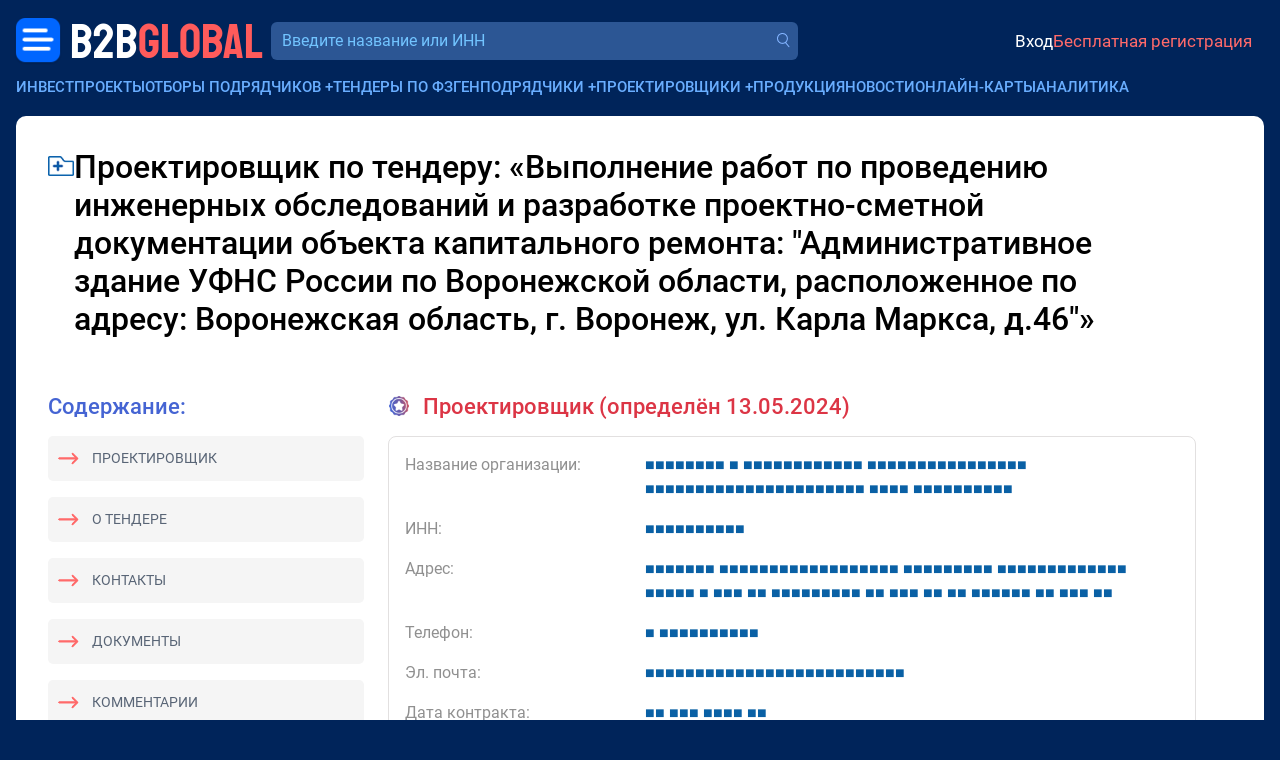

--- FILE ---
content_type: text/html; charset=utf-8
request_url: https://bbgl.ru/designer/5235893
body_size: 13394
content:
<!DOCTYPE html>
<html lang="ru">
<head>
		<title>Проектировщик Выполнение работ по проведению инженерных обследований и разработке проектно-сметной документации объекта капитального ремонта: &amp;quot;Административное здание УФНС России по Воронежской области, расположенное по адресу: Воронежская область, г. Воронеж, ул. Карла Маркса, д.46&amp;quot;</title>
	<meta charset="UTF-8">
	<meta name="description" content="Проектировщик - Выполнение работ по проведению инженерных обследований и разработке проектно-сметной документации... 4&nbsp;100&nbsp;000.00 руб. Контакты">
	<meta name="viewport" content="width=device-width, initial-scale=1.0, shrink-to-fit=no">
	<meta name="yandex-verification" content="389adbfe5a1c98c4">
	<meta name="google-site-verification" content="iu0D96Yi5JwDJVVagCeyfkLhScW-idIZP3dX3WIdW3U">
	<meta name="csrf-token" content="x1srFeQ9Uf3pPAHXS5Jj3a6DKB1CW4EM">

	<meta property="og:title" content="Проектировщик Выполнение работ по проведению инженерных обследований и разработке проектно-сметной документации объекта капитального ремонта: &amp;quot;Административное здание УФНС России по Воронежской области, расположенное по адресу: Воронежская область, г. Воронеж, ул. Карла Маркса, д.46&amp;quot;" />
	<meta property="og:description" content="Проектировщик - Выполнение работ по проведению инженерных обследований и разработке проектно-сметной документации... 4&nbsp;100&nbsp;000.00 руб. Контакты" />
	
		<link href="/css/bootstrap/5.3.2/bootstrap.min.css" rel="stylesheet">
		<link href="/css/2.0/main.css?v=59bb9cf5" rel="stylesheet">
		<link href="/css/2.0/jquery.easymodal.css?1.019" rel="stylesheet">
	<link href="/css/2.0/toastr.min.css?0.008" rel="stylesheet">
	<link href="/css/2.0/tippy/shift-away.css" rel="stylesheet">
	<link id="favicon" rel="shortcut icon" href="/ico/favicon.png">

	<script>
	const debugMode = false;
	const isLogged = false;
		</script>

	<style>
	.section-header__logo-block .logo {
		font-size: 26px;
	}

	.crm-notifications-block__total {
		margin: 0;
	}

	.section-header__profile-info .recent-messages-count:before {
	    position: relative;
	    top: 1px;
		width: 28px;
	    height: 28px;
	}

	.company-search-input {
		font-size: 16px;
	}

	@media (min-width: 345px) {
		.section-header__logo-block .logo {
		    font-size: 35px;
		    line-height: 24px;
		}
	}

	@media (min-width: 767px) {

		.section-header__logo-block .logo {
		    font-size: 49px;
		    line-height: 24px;
		}
	}
	
	@media (max-width: 767px) {

		.section-header__profile-info {
		    font-size: 14px;
		}

		.section-header__profile-info .ai-suggestions-limit:before,
		.section-header__profile-info .recent-messages-count:before {
			width: 24px;
		    height: 24px;
		}
	}
	
	@media (max-width: 1199px) {

		.section-header__search-form-block {
			width: 100%;
		}
	}
	</style>

</head>
<body>

	<!-- Yandex.Metrika counter -->
	<script type="text/javascript" >
	   (function(m,e,t,r,i,k,a){m[i]=m[i]||function(){(m[i].a=m[i].a||[]).push(arguments)};
	   m[i].l=1*new Date();for(var j=0;j<document.scripts.length;j++){if(document.scripts[j].src===r){return;}}
	   k=e.createElement(t),a=e.getElementsByTagName(t)[0],k.async=1,k.src=r,a.parentNode.insertBefore(k,a)})
	   (window, document, "script", "https://mc.yandex.ru/metrika/tag.js", "ym");
	   ym(19691611, "init", {
	        clickmap:true,
	        trackLinks:true,
	        accurateTrackBounce:true,
	        webvisor:true
	   });
	</script>
	<noscript><div><img src="https://mc.yandex.ru/watch/19691611" style="position:absolute; left:-9999px;" alt="" /></div></noscript>
	<!-- /Yandex.Metrika counter -->

	<div id="progress-bar" style="display: none;"></div>
	<div class="wrapper">
		
		<header class="section-header container-fluid px-0 mt-1 mt-sm-0">
			<div class="d-flex align-items-center justify-content-between gap-2 flex-wrap">
				<div class="section-header__logo-block order-0 ms-1 ms-sm-0">
					<div class="menu-dropdown-button menu-left">
						<a href="javascript:;" class="menu-dropdown-button__button-left"></a>
						<div class="menu-dropdown-left-container">
							<div class="menu-dropdown-left-container__inner row g-0">
								
		                        <div class="col-md-6 d-flex flex-column justify-content-between gap-3" style="padding: 1rem 1.25rem; background-color: #163d76;">

		                        	<div>		                        		
			                        	<div class="menu-dropdown-left__close text-end d-sm-none mb-3">
			                        		<a href="javascript:;" class="menu-dropdown-left__close-btn">Закрыть</a>
			                        	</div>
			                            <div class="menu-dropdown-left__title">Коммерческие заказчики:</div>
			                            <div class="mt-2">
				                            <a href="https://bbgl.ru/obekty-stroitelstva">База строящихся объектов</a>
			                            </div>
			                            <div class="mt-2">
			                            	<a href="https://bbgl.ru/genpodryadchiki">Генподрядчики</a>
			                            </div>
			                            <div class="mt-2">
				                            <a href="https://bbgl.ru/projektirovshiki">Проектировщики</a>
				                        </div>
			                            <div class="mt-2">
				                            <a href="https://bbgl.ru/vybor_podryadchika">Отборы подрядчиков и поставщиков</a>
				                        </div>
			                            <div class="mt-2">
				                            <a href="https://bbgl.ru/news">Новости нового строительства</a>
										</div>
			                            <div class="my-2">
				                            <a href="https://bbgl.ru/maps/projects">Карты строительных инвестпроектов</a>
										</div>

			                            <div class="menu-dropdown-left__title mt-4">Государственные заказчики:</div>
			                            <div class="mt-2">
				                            <a href="https://bbgl.ru/tenders">Официальные тендеры</a>
				                        </div>
			                            <div class="mt-2">
				                            <a href="https://bbgl.ru/subcontracts">Подрядчики гособъектов</a>
				                        </div>
			                            <div class="mt-2">
				                            <a href="https://bbgl.ru/designers">Проектировщики гособъектов</a>
				                        </div>
		                        	</div>
		                        	<br>
		                            <div class="d-flex align-items-center justify-content-between gap-3 mb-2">
		                                <a href="https://c4bb.ru" class="menu-dropdown-left__logo">
		                                    <img src="/images/2.0/menu-crm-logo.png" alt="" style="width: 50px;">
		                                    <div style="color: #FF6A6A; font-size: 16px; line-height: 120%; width: 80px; margin-left: .75rem;">
		                                    	<div style="color: #69AEFF;">CRM</div>
		                                    	<div>
		                                    		<span style="color: #ffffff; font-size: 14px;">B2B</span><span style="color: #FF6A6A; font-size: 14px;">GLOBAL</span>
		                                    	</div>
		                                    </div>
		                                </a>
		                                <a href="https://bbgl.ru/help" class="menu-dropdown-left__logo">
		                                    <img src="/images/2.0/menu-question.png" alt="" style="width: 33px;">
		                                    <span style="font-size: 14px; line-height: 120%; width: 80px; margin-left: .75rem;">
		                                    	<span style="color: #ffffff;">Частые</span>
		                                    	<span style="color: #FF6A6A;">вопросы</span>
		                                    </span>
		                                </a>
		                            </div>

		                        </div>
		                        <div class="col-md-6 d-flex flex-column justify-content-between gap-3" style="padding: 1rem 1.25rem;background-color: #0d3166;">
		                        	<div>
			                        	<div>
				                            <a href="https://bbgl.ru/analytics" class="menu-dropdown-left__title">Аналитика</a>
			                        	</div>
			                            <div class="mt-2">
				                            <a href="https://bbgl.ru/pdf">PDF-обзоры</a>
										</div>
			                            <div class="mt-2">
			                            	<a href="https://bbgl.ru/analytics">Анализ рынков</a>
			                            </div>
			                            <div class="mt-2">
				                            <a href="https://bbgl.ru/analytics/prepared-cards">Выборки данных</a>
										</div>
			                            <div class="mt-2">
				                            <a href="https://bbgl.ru/report-builders">Конструкторы данных</a>
				                        </div>
			                            <div class="mt-2">
				                            <a href="https://bbgl.ru/analytics/regions">Активность регионов</a>
				                        </div>
			                            <div class="mt-2">
				                            <a href="https://bbgl.ru/analytics/my-cards">Моя картотека</a>
				                        </div>

			                            <div class="menu-dropdown-left__title mt-4">Премиальные сервисы</div>
			                            <div class="mt-2">
				                            <a href="https://bbnt.ru/phone-search">Проверка номера</a>
				                        </div>
			                            <div class="mt-2">
				                            <a href="https://bbnt.ru/contacts-search">Поиск контактов</a>
				                        </div>
			                            <div class="mt-2">
				                            <a href="https://bbgl.ru/api">API данных</a>
				                        </div>
		                        	</div>
		                        	<br>
		                            <div class="d-flex align-items-center justify-content-between gap-3 mb-2">
		                                <a href="https://bbnt.ru" class="menu-dropdown-left__logo">
		                                    <img src="/images/2.0/menu-network-logo.png" alt="" style="width: 33px;">
		                                    <span style="color: #FF6A6A; font-size: 14px; line-height: 120%; width: 80px; margin-left: .75rem;">
		                                    	<span style="color: #ffffff;">Деловая</span>
		                                    	<span style="color: #FF6A6A;">сеть</span>
		                                    </span>
		                                </a>
		                                <a href="https://bbnt.ru/company-products" class="menu-dropdown-left__logo">
		                                    <img src="/images/2.0/menu-products.png" alt="" style="width: 36px; position: relative; top: -2px;">
		                                    <span style="color: #FF6A6A; font-size: 14px; line-height: 120%; width: 80px; margin-left: .75rem;">
		                                    	<span style="color: #ffffff;">Продукция</span>
		                                    	<span style="color: #FF6A6A;">компаний</span>
		                                    </span>
		                                </a>
		                            </div>
		                        </div>

							</div>
						</div>
					</div>
					<a href="https://bbgl.ru" class="logo ms-1">
	                    <span class="logo-text-1">B2B</span>
	                    <span class="logo-text-2">GLOBAL</span>
	                </a>
				</div>

				<div class="section-header__search-form-block ms-xl-2 order-5 order-xl-1 flex-fill">
					<form id="searchform_header" method="get" action="/searcher" autocomplete="off" class="d-block w-100">
						<div class="section-header__company-search-block mt-0 mt-1__ mt-lg-0__">
							<input type="text" name="query_all" value="" onkeyup="lookup_company(this, this.value);" onpaste="var $this=$(this); setTimeout(function(){$this.trigger('keyup');}, 100);" class="company-search-input" placeholder="Введите название или ИНН" data-suggestions-width="550">
							<a href="" class="company-search-submit"></a>
							<div class="suggestions"></div>
						</div>
					</form>
				</div>

				<div class="d-flex align-items-center justify-content-end flex-fill order-2 gap-2">
															<div class="section-header__profile-info py-2 py-sm-0 justify-content-start justify-content-sm-end ms-4 ps-3 ms-sm-0 ps-sm-0 flex-fill">
	                    <a href="https://bbnt.ru/signin?act=doSignInApp&source=https%3A%2F%2Fbbgl.ru%2Fdesigner%2F5235893" class="profile-signin">Вход</a>
	                    <a href="https://bbnt.ru/signup" class="profile-signup">Бесплатная регистрация</a>
					</div>
					
				</div>

								
	        				</div>
		</header>

		<div class="section-top-menu container-fluid mt-2 g-0 d-none d-xl-block">
			<ul class="section-top-menu__items list-inline m-0">
				<li class="list-inline-item">
					<a href="/obekty-stroitelstva">Инвестпроекты</a>
				</li>
				<li class="list-inline-item has-submenu">
					<a href="javascript:;">Отборы подрядчиков</a> <span class="submenu-target">+</span>
					<ul class="section-top-menu__submenu-list">
	                    <li>
	                        <a href="/otbory">В проектах и новостях</a>
	                    </li>
	                    <li>
	                        <a href="/vybor_podryadchika">На сайте</a>
	                    </li>
                    </ul>
				</li>
				<li class="list-inline-item">
					<a href="/oficialnye_tendery">Тендеры по ФЗ</a>
				</li>
				<li class="list-inline-item has-submenu">
					<a href="javascript:;">Генподрядчики</a> <span class="submenu-target">+</span>
					<ul class="section-top-menu__submenu-list">
	                    <li>
	                        <a href="/genpodryadchiki">Частные проекты</a>
	                    </li>
	                    <li>
	                        <a href="/subcontracts">Госпроекты</a>
	                    </li>
                    </ul>
				</li>
				<li class="list-inline-item has-submenu">
					<a href="javascript:;">Проектировщики</a> <span class="submenu-target">+</span>
					<ul class="section-top-menu__submenu-list">
	                    <li>
	                        <a href="/projektirovshiki">Частные проекты</a>
	                    </li>
	                    <li>
	                        <a href="/designers">Госпроекты</a>
	                    </li>
                    </ul>
				</li>
				<li class="list-inline-item">
					<a href="https://bbnt.ru/company-products">Продукция</a>
				</li>
				<li class="list-inline-item">
					<a href="/news">Новости</a>
				</li>
				<li class="list-inline-item">
					<a href="/maps/projects">Онлайн-карты</a>
				</li>
				<li class="list-inline-item">
					<a href="/analytics">Аналитика</a>
				</li>
			</ul>
		</div>

		
<style>
.section-page-main {
	background-color: #ffffff;
	padding: 2rem;
}

.tender-title {
	font-size: 32px;
	font-weight: 500;
	line-height: 120%;
	letter-spacing: 0;
	max-width: 90%;
	word-break: break-word;
}

.section-title {
    font-size: 22px;
    font-weight: 500;
    line-height: 120%;
    color: #4564D3;
}

.sidebar-content-block {
    border-radius: 5px;
    background: rgb(245, 245, 245);
    padding: 0.75rem;
    font-size: 14px;
}

.menu-link {
	color: #596576;
	text-transform: uppercase;
}

.menu-link.icon-l-arrow {
	position: relative;
	margin-left: 32px;
}

.menu-link.icon-l-arrow:before {
	content: '';
    display: block;
    position: absolute;
    top: -3px;
    left: -34px;
    width: 24px;
    height: 23px;
    background-image: url(/images/2.0/icons/icon-l-arrow.png);
    background-repeat: no-repeat;
    background-size: contain;
    transform: rotate(180deg);
}

.info-item-title {
	width: 240px;
	color: #909090;
}

.tender-text {
    font-size: 16px;
    font-weight: 400;
    /*line-height: 130%;*/
    letter-spacing: 0;
    color: #3C4656;
}

.similar-tenders__title {
    font-size: 35px;
    font-weight: 400;
    line-height: 35px;
}

.l-w-arrow {
    width: 140px;
    height: 35px;
    background-image: url(/images/2.0/l-w-arrow.png?1.0);
    background-repeat: no-repeat;
    background-size: contain;
    background-position: center;
}

.text-gradient {
    background-image: linear-gradient(to right, #4d51d1 10%, #C35F83 40%);
    color: transparent;
    -webkit-background-clip: text;
}

.disabled {
    opacity: .8;
    pointer-events: none;
}

.tender-contract-block {
	border: 1px #e2e0e0 solid;
    border-radius: 8px;
    padding: 1rem;
}

.tender-contractor-portrait-suggestion-block {
/*
	border: 2px #e2e0e0 dashed;
    border-radius: 8px;
    padding: 1rem;
    border-top: 1px #e2e0e0 solid;
    padding-top: 1.5rem;
*/
}

.h-line-solid {
    border-top: 1px #e2e0e0 solid;
    margin: 1.5rem 0;
}

@media (max-width: 1199px) {

	.info-item-title {
		width: 100%;
	}
}
</style>

<main class="section-page-main container-fluid mt-3" style="min-height: 50vh;">

	<div class="d-flex align-items-start gap-2">
		<a href="javascript:;" onclick="return Folders.add('designer', 5235893);" class="article-item__popover-i-dir mt-2" data-tippy-content="Добавить в папку" style="width: 26px; height: 20px;"></a>
		<h1 class="tender-title">Проектировщик по тендеру: &laquo;Выполнение работ по проведению инженерных обследований и разработке проектно-сметной документации объекта капитального ремонта: "Административное здание УФНС России по Воронежской области, расположенное по адресу: Воронежская область, г. Воронеж, ул. Карла Маркса, д.46"&raquo;</h1>
	</div>

	<div class="mt-5 d-lg-none">
		<div class="section-title">Содержание:</div>
		<div class="sidebar-content-block mt-3">
			<a href="#tender-contractor" class="menu-link icon-l-arrow">Проектировщик</a>
		</div>
		<div class="sidebar-content-block mt-3">
			<a href="#tender-info" class="menu-link icon-l-arrow">О тендере</a>
		</div>
		<div class="sidebar-content-block mt-3">
			<a href="#tender-contacts" class="menu-link icon-l-arrow">Контакты</a>
		</div>
		<div class="sidebar-content-block mt-3">
			<a href="#tender-attachments" class="menu-link icon-l-arrow">Документы</a>
		</div>
		<div class="sidebar-content-block mt-3">
			<a href="#tender-comments" class="menu-link icon-l-arrow">Комментарии</a>
		</div>
	</div>

	<div class="row mt-5">

		<div class="section-page-main__sidebar s-wide col-lg-auto d-none d-lg-block">

			<div class="d-none d-lg-block">
				<div class="section-title">Содержание:</div>
				<div class="sidebar-content-block mt-3">
					<a href="#tender-contractor" class="menu-link icon-l-arrow">Проектировщик</a>
				</div>
				<div class="sidebar-content-block mt-3">
					<a href="#tender-info" class="menu-link icon-l-arrow">О тендере</a>
				</div>
				<div class="sidebar-content-block mt-3">
					<a href="#tender-contacts" class="menu-link icon-l-arrow">Контакты</a>
				</div>
				<div class="sidebar-content-block mt-3">
					<a href="#tender-attachments" class="menu-link icon-l-arrow">Документы</a>
				</div>
				<div class="sidebar-content-block mt-3">
					<a href="#tender-comments" class="menu-link icon-l-arrow">Комментарии</a>
				</div>
			</div>

			
			
			<div class="sidebar-content-block mt-3">
				<div class="d-flex align-items-center">
					<img src="/images/icon/icon-zum-settings.png" width="20" height="20">
					<a href="/report-tender-top-designers" class="fw-bold text-black u-cb-link ms-2">Конструктор проектировщиков</a>		
				</div>
			</div>

		</div>

		<div class="section-page-main__content tender-text col-md pe-3 pe-lg-5">

						<a name="tender-contractor"></a>
			<div class="tender-contracts-list">

				<div class="section-title title-icon icon-winner text-danger mb-3">
										Проектировщик (определён 13.05.2024)
									</div>

				
								<div class="tender-contract-block" data-tender-id="5235893" data-contract-id="4366879" data-contractor-inn="7811764680">

					<div class="row">
						<div class="info-item-title col-xl-3">Название организации:</div>
						<div class="col-xl">
							
														
							    								    <!--noindex-->
								    <a href="javascript:;" onclick="return Popup.get('signin-blueaccess');" class="blueaccess" rel="nofollow"><span class="s">&#9632;</span><span class="s">&#9632;</span><span class="s">&#9632;</span><span class="s">&#9632;</span><span class="s">&#9632;</span><span class="s">&#9632;</span><span class="s">&#9632;</span><span class="s">&#9632;</span> <span class="s">&#9632;</span> <span class="s">&#9632;</span><span class="s">&#9632;</span><span class="s">&#9632;</span><span class="s">&#9632;</span><span class="s">&#9632;</span><span class="s">&#9632;</span><span class="s">&#9632;</span><span class="s">&#9632;</span><span class="s">&#9632;</span><span class="s">&#9632;</span><span class="s">&#9632;</span><span class="s">&#9632;</span> <span class="s">&#9632;</span><span class="s">&#9632;</span><span class="s">&#9632;</span><span class="s">&#9632;</span><span class="s">&#9632;</span><span class="s">&#9632;</span><span class="s">&#9632;</span><span class="s">&#9632;</span><span class="s">&#9632;</span><span class="s">&#9632;</span><span class="s">&#9632;</span><span class="s">&#9632;</span><span class="s">&#9632;</span><span class="s">&#9632;</span><span class="s">&#9632;</span><span class="s">&#9632;</span> <span class="s">&#9632;</span><span class="s">&#9632;</span><span class="s">&#9632;</span><span class="s">&#9632;</span><span class="s">&#9632;</span><span class="s">&#9632;</span><span class="s">&#9632;</span><span class="s">&#9632;</span><span class="s">&#9632;</span><span class="s">&#9632;</span><span class="s">&#9632;</span><span class="s">&#9632;</span><span class="s">&#9632;</span><span class="s">&#9632;</span><span class="s">&#9632;</span><span class="s">&#9632;</span><span class="s">&#9632;</span><span class="s">&#9632;</span><span class="s">&#9632;</span><span class="s">&#9632;</span><span class="s">&#9632;</span><span class="s">&#9632;</span> <span class="s">&#9632;</span><span class="s">&#9632;</span><span class="s">&#9632;</span><span class="s">&#9632;</span> <span class="s">&#9632;</span><span class="s">&#9632;</span><span class="s">&#9632;</span><span class="s">&#9632;</span><span class="s">&#9632;</span><span class="s">&#9632;</span><span class="s">&#9632;</span><span class="s">&#9632;</span><span class="s">&#9632;</span><span class="s">&#9632;</span></a>
								    <!--/noindex-->
								    
							
						</div>
					</div>

					<div class="row mt-3">
						<div class="info-item-title col-xl-3">ИНН:</div>
						<div class="col-xl">    <!--noindex-->
    <a href="javascript:;" onclick="return Popup.get('signin-blueaccess');" class="blueaccess" rel="nofollow"><span class="s">&#9632;</span><span class="s">&#9632;</span><span class="s">&#9632;</span><span class="s">&#9632;</span><span class="s">&#9632;</span><span class="s">&#9632;</span><span class="s">&#9632;</span><span class="s">&#9632;</span><span class="s">&#9632;</span><span class="s">&#9632;</span></a>
    <!--/noindex--></div>
					</div>
					<div class="row mt-3">
						<div class="info-item-title col-xl-3">Адрес:</div>
						<div class="col-xl">    <!--noindex-->
    <a href="javascript:;" onclick="return Popup.get('signin-blueaccess');" class="blueaccess" rel="nofollow"><span class="s">&#9632;</span><span class="s">&#9632;</span><span class="s">&#9632;</span><span class="s">&#9632;</span><span class="s">&#9632;</span><span class="s">&#9632;</span><span class="s">&#9632;</span> <span class="s">&#9632;</span><span class="s">&#9632;</span><span class="s">&#9632;</span><span class="s">&#9632;</span><span class="s">&#9632;</span><span class="s">&#9632;</span><span class="s">&#9632;</span><span class="s">&#9632;</span><span class="s">&#9632;</span><span class="s">&#9632;</span><span class="s">&#9632;</span><span class="s">&#9632;</span><span class="s">&#9632;</span><span class="s">&#9632;</span><span class="s">&#9632;</span><span class="s">&#9632;</span><span class="s">&#9632;</span><span class="s">&#9632;</span> <span class="s">&#9632;</span><span class="s">&#9632;</span><span class="s">&#9632;</span><span class="s">&#9632;</span><span class="s">&#9632;</span><span class="s">&#9632;</span><span class="s">&#9632;</span><span class="s">&#9632;</span><span class="s">&#9632;</span> <span class="s">&#9632;</span><span class="s">&#9632;</span><span class="s">&#9632;</span><span class="s">&#9632;</span><span class="s">&#9632;</span><span class="s">&#9632;</span><span class="s">&#9632;</span><span class="s">&#9632;</span><span class="s">&#9632;</span><span class="s">&#9632;</span><span class="s">&#9632;</span><span class="s">&#9632;</span><span class="s">&#9632;</span> <span class="s">&#9632;</span><span class="s">&#9632;</span><span class="s">&#9632;</span><span class="s">&#9632;</span><span class="s">&#9632;</span> <span class="s">&#9632;</span> <span class="s">&#9632;</span><span class="s">&#9632;</span><span class="s">&#9632;</span> <span class="s">&#9632;</span><span class="s">&#9632;</span> <span class="s">&#9632;</span><span class="s">&#9632;</span><span class="s">&#9632;</span><span class="s">&#9632;</span><span class="s">&#9632;</span><span class="s">&#9632;</span><span class="s">&#9632;</span><span class="s">&#9632;</span><span class="s">&#9632;</span> <span class="s">&#9632;</span><span class="s">&#9632;</span> <span class="s">&#9632;</span><span class="s">&#9632;</span><span class="s">&#9632;</span> <span class="s">&#9632;</span><span class="s">&#9632;</span> <span class="s">&#9632;</span><span class="s">&#9632;</span> <span class="s">&#9632;</span><span class="s">&#9632;</span><span class="s">&#9632;</span><span class="s">&#9632;</span><span class="s">&#9632;</span><span class="s">&#9632;</span> <span class="s">&#9632;</span><span class="s">&#9632;</span> <span class="s">&#9632;</span><span class="s">&#9632;</span><span class="s">&#9632;</span> <span class="s">&#9632;</span><span class="s">&#9632;</span></a>
    <!--/noindex--></div>
					</div>

										<div class="row mt-3">
						<div class="info-item-title col-xl-3">Телефон:</div>
						<div class="col-xl">    <!--noindex-->
    <a href="javascript:;" onclick="return Popup.get('signin-blueaccess');" class="blueaccess" rel="nofollow"><span class="s">&#9632;</span> <span class="s">&#9632;</span><span class="s">&#9632;</span><span class="s">&#9632;</span><span class="s">&#9632;</span><span class="s">&#9632;</span><span class="s">&#9632;</span><span class="s">&#9632;</span><span class="s">&#9632;</span><span class="s">&#9632;</span><span class="s">&#9632;</span></a>
    <!--/noindex--></div>
					</div>
					
										<div class="row mt-3">
						<div class="info-item-title col-xl-3">Эл. почта:</div>
						<div class="col-xl">    <!--noindex-->
    <a href="javascript:;" onclick="return Popup.get('signin-blueaccess');" class="blueaccess" rel="nofollow"><span class="s">&#9632;</span><span class="s">&#9632;</span><span class="s">&#9632;</span><span class="s">&#9632;</span><span class="s">&#9632;</span><span class="s">&#9632;</span><span class="s">&#9632;</span><span class="s">&#9632;</span><span class="s">&#9632;</span><span class="s">&#9632;</span><span class="s">&#9632;</span><span class="s">&#9632;</span><span class="s">&#9632;</span><span class="s">&#9632;</span><span class="s">&#9632;</span><span class="s">&#9632;</span><span class="s">&#9632;</span><span class="s">&#9632;</span><span class="s">&#9632;</span><span class="s">&#9632;</span><span class="s">&#9632;</span><span class="s">&#9632;</span><span class="s">&#9632;</span><span class="s">&#9632;</span><span class="s">&#9632;</span><span class="s">&#9632;</span></a>
    <!--/noindex--></div>
					</div>
										
					<div class="row mt-3">
						<div class="info-item-title col-xl-3">Дата контракта:</div>
						<div class="col-xl">    <!--noindex-->
    <a href="javascript:;" onclick="return Popup.get('signin-blueaccess');" class="blueaccess" rel="nofollow"><span class="s">&#9632;</span><span class="s">&#9632;</span> <span class="s">&#9632;</span><span class="s">&#9632;</span><span class="s">&#9632;</span> <span class="s">&#9632;</span><span class="s">&#9632;</span><span class="s">&#9632;</span><span class="s">&#9632;</span> <span class="s">&#9632;</span><span class="s">&#9632;</span></a>
    <!--/noindex--></div>
					</div>
					<div class="row mt-3">
						<div class="info-item-title col-xl-3">Сумма контракта:</div>
						<div class="col-xl">    <!--noindex-->
    <a href="javascript:;" onclick="return Popup.get('signin-blueaccess');" class="blueaccess" rel="nofollow"><span class="s">&#9632;</span> <span class="s">&#9632;</span><span class="s">&#9632;</span><span class="s">&#9632;</span> <span class="s">&#9632;</span><span class="s">&#9632;</span><span class="s">&#9632;</span><span class="s">&#9632;</span><span class="s">&#9632;</span><span class="s">&#9632;</span></a>
    <!--/noindex--> руб.</div>
					</div>

														</div>
				<br>
							</div>
			
			<a name="tender-info"></a>
			<div class="section-title title-icon icon-info mb-4">О тендере</div>

			
						<div class="row mt-3">
				<div class="info-item-title col-xl-3">Название тендерной площадки:</div>
				<div class="col-xl">
					<div>
						РОСЭЛТОРГ (АО«ЕЭТП»)					</div>
										<div>
												http://roseltorg.ru					</div>
										
				</div>
			</div>
			
			<div class="row mt-3">
				<div class="info-item-title col-xl-3">Описание:</div>
				<div class="col-xl">Выполнение работ по проведению инженерных обследований и разработке проектно-сметной документации объекта капитального ремонта: "Административное здание УФНС России по Воронежской области, расположенное по адресу: Воронежская область, г. Воронеж, ул. Карла Маркса, д.46"</div>
			</div>
			<div class="row mt-3">
				<div class="info-item-title col-xl-3">Дата публикации:</div>
				<div class="col-xl">5 апреля 2024 г.</div>
			</div>
			<div class="row mt-3">
				<div class="info-item-title col-xl-3">Дата окончания подачи заявок:</div>
				<div class="col-xl">23 апреля 2024 г.</div>
			</div>

			
						<div class="row p-3">
				<div class="info-item-title col-xl-3"></div>
				<div class="col-xl p-0">
				    <!--noindex-->
				    <a href="javascript:;" onclick="return Popup.get('signin-blueaccess');" class="btn btn-primary" rel="nofollow">Зарегистрируйтесь, чтобы открыть информацию</a>
				    <!--/noindex-->
				</div>
			</div>
			
			<div class="row mt-3">
				<div class="info-item-title col-xl-3">Заказчик тендера:</div>
				<div class="col-xl">
					
											    <!--noindex-->
    <a href="javascript:;" onclick="return Popup.get('signin-blueaccess');" class="blueaccess" rel="nofollow"><span class="s">&#9632;</span><span class="s">&#9632;</span><span class="s">&#9632;</span><span class="s">&#9632;</span><span class="s">&#9632;</span><span class="s">&#9632;</span><span class="s">&#9632;</span><span class="s">&#9632;</span><span class="s">&#9632;</span><span class="s">&#9632;</span> <span class="s">&#9632;</span><span class="s">&#9632;</span><span class="s">&#9632;</span><span class="s">&#9632;</span><span class="s">&#9632;</span><span class="s">&#9632;</span><span class="s">&#9632;</span><span class="s">&#9632;</span><span class="s">&#9632;</span><span class="s">&#9632;</span><span class="s">&#9632;</span> <span class="s">&#9632;</span><span class="s">&#9632;</span><span class="s">&#9632;</span><span class="s">&#9632;</span><span class="s">&#9632;</span><span class="s">&#9632;</span><span class="s">&#9632;</span><span class="s">&#9632;</span><span class="s">&#9632;</span> <span class="s">&#9632;</span><span class="s">&#9632;</span><span class="s">&#9632;</span><span class="s">&#9632;</span><span class="s">&#9632;</span><span class="s">&#9632;</span> <span class="s">&#9632;</span><span class="s">&#9632;</span> <span class="s">&#9632;</span><span class="s">&#9632;</span><span class="s">&#9632;</span><span class="s">&#9632;</span><span class="s">&#9632;</span><span class="s">&#9632;</span><span class="s">&#9632;</span><span class="s">&#9632;</span><span class="s">&#9632;</span><span class="s">&#9632;</span><span class="s">&#9632;</span> <span class="s">&#9632;</span><span class="s">&#9632;</span><span class="s">&#9632;</span><span class="s">&#9632;</span><span class="s">&#9632;</span><span class="s">&#9632;</span><span class="s">&#9632;</span></a>
    <!--/noindex-->					
				</div>
			</div>
			<div class="row mt-3">
				<div class="info-item-title col-xl-3">ИНН:</div>
				<div class="col-xl">    <!--noindex-->
    <a href="javascript:;" onclick="return Popup.get('signin-blueaccess');" class="blueaccess" rel="nofollow"><span class="s">&#9632;</span><span class="s">&#9632;</span><span class="s">&#9632;</span><span class="s">&#9632;</span><span class="s">&#9632;</span><span class="s">&#9632;</span><span class="s">&#9632;</span><span class="s">&#9632;</span><span class="s">&#9632;</span><span class="s">&#9632;</span></a>
    <!--/noindex--></div>
			</div>
			<div class="row mt-3">
				<div class="info-item-title col-xl-3">Форма закупки:</div>
				<div class="col-xl">Открытый конкурс в электронной форме</div>
			</div>
			<div class="row mt-3">
				<div class="info-item-title col-xl-3">Регион:</div>
				<div class="col-xl">    <!--noindex-->
    <a href="javascript:;" onclick="return Popup.get('signin-blueaccess');" class="blueaccess" rel="nofollow"><span class="s">&#9632;</span><span class="s">&#9632;</span><span class="s">&#9632;</span><span class="s">&#9632;</span><span class="s">&#9632;</span><span class="s">&#9632;</span><span class="s">&#9632;</span><span class="s">&#9632;</span><span class="s">&#9632;</span><span class="s">&#9632;</span><span class="s">&#9632;</span> <span class="s">&#9632;</span><span class="s">&#9632;</span><span class="s">&#9632;</span><span class="s">&#9632;</span><span class="s">&#9632;</span><span class="s">&#9632;</span><span class="s">&#9632;</span></a>
    <!--/noindex--></div>
			</div>
			<div class="row mt-3">
				<div class="info-item-title col-xl-3">ФЗ:</div>
				<div class="col-xl">44</div>
			</div>
			<div class="row mt-3">
				<div class="info-item-title col-xl-3">ОКПД-2:</div>
				<div class="col-xl">
										<ul style="list-style: none; padding: 0; margin: 0;">
												<li class="mb-3">
							<div style="font-size: 14px; color: #909090;">71.12.12.190</div>
							<div>Услуги по инженерно-техническому проектированию зданий прочие, не включенные в другие группировки</div>
						</li>
											</ul>
					
				</div>
			</div>
			<div class="row mt-3">
				<div class="info-item-title col-xl-3">Цена:</div>
				<div class="col-xl">
					    <!--noindex-->
    <a href="javascript:;" onclick="return Popup.get('signin-blueaccess');" class="blueaccess" rel="nofollow"><span class="s">&#9632;</span><span class="s">&#9632;</span><span class="s">&#9632;</span><span class="s">&#9632;</span><span class="s">&#9632;</span><span class="s">&#9632;</span><span class="s">&#9632;</span><span class="s">&#9632;</span><span class="s">&#9632;</span><span class="s">&#9632;</span><span class="s">&#9632;</span><span class="s">&#9632;</span></a>
    <!--/noindex--> руб.				</div>
			</div>
			<br>
			<br>

			<a name="tender-contacts"></a>
			<div class="section-title title-icon icon-contacts mb-4">Контакты</div>

			<div class="row">
				<div class="info-item-title col-xl-3">Почтовый адрес:</div>
				<div class="col-xl">    <!--noindex-->
    <a href="javascript:;" onclick="return Popup.get('signin-blueaccess');" class="blueaccess" rel="nofollow"><span class="s">&#9632;</span><span class="s">&#9632;</span><span class="s">&#9632;</span><span class="s">&#9632;</span><span class="s">&#9632;</span><span class="s">&#9632;</span><span class="s">&#9632;</span><span class="s">&#9632;</span><span class="s">&#9632;</span><span class="s">&#9632;</span> <span class="s">&#9632;</span><span class="s">&#9632;</span><span class="s">&#9632;</span><span class="s">&#9632;</span><span class="s">&#9632;</span><span class="s">&#9632;</span><span class="s">&#9632;</span><span class="s">&#9632;</span><span class="s">&#9632;</span><span class="s">&#9632;</span> <span class="s">&#9632;</span><span class="s">&#9632;</span><span class="s">&#9632;</span><span class="s">&#9632;</span><span class="s">&#9632;</span><span class="s">&#9632;</span><span class="s">&#9632;</span> <span class="s">&#9632;</span><span class="s">&#9632;</span><span class="s">&#9632;</span><span class="s">&#9632;</span><span class="s">&#9632;</span><span class="s">&#9632;</span><span class="s">&#9632;</span><span class="s">&#9632;</span><span class="s">&#9632;</span><span class="s">&#9632;</span><span class="s">&#9632;</span> <span class="s">&#9632;</span><span class="s">&#9632;</span><span class="s">&#9632;</span><span class="s">&#9632;</span> <span class="s">&#9632;</span><span class="s">&#9632;</span><span class="s">&#9632;</span><span class="s">&#9632;</span><span class="s">&#9632;</span><span class="s">&#9632;</span><span class="s">&#9632;</span> <span class="s">&#9632;</span><span class="s">&#9632;</span> <span class="s">&#9632;</span><span class="s">&#9632;</span><span class="s">&#9632;</span> <span class="s">&#9632;</span><span class="s">&#9632;</span><span class="s">&#9632;</span><span class="s">&#9632;</span><span class="s">&#9632;</span> <span class="s">&#9632;</span><span class="s">&#9632;</span><span class="s">&#9632;</span><span class="s">&#9632;</span><span class="s">&#9632;</span><span class="s">&#9632;</span><span class="s">&#9632;</span> <span class="s">&#9632;</span><span class="s">&#9632;</span> <span class="s">&#9632;</span><span class="s">&#9632;</span></a>
    <!--/noindex--></div>
			</div>
			<div class="row mt-3">
				<div class="info-item-title col-xl-3">Фактический адрес:</div>
				<div class="col-xl">    <!--noindex-->
    <a href="javascript:;" onclick="return Popup.get('signin-blueaccess');" class="blueaccess" rel="nofollow"><span class="s">&#9632;</span><span class="s">&#9632;</span><span class="s">&#9632;</span><span class="s">&#9632;</span><span class="s">&#9632;</span><span class="s">&#9632;</span><span class="s">&#9632;</span><span class="s">&#9632;</span><span class="s">&#9632;</span><span class="s">&#9632;</span> <span class="s">&#9632;</span><span class="s">&#9632;</span><span class="s">&#9632;</span><span class="s">&#9632;</span><span class="s">&#9632;</span><span class="s">&#9632;</span><span class="s">&#9632;</span><span class="s">&#9632;</span><span class="s">&#9632;</span><span class="s">&#9632;</span> <span class="s">&#9632;</span><span class="s">&#9632;</span><span class="s">&#9632;</span><span class="s">&#9632;</span><span class="s">&#9632;</span><span class="s">&#9632;</span><span class="s">&#9632;</span> <span class="s">&#9632;</span><span class="s">&#9632;</span><span class="s">&#9632;</span><span class="s">&#9632;</span><span class="s">&#9632;</span><span class="s">&#9632;</span><span class="s">&#9632;</span><span class="s">&#9632;</span><span class="s">&#9632;</span><span class="s">&#9632;</span><span class="s">&#9632;</span> <span class="s">&#9632;</span><span class="s">&#9632;</span><span class="s">&#9632;</span><span class="s">&#9632;</span> <span class="s">&#9632;</span><span class="s">&#9632;</span><span class="s">&#9632;</span><span class="s">&#9632;</span><span class="s">&#9632;</span><span class="s">&#9632;</span><span class="s">&#9632;</span> <span class="s">&#9632;</span><span class="s">&#9632;</span> <span class="s">&#9632;</span><span class="s">&#9632;</span><span class="s">&#9632;</span> <span class="s">&#9632;</span><span class="s">&#9632;</span><span class="s">&#9632;</span><span class="s">&#9632;</span><span class="s">&#9632;</span> <span class="s">&#9632;</span><span class="s">&#9632;</span><span class="s">&#9632;</span><span class="s">&#9632;</span><span class="s">&#9632;</span><span class="s">&#9632;</span><span class="s">&#9632;</span> <span class="s">&#9632;</span><span class="s">&#9632;</span> <span class="s">&#9632;</span><span class="s">&#9632;</span></a>
    <!--/noindex--></div>
			</div>
			<div class="row mt-3">
				<div class="info-item-title col-xl-3">Контактное лицо:</div>
				<div class="col-xl">    <!--noindex-->
    <a href="javascript:;" onclick="return Popup.get('signin-blueaccess');" class="blueaccess" rel="nofollow"><span class="s">&#9632;</span><span class="s">&#9632;</span><span class="s">&#9632;</span><span class="s">&#9632;</span><span class="s">&#9632;</span><span class="s">&#9632;</span><span class="s">&#9632;</span><span class="s">&#9632;</span> <span class="s">&#9632;</span><span class="s">&#9632;</span><span class="s">&#9632;</span><span class="s">&#9632;</span><span class="s">&#9632;</span><span class="s">&#9632;</span><span class="s">&#9632;</span> <span class="s">&#9632;</span><span class="s">&#9632;</span><span class="s">&#9632;</span><span class="s">&#9632;</span><span class="s">&#9632;</span><span class="s">&#9632;</span><span class="s">&#9632;</span><span class="s">&#9632;</span><span class="s">&#9632;</span><span class="s">&#9632;</span></a>
    <!--/noindex--></div>
			</div>
			<div class="row mt-3">
				<div class="info-item-title col-xl-3">E-mail:</div>
				<div class="col-xl">    <!--noindex-->
    <a href="javascript:;" onclick="return Popup.get('signin-blueaccess');" class="blueaccess" rel="nofollow"><span class="s">&#9632;</span><span class="s">&#9632;</span><span class="s">&#9632;</span><span class="s">&#9632;</span><span class="s">&#9632;</span><span class="s">&#9632;</span><span class="s">&#9632;</span><span class="s">&#9632;</span><span class="s">&#9632;</span><span class="s">&#9632;</span><span class="s">&#9632;</span><span class="s">&#9632;</span><span class="s">&#9632;</span><span class="s">&#9632;</span></a>
    <!--/noindex--></div>
			</div>
			<div class="row mt-3">
				<div class="info-item-title col-xl-3">Телефон:</div>
				<div class="col-xl">    <!--noindex-->
    <a href="javascript:;" onclick="return Popup.get('signin-blueaccess');" class="blueaccess" rel="nofollow"><span class="s">&#9632;</span><span class="s">&#9632;</span><span class="s">&#9632;</span><span class="s">&#9632;</span><span class="s">&#9632;</span><span class="s">&#9632;</span><span class="s">&#9632;</span><span class="s">&#9632;</span><span class="s">&#9632;</span><span class="s">&#9632;</span><span class="s">&#9632;</span><span class="s">&#9632;</span><span class="s">&#9632;</span><span class="s">&#9632;</span><span class="s">&#9632;</span><span class="s">&#9632;</span><span class="s">&#9632;</span><span class="s">&#9632;</span></a>
    <!--/noindex--></div>
			</div>
			<div class="row mt-3">
				<div class="info-item-title col-xl-3">Факс:</div>
				<div class="col-xl">&mdash;</div>
			</div>
			<br>
			<br>

			<a name="tender-attachments"></a>
			<div class="section-title title-icon icon-attachments mb-4">Документы</div>

						<ul class="mb-0 ps-4" style="list-style: circle;">
								<li class="mt-3">
										<a href="javascript:;" onclick="return Popup.get('signin-blueaccess');" id="filename-2649202194" class="blueaccess"><span class="s">&#9632;</span><span class="s">&#9632;</span><span class="s">&#9632;</span><span class="s">&#9632;</span><span class="s">&#9632;</span> <span class="s">&#9632;</span><span class="s">&#9632;</span><span class="s">&#9632;</span> <span class="s">&#9632;</span><span class="s">&#9632;</span><span class="s">&#9632;</span><span class="s">&#9632;</span> <span class="s">&#9632;</span><span class="s">&#9632;</span><span class="s">&#9632;</span><span class="s">&#9632;</span><span class="s">&#9632;</span><span class="s">&#9632;</span><span class="s">&#9632;</span><span class="s">&#9632;</span></a>
										
				</li>
								<li class="mt-3">
										<a href="javascript:;" onclick="return Popup.get('signin-blueaccess');" id="filename-3306384100" class="blueaccess"><span class="s">&#9632;</span><span class="s">&#9632;</span><span class="s">&#9632;</span><span class="s">&#9632;</span><span class="s">&#9632;</span> <span class="s">&#9632;</span><span class="s">&#9632;</span> <span class="s">&#9632;</span><span class="s">&#9632;</span>  <span class="s">&#9632;</span><span class="s">&#9632;</span> <span class="s">&#9632;</span><span class="s">&#9632;</span><span class="s">&#9632;</span><span class="s">&#9632;</span><span class="s">&#9632;</span><span class="s">&#9632;</span><span class="s">&#9632;</span> <span class="s">&#9632;</span><span class="s">&#9632;</span><span class="s">&#9632;</span><span class="s">&#9632;</span><span class="s">&#9632;</span><span class="s">&#9632;</span><span class="s">&#9632;</span><span class="s">&#9632;</span></a>
										
				</li>
								<li class="mt-3">
										<a href="javascript:;" onclick="return Popup.get('signin-blueaccess');" id="filename-2595989047" class="blueaccess"><span class="s">&#9632;</span><span class="s">&#9632;</span><span class="s">&#9632;</span><span class="s">&#9632;</span> <span class="s">&#9632;</span><span class="s">&#9632;</span><span class="s">&#9632;</span><span class="s">&#9632;</span><span class="s">&#9632;</span><span class="s">&#9632;</span><span class="s">&#9632;</span> <span class="s">&#9632;</span> <span class="s">&#9632;</span><span class="s">&#9632;</span><span class="s">&#9632;</span><span class="s">&#9632;</span><span class="s">&#9632;</span><span class="s">&#9632;</span> <span class="s">&#9632;</span><span class="s">&#9632;</span><span class="s">&#9632;</span><span class="s">&#9632;</span><span class="s">&#9632;</span><span class="s">&#9632;</span><span class="s">&#9632;</span></a>
										
				</li>
								<li class="mt-3">
										<a href="javascript:;" onclick="return Popup.get('signin-blueaccess');" id="filename-3293209698" class="blueaccess"><span class="s">&#9632;</span><span class="s">&#9632;</span><span class="s">&#9632;</span><span class="s">&#9632;</span><span class="s">&#9632;</span> <span class="s">&#9632;</span><span class="s">&#9632;</span> <span class="s">&#9632;</span><span class="s">&#9632;</span> <span class="s">&#9632;</span><span class="s">&#9632;</span><span class="s">&#9632;</span> <span class="s">&#9632;</span><span class="s">&#9632;</span><span class="s">&#9632;</span><span class="s">&#9632;</span><span class="s">&#9632;</span><span class="s">&#9632;</span><span class="s">&#9632;</span><span class="s">&#9632;</span><span class="s">&#9632;</span><span class="s">&#9632;</span><span class="s">&#9632;</span><span class="s">&#9632;</span></a>
										
				</li>
								<li class="mt-3">
										<a href="javascript:;" onclick="return Popup.get('signin-blueaccess');" id="filename-1283599318" class="blueaccess"><span class="s">&#9632;</span><span class="s">&#9632;</span><span class="s">&#9632;</span><span class="s">&#9632;</span><span class="s">&#9632;</span><span class="s">&#9632;</span><span class="s">&#9632;</span><span class="s">&#9632;</span><span class="s">&#9632;</span><span class="s">&#9632;</span> <span class="s">&#9632;</span><span class="s">&#9632;</span> <span class="s">&#9632;</span><span class="s">&#9632;</span><span class="s">&#9632;</span><span class="s">&#9632;</span><span class="s">&#9632;</span><span class="s">&#9632;</span> <span class="s">&#9632;</span><span class="s">&#9632;</span><span class="s">&#9632;</span><span class="s">&#9632;</span><span class="s">&#9632;</span><span class="s">&#9632;</span><span class="s">&#9632;</span><span class="s">&#9632;</span><span class="s">&#9632;</span><span class="s">&#9632;</span><span class="s">&#9632;</span><span class="s">&#9632;</span><span class="s">&#9632;</span><span class="s">&#9632;</span></a>
										
				</li>
								<li class="mt-3">
										<a href="javascript:;" onclick="return Popup.get('signin-blueaccess');" id="filename-1142724416" class="blueaccess"><span class="s">&#9632;</span><span class="s">&#9632;</span><span class="s">&#9632;</span><span class="s">&#9632;</span><span class="s">&#9632;</span><span class="s">&#9632;</span><span class="s">&#9632;</span><span class="s">&#9632;</span><span class="s">&#9632;</span><span class="s">&#9632;</span> <span class="s">&#9632;</span><span class="s">&#9632;</span> <span class="s">&#9632;</span><span class="s">&#9632;</span><span class="s">&#9632;</span><span class="s">&#9632;</span><span class="s">&#9632;</span><span class="s">&#9632;</span><span class="s">&#9632;</span><span class="s">&#9632;</span> <span class="s">&#9632;</span><span class="s">&#9632;</span><span class="s">&#9632;</span><span class="s">&#9632;</span><span class="s">&#9632;</span><span class="s">&#9632;</span><span class="s">&#9632;</span> <span class="s">&#9632;</span><span class="s">&#9632;</span><span class="s">&#9632;</span><span class="s">&#9632;</span><span class="s">&#9632;</span><span class="s">&#9632;</span><span class="s">&#9632;</span><span class="s">&#9632;</span><span class="s">&#9632;</span><span class="s">&#9632;</span><span class="s">&#9632;</span><span class="s">&#9632;</span></a>
										
				</li>
								<li class="mt-3">
										<a href="javascript:;" onclick="return Popup.get('signin-blueaccess');" id="filename-3989464589" class="blueaccess"><span class="s">&#9632;</span><span class="s">&#9632;</span><span class="s">&#9632;</span><span class="s">&#9632;</span><span class="s">&#9632;</span><span class="s">&#9632;</span><span class="s">&#9632;</span><span class="s">&#9632;</span><span class="s">&#9632;</span><span class="s">&#9632;</span> <span class="s">&#9632;</span><span class="s">&#9632;</span> <span class="s">&#9632;</span><span class="s">&#9632;</span><span class="s">&#9632;</span><span class="s">&#9632;</span><span class="s">&#9632;</span><span class="s">&#9632;</span><span class="s">&#9632;</span><span class="s">&#9632;</span><span class="s">&#9632;</span><span class="s">&#9632;</span> <span class="s">&#9632;</span> <span class="s">&#9632;</span><span class="s">&#9632;</span><span class="s">&#9632;</span><span class="s">&#9632;</span><span class="s">&#9632;</span><span class="s">&#9632;</span><span class="s">&#9632;</span><span class="s">&#9632;</span><span class="s">&#9632;</span><span class="s">&#9632;</span> <span class="s">&#9632;</span> <span class="s">&#9632;</span><span class="s">&#9632;</span><span class="s">&#9632;</span><span class="s">&#9632;</span><span class="s">&#9632;</span><span class="s">&#9632;</span><span class="s">&#9632;</span> <span class="s">&#9632;</span><span class="s">&#9632;</span><span class="s">&#9632;</span><span class="s">&#9632;</span><span class="s">&#9632;</span><span class="s">&#9632;</span> <span class="s">&#9632;</span><span class="s">&#9632;</span><span class="s">&#9632;</span><span class="s">&#9632;</span><span class="s">&#9632;</span><span class="s">&#9632;</span><span class="s">&#9632;</span><span class="s">&#9632;</span></a>
										
				</li>
								<li class="mt-3">
										<a href="javascript:;" onclick="return Popup.get('signin-blueaccess');" id="filename-1529340629" class="blueaccess"><span class="s">&#9632;</span><span class="s">&#9632;</span><span class="s">&#9632;</span><span class="s">&#9632;</span><span class="s">&#9632;</span><span class="s">&#9632;</span><span class="s">&#9632;</span><span class="s">&#9632;</span><span class="s">&#9632;</span><span class="s">&#9632;</span> <span class="s">&#9632;</span><span class="s">&#9632;</span> <span class="s">&#9632;</span><span class="s">&#9632;</span><span class="s">&#9632;</span><span class="s">&#9632;</span><span class="s">&#9632;</span><span class="s">&#9632;</span><span class="s">&#9632;</span><span class="s">&#9632;</span><span class="s">&#9632;</span><span class="s">&#9632;</span> <span class="s">&#9632;</span><span class="s">&#9632;</span> <span class="s">&#9632;</span><span class="s">&#9632;</span><span class="s">&#9632;</span><span class="s">&#9632;</span><span class="s">&#9632;</span><span class="s">&#9632;</span><span class="s">&#9632;</span><span class="s">&#9632;</span><span class="s">&#9632;</span><span class="s">&#9632;</span><span class="s">&#9632;</span><span class="s">&#9632;</span></a>
										
				</li>
								<li class="mt-3">
										<a href="javascript:;" onclick="return Popup.get('signin-blueaccess');" id="filename-337048509" class="blueaccess"><span class="s">&#9632;</span><span class="s">&#9632;</span><span class="s">&#9632;</span><span class="s">&#9632;</span><span class="s">&#9632;</span><span class="s">&#9632;</span><span class="s">&#9632;</span><span class="s">&#9632;</span><span class="s">&#9632;</span><span class="s">&#9632;</span> <span class="s">&#9632;</span><span class="s">&#9632;</span> <span class="s">&#9632;</span><span class="s">&#9632;</span><span class="s">&#9632;</span><span class="s">&#9632;</span><span class="s">&#9632;</span><span class="s">&#9632;</span><span class="s">&#9632;</span> <span class="s">&#9632;</span><span class="s">&#9632;</span><span class="s">&#9632;</span><span class="s">&#9632;</span><span class="s">&#9632;</span><span class="s">&#9632;</span><span class="s">&#9632;</span><span class="s">&#9632;</span><span class="s">&#9632;</span><span class="s">&#9632;</span><span class="s">&#9632;</span><span class="s">&#9632;</span> <span class="s">&#9632;</span> <span class="s">&#9632;</span><span class="s">&#9632;</span><span class="s">&#9632;</span><span class="s">&#9632;</span><span class="s">&#9632;</span><span class="s">&#9632;</span> <span class="s">&#9632;</span><span class="s">&#9632;</span><span class="s">&#9632;</span><span class="s">&#9632;</span><span class="s">&#9632;</span><span class="s">&#9632;</span> <span class="s">&#9632;</span><span class="s">&#9632;</span><span class="s">&#9632;</span><span class="s">&#9632;</span><span class="s">&#9632;</span><span class="s">&#9632;</span><span class="s">&#9632;</span><span class="s">&#9632;</span></a>
										
				</li>
							</ul>
			
			<br>
			<br>

			
						<div>
								<a href="javascript:;" onclick="return Popup.get('signin-blueaccess');" class="btn btn-primary btn-wide">Подробнее</a>
							</div>
			
						<div class="mt-3">
								<a href="javascript:;" onclick="return Popup.get('signin-blueaccess');" class="btn btn-secondary btn-wide">Документация</a>
							</div>
			
						<div class="mt-3">
								<a href="javascript:;" onclick="return Popup.get('signin-blueaccess');" class="btn btn-light btn-wide">Журнал событий</a>
							</div>
			
			<div class="share-block mt-5">
				<div class="share-items">
					<a href="https://t.me/share/url?url=https%3A%2F%2Fbbgl.ru%2Fdesigner%2F5235893&text=Посмотри тендер: %D0%92%D1%8B%D0%BF%D0%BE%D0%BB%D0%BD%D0%B5%D0%BD%D0%B8%D0%B5%20%D1%80%D0%B0%D0%B1%D0%BE%D1%82%20%D0%BF%D0%BE%20%D0%BF%D1%80%D0%BE%D0%B2%D0%B5%D0%B4%D0%B5%D0%BD%D0%B8%D1%8E%20%D0%B8%D0%BD%D0%B6%D0%B5%D0%BD%D0%B5%D1%80%D0%BD%D1%8B%D1%85%20%D0%BE%D0%B1%D1%81%D0%BB%D0%B5%D0%B4%D0%BE%D0%B2%D0%B0%D0%BD%D0%B8%D0%B9%20%D0%B8%20%D1%80%D0%B0%D0%B7%D1%80%D0%B0%D0%B1%D0%BE%D1%82%D0%BA%D0%B5%20%D0%BF%D1%80%D0%BE%D0%B5%D0%BA%D1%82%D0%BD%D0%BE-%D1%81%D0%BC%D0%B5%D1%82%D0%BD%D0%BE%D0%B9%20%D0%B4%D0%BE%D0%BA%D1%83%D0%BC%D0%B5%D0%BD%D1%82%D0%B0%D1%86%D0%B8%D0%B8%20%D0%BE%D0%B1%D1%8A%D0%B5%D0%BA%D1%82%D0%B0%20%D0%BA%D0%B0%D0%BF%D0%B8%D1%82%D0%B0%D0%BB%D1%8C%D0%BD%D0%BE%D0%B3%D0%BE%20%D1%80%D0%B5%D0%BC%D0%BE%D0%BD%D1%82%D0%B0%3A%20%22%D0%90%D0%B4%D0%BC%D0%B8%D0%BD%D0%B8%D1%81%D1%82%D1%80%D0%B0%D1%82%D0%B8%D0%B2%D0%BD%D0%BE%D0%B5%20%D0%B7%D0%B4%D0%B0%D0%BD%D0%B8%D0%B5%20%D0%A3%D0%A4%D0%9D%D0%A1%20%D0%A0%D0%BE%D1%81%D1%81%D0%B8%D0%B8%20%D0%BF%D0%BE%20%D0%92%D0%BE%D1%80%D0%BE%D0%BD%D0%B5%D0%B6%D1%81%D0%BA%D0%BE%D0%B9%20%D0%BE%D0%B1%D0%BB%D0%B0%D1%81%D1%82%D0%B8%2C%20%D1%80%D0%B0%D1%81%D0%BF%D0%BE%D0%BB%D0%BE%D0%B6%D0%B5%D0%BD%D0%BD%D0%BE%D0%B5%20%D0%BF%D0%BE%20%D0%B0%D0%B4%D1%80%D0%B5%D1%81%D1%83%3A%20%D0%92%D0%BE%D1%80%D0%BE%D0%BD%D0%B5%D0%B6%D1%81%D0%BA%D0%B0%D1%8F%20%D0%BE%D0%B1%D0%BB%D0%B0%D1%81%D1%82%D1%8C%2C%20%D0%B3.%20%D0%92%D0%BE%D1%80%D0%BE%D0%BD%D0%B5%D0%B6%2C%20%D1%83%D0%BB.%20%D0%9A%D0%B0%D1%80%D0%BB%D0%B0%20%D0%9C%D0%B0%D1%80%D0%BA%D1%81%D0%B0%2C%20%D0%B4.46%22" target="_blank"><img src="/images/2.0/icons/icon-telegram.png" class="share-item-icon" alt="Telegram" data-tippy-content="Поделиться в Telegram"></a>
					<a href="https://api.whatsapp.com/send?text=Посмотри тендер: %D0%92%D1%8B%D0%BF%D0%BE%D0%BB%D0%BD%D0%B5%D0%BD%D0%B8%D0%B5%20%D1%80%D0%B0%D0%B1%D0%BE%D1%82%20%D0%BF%D0%BE%20%D0%BF%D1%80%D0%BE%D0%B2%D0%B5%D0%B4%D0%B5%D0%BD%D0%B8%D1%8E%20%D0%B8%D0%BD%D0%B6%D0%B5%D0%BD%D0%B5%D1%80%D0%BD%D1%8B%D1%85%20%D0%BE%D0%B1%D1%81%D0%BB%D0%B5%D0%B4%D0%BE%D0%B2%D0%B0%D0%BD%D0%B8%D0%B9%20%D0%B8%20%D1%80%D0%B0%D0%B7%D1%80%D0%B0%D0%B1%D0%BE%D1%82%D0%BA%D0%B5%20%D0%BF%D1%80%D0%BE%D0%B5%D0%BA%D1%82%D0%BD%D0%BE-%D1%81%D0%BC%D0%B5%D1%82%D0%BD%D0%BE%D0%B9%20%D0%B4%D0%BE%D0%BA%D1%83%D0%BC%D0%B5%D0%BD%D1%82%D0%B0%D1%86%D0%B8%D0%B8%20%D0%BE%D0%B1%D1%8A%D0%B5%D0%BA%D1%82%D0%B0%20%D0%BA%D0%B0%D0%BF%D0%B8%D1%82%D0%B0%D0%BB%D1%8C%D0%BD%D0%BE%D0%B3%D0%BE%20%D1%80%D0%B5%D0%BC%D0%BE%D0%BD%D1%82%D0%B0%3A%20%22%D0%90%D0%B4%D0%BC%D0%B8%D0%BD%D0%B8%D1%81%D1%82%D1%80%D0%B0%D1%82%D0%B8%D0%B2%D0%BD%D0%BE%D0%B5%20%D0%B7%D0%B4%D0%B0%D0%BD%D0%B8%D0%B5%20%D0%A3%D0%A4%D0%9D%D0%A1%20%D0%A0%D0%BE%D1%81%D1%81%D0%B8%D0%B8%20%D0%BF%D0%BE%20%D0%92%D0%BE%D1%80%D0%BE%D0%BD%D0%B5%D0%B6%D1%81%D0%BA%D0%BE%D0%B9%20%D0%BE%D0%B1%D0%BB%D0%B0%D1%81%D1%82%D0%B8%2C%20%D1%80%D0%B0%D1%81%D0%BF%D0%BE%D0%BB%D0%BE%D0%B6%D0%B5%D0%BD%D0%BD%D0%BE%D0%B5%20%D0%BF%D0%BE%20%D0%B0%D0%B4%D1%80%D0%B5%D1%81%D1%83%3A%20%D0%92%D0%BE%D1%80%D0%BE%D0%BD%D0%B5%D0%B6%D1%81%D0%BA%D0%B0%D1%8F%20%D0%BE%D0%B1%D0%BB%D0%B0%D1%81%D1%82%D1%8C%2C%20%D0%B3.%20%D0%92%D0%BE%D1%80%D0%BE%D0%BD%D0%B5%D0%B6%2C%20%D1%83%D0%BB.%20%D0%9A%D0%B0%D1%80%D0%BB%D0%B0%20%D0%9C%D0%B0%D1%80%D0%BA%D1%81%D0%B0%2C%20%D0%B4.46%22%20https%3A%2F%2Fbbgl.ru%2Fdesigner%2F5235893" target="_blank"><img src="/images/2.0/icons/icon-whatsapp.png" class="share-item-icon" alt="Whatsapp" data-tippy-content="Поделиться в WhatsApp"></a>
					<a href="https://vk.com/share.php?url=https%3A%2F%2Fbbgl.ru%2Fdesigner%2F5235893&title=Посмотри тендер: %D0%92%D1%8B%D0%BF%D0%BE%D0%BB%D0%BD%D0%B5%D0%BD%D0%B8%D0%B5%20%D1%80%D0%B0%D0%B1%D0%BE%D1%82%20%D0%BF%D0%BE%20%D0%BF%D1%80%D0%BE%D0%B2%D0%B5%D0%B4%D0%B5%D0%BD%D0%B8%D1%8E%20%D0%B8%D0%BD%D0%B6%D0%B5%D0%BD%D0%B5%D1%80%D0%BD%D1%8B%D1%85%20%D0%BE%D0%B1%D1%81%D0%BB%D0%B5%D0%B4%D0%BE%D0%B2%D0%B0%D0%BD%D0%B8%D0%B9%20%D0%B8%20%D1%80%D0%B0%D0%B7%D1%80%D0%B0%D0%B1%D0%BE%D1%82%D0%BA%D0%B5%20%D0%BF%D1%80%D0%BE%D0%B5%D0%BA%D1%82%D0%BD%D0%BE-%D1%81%D0%BC%D0%B5%D1%82%D0%BD%D0%BE%D0%B9%20%D0%B4%D0%BE%D0%BA%D1%83%D0%BC%D0%B5%D0%BD%D1%82%D0%B0%D1%86%D0%B8%D0%B8%20%D0%BE%D0%B1%D1%8A%D0%B5%D0%BA%D1%82%D0%B0%20%D0%BA%D0%B0%D0%BF%D0%B8%D1%82%D0%B0%D0%BB%D1%8C%D0%BD%D0%BE%D0%B3%D0%BE%20%D1%80%D0%B5%D0%BC%D0%BE%D0%BD%D1%82%D0%B0%3A%20%22%D0%90%D0%B4%D0%BC%D0%B8%D0%BD%D0%B8%D1%81%D1%82%D1%80%D0%B0%D1%82%D0%B8%D0%B2%D0%BD%D0%BE%D0%B5%20%D0%B7%D0%B4%D0%B0%D0%BD%D0%B8%D0%B5%20%D0%A3%D0%A4%D0%9D%D0%A1%20%D0%A0%D0%BE%D1%81%D1%81%D0%B8%D0%B8%20%D0%BF%D0%BE%20%D0%92%D0%BE%D1%80%D0%BE%D0%BD%D0%B5%D0%B6%D1%81%D0%BA%D0%BE%D0%B9%20%D0%BE%D0%B1%D0%BB%D0%B0%D1%81%D1%82%D0%B8%2C%20%D1%80%D0%B0%D1%81%D0%BF%D0%BE%D0%BB%D0%BE%D0%B6%D0%B5%D0%BD%D0%BD%D0%BE%D0%B5%20%D0%BF%D0%BE%20%D0%B0%D0%B4%D1%80%D0%B5%D1%81%D1%83%3A%20%D0%92%D0%BE%D1%80%D0%BE%D0%BD%D0%B5%D0%B6%D1%81%D0%BA%D0%B0%D1%8F%20%D0%BE%D0%B1%D0%BB%D0%B0%D1%81%D1%82%D1%8C%2C%20%D0%B3.%20%D0%92%D0%BE%D1%80%D0%BE%D0%BD%D0%B5%D0%B6%2C%20%D1%83%D0%BB.%20%D0%9A%D0%B0%D1%80%D0%BB%D0%B0%20%D0%9C%D0%B0%D1%80%D0%BA%D1%81%D0%B0%2C%20%D0%B4.46%22" target="_blank"><img src="/images/2.0/icons/icon-vk.png" class="share-item-icon" alt="VK" data-tippy-content="Поделиться в ВКонтакте"></a>
				</div>
				<div class="share-crm-button">
                                        <a href="javascript:;" onclick="return Popup.get('signin-blueaccess');" class="btn-crm-import btn-wide">Перенести в CRM</a>
                    				</div>
			</div>
			<br>

            
            	            <br>
	            <div class="similar-tenders__title mb-4">Тендеры, выигранные данным проектировщиком</div>
	            				<div class="article-item">
					<div class="article-item__top">
						<a href="/designer/6350794" class="article-item__title">Выполнение работ по разработке и согласованию проектно-сметной документации на капитальный ремонт</a>
					</div>
					<div class="article-item__bottom mt-3">
						<div class="d-flex align-items-center">
							<img src="/images/2.0/icons/icon-t-calendar-r.png" width="20" height="20" class="me-2">
							<span>28 мая 2025 г.</span>
						</div>
						<div class="d-flex align-items-center mt-2">
							<img src="/images/2.0/icons/icon-t-money.png" width="20" height="20" class="me-2">
							<span>7 857 883.00 руб.</span>
						</div>
					</div>
				</div>
	            				<div class="article-item">
					<div class="article-item__top">
						<a href="/designer/5629142" class="article-item__title">Разработка проектно-сметной документации на капитальный ремонт здания и благоустройство территории по объекту: МДОУ «Сланцевский детский сад №7»</a>
					</div>
					<div class="article-item__bottom mt-3">
						<div class="d-flex align-items-center">
							<img src="/images/2.0/icons/icon-t-calendar-r.png" width="20" height="20" class="me-2">
							<span>28 октября 2024 г.</span>
						</div>
						<div class="d-flex align-items-center mt-2">
							<img src="/images/2.0/icons/icon-t-money.png" width="20" height="20" class="me-2">
							<span>6 633 100.00 руб.</span>
						</div>
					</div>
				</div>
	            				<div class="article-item">
					<div class="article-item__top">
						<a href="/designer/5327404" class="article-item__title">Выполнение работ по разработке проектно-сметной документации на капитальный ремонт (далее - ПСД) здания префектуры ЮЗАО города Москвы по адресу: Москва, Севастопольский проспект, д.28, кор.4</a>
					</div>
					<div class="article-item__bottom mt-3">
						<div class="d-flex align-items-center">
							<img src="/images/2.0/icons/icon-t-calendar-r.png" width="20" height="20" class="me-2">
							<span>22 мая 2024 г.</span>
						</div>
						<div class="d-flex align-items-center mt-2">
							<img src="/images/2.0/icons/icon-t-money.png" width="20" height="20" class="me-2">
							<span>2 999 997.98 руб.</span>
						</div>
					</div>
				</div>
	            				<div class="article-item">
					<div class="article-item__top">
						<a href="/designer/5218781" class="article-item__title">Выполнение работ по разработке проектно-сметной документации на капитальный ремонт нежилого здания</a>
					</div>
					<div class="article-item__bottom mt-3">
						<div class="d-flex align-items-center">
							<img src="/images/2.0/icons/icon-t-calendar-r.png" width="20" height="20" class="me-2">
							<span>29 марта 2024 г.</span>
						</div>
						<div class="d-flex align-items-center mt-2">
							<img src="/images/2.0/icons/icon-t-money.png" width="20" height="20" class="me-2">
							<span>2 973 028.94 руб.</span>
						</div>
					</div>
				</div>
	            				<div class="article-item">
					<div class="article-item__top">
						<a href="/designer/5174474" class="article-item__title">Выполнение работ по разработке проектно-сметной документации на обмерные работы и выборочный капитальный ремонт (бомбоубежища)</a>
					</div>
					<div class="article-item__bottom mt-3">
						<div class="d-flex align-items-center">
							<img src="/images/2.0/icons/icon-t-calendar-r.png" width="20" height="20" class="me-2">
							<span>13 марта 2024 г.</span>
						</div>
						<div class="d-flex align-items-center mt-2">
							<img src="/images/2.0/icons/icon-t-money.png" width="20" height="20" class="me-2">
							<span>1 368 959.09 руб.</span>
						</div>
					</div>
				</div>
	            				<div class="article-item">
					<div class="article-item__top">
						<a href="/designer/5002390" class="article-item__title">Выполнение работ по разработке проектно-сметной документации на капитальный ремонт здания Префектуры ЮЗАО города Москвы.</a>
					</div>
					<div class="article-item__bottom mt-3">
						<div class="d-flex align-items-center">
							<img src="/images/2.0/icons/icon-t-calendar-r.png" width="20" height="20" class="me-2">
							<span>25 декабря 2023 г.</span>
						</div>
						<div class="d-flex align-items-center mt-2">
							<img src="/images/2.0/icons/icon-t-money.png" width="20" height="20" class="me-2">
							<span>3 723 353.20 руб.</span>
						</div>
					</div>
				</div>
	            	            <br>
	            <br>
	        
            	            <br>
	            <div class="similar-tenders__title mb-4">Проектировщики объектов похожей тематики</div>
	            				<div class="article-item">
					<div class="article-item__top">
						<a href="/designer/6766233" class="article-item__title">Разработка проектной документации, выполнение работ по капитальному ремонту объекта капитального строительства в сфере образования (фасад МБОУ СШ № 36 по адресу: Тверская область, г. Тверь, пр-т Волоколамский, д.10 )</a>
					</div>
					<div class="article-item__bottom mt-3">
						<div class="d-flex align-items-center">
							<img src="/images/2.0/icons/icon-t-calendar-r.png" width="20" height="20" class="me-2">
							<span>12 декабря 2025 г. - определён проектировщик данного объекта</span>
						</div>
						<div class="d-flex align-items-center mt-2">
							<img src="/images/2.0/icons/icon-t-money.png" width="20" height="20" class="me-2">
							<span>40 317 464.64 руб. - сумма контракта</span>
						</div>
					</div>
				</div>
	            				<div class="article-item">
					<div class="article-item__top">
						<a href="/designer/6729551" class="article-item__title">Разработка проектной документации для проведения реставрационных работ по сохранению объекта культурного наследия регионального значения «Ансамбль рождественского монастыря», расположенного по адресу: Ярославская область, г. Ростов Великий, Советская пл.</a>
					</div>
					<div class="article-item__bottom mt-3">
						<div class="d-flex align-items-center">
							<img src="/images/2.0/icons/icon-t-calendar-r.png" width="20" height="20" class="me-2">
							<span>12 декабря 2025 г. - определён проектировщик данного объекта</span>
						</div>
						<div class="d-flex align-items-center mt-2">
							<img src="/images/2.0/icons/icon-t-money.png" width="20" height="20" class="me-2">
							<span>22 997 100.00 руб. - сумма контракта</span>
						</div>
					</div>
				</div>
	            				<div class="article-item">
					<div class="article-item__top">
						<a href="/designer/6769946" class="article-item__title">Оказание услуг по обследованию системы отопления (включая индивидуальный тепловой пункт), разработке и изготовлению проектно-сметной документации в рамках капитального ремонта  нежилых помещений расположенных по адресу: г. Томск, ул. Усова, д. 28а с прохождением государственной экспертизы проектно-сметной документации</a>
					</div>
					<div class="article-item__bottom mt-3">
						<div class="d-flex align-items-center">
							<img src="/images/2.0/icons/icon-t-calendar-r.png" width="20" height="20" class="me-2">
							<span>12 декабря 2025 г. - определён проектировщик данного объекта</span>
						</div>
						<div class="d-flex align-items-center mt-2">
							<img src="/images/2.0/icons/icon-t-money.png" width="20" height="20" class="me-2">
							<span>487 664.98 руб. - сумма контракта</span>
						</div>
					</div>
				</div>
	            				<div class="article-item">
					<div class="article-item__top">
						<a href="/designer/6719206" class="article-item__title">Разработка проектной документации и капитальный ремонт здания МАОУ "Лицей № 8" г. Перми по адресу: г. Пермь, шоссе Космонавтов, 194</a>
					</div>
					<div class="article-item__bottom mt-3">
						<div class="d-flex align-items-center">
							<img src="/images/2.0/icons/icon-t-calendar-r.png" width="20" height="20" class="me-2">
							<span>12 декабря 2025 г. - определён проектировщик данного объекта</span>
						</div>
						<div class="d-flex align-items-center mt-2">
							<img src="/images/2.0/icons/icon-t-money.png" width="20" height="20" class="me-2">
							<span>136 957 963.00 руб. - сумма контракта</span>
						</div>
					</div>
				</div>
	            				<div class="article-item">
					<div class="article-item__top">
						<a href="/designer/6688005" class="article-item__title">Разработка проектно-сметной документации (с прохождением экспертизы в части проверки достоверности определения сметной стоимости) на капитальный ремонт медицинского учреждения</a>
					</div>
					<div class="article-item__bottom mt-3">
						<div class="d-flex align-items-center">
							<img src="/images/2.0/icons/icon-t-calendar-r.png" width="20" height="20" class="me-2">
							<span>10 декабря 2025 г. - определён проектировщик данного объекта</span>
						</div>
						<div class="d-flex align-items-center mt-2">
							<img src="/images/2.0/icons/icon-t-money.png" width="20" height="20" class="me-2">
							<span>2 003 620.00 руб. - сумма контракта</span>
						</div>
					</div>
				</div>
	            				<div class="article-item">
					<div class="article-item__top">
						<a href="/designer/6688006" class="article-item__title">Разработка проектно-сметной документации (с прохождением экспертизы в части проверки достоверности определения сметной стоимости) на капитальный ремонт медицинского учреждения</a>
					</div>
					<div class="article-item__bottom mt-3">
						<div class="d-flex align-items-center">
							<img src="/images/2.0/icons/icon-t-calendar-r.png" width="20" height="20" class="me-2">
							<span>10 декабря 2025 г. - определён проектировщик данного объекта</span>
						</div>
						<div class="d-flex align-items-center mt-2">
							<img src="/images/2.0/icons/icon-t-money.png" width="20" height="20" class="me-2">
							<span>2 357 580.00 руб. - сумма контракта</span>
						</div>
					</div>
				</div>
	            				<div class="article-item">
					<div class="article-item__top">
						<a href="/designer/6753213" class="article-item__title">Выполнение работ по разработке ПСД на капитальный ремонт пищеблока здания государственного бюджетного общеобразовательного учреждения средней общеобразовательной школы № 456 Колпинского района Санкт-Петербурга по адресу: Санкт-Петербург, г. Колпино, ул. Октябрьская, д. 71, корп. 2, литер А</a>
					</div>
					<div class="article-item__bottom mt-3">
						<div class="d-flex align-items-center">
							<img src="/images/2.0/icons/icon-t-calendar-r.png" width="20" height="20" class="me-2">
							<span>10 декабря 2025 г. - определён проектировщик данного объекта</span>
						</div>
						<div class="d-flex align-items-center mt-2">
							<img src="/images/2.0/icons/icon-t-money.png" width="20" height="20" class="me-2">
							<span>750 000.00 руб. - сумма контракта</span>
						</div>
					</div>
				</div>
	            				<div class="article-item">
					<div class="article-item__top">
						<a href="/designer/6784654" class="article-item__title">Выполнение работ по разработке проектно-сметной документации по объекту: "Новая интерпретация сквера "Голубые ели"</a>
					</div>
					<div class="article-item__bottom mt-3">
						<div class="d-flex align-items-center">
							<img src="/images/2.0/icons/icon-t-calendar-r.png" width="20" height="20" class="me-2">
							<span>9 декабря 2025 г. - определён проектировщик данного объекта</span>
						</div>
						<div class="d-flex align-items-center mt-2">
							<img src="/images/2.0/icons/icon-t-money.png" width="20" height="20" class="me-2">
							<span>2 880 500.00 руб. - сумма контракта</span>
						</div>
					</div>
				</div>
	            				<div class="article-item">
					<div class="article-item__top">
						<a href="/designer/6753755" class="article-item__title">Разработка проектной документации, выполнение работ по капитальному ремонту объекта капитального строительства в сфере образования (капитальный ремонт здания муниципального бюджетного дошкольного образовательного учреждения детский сад № 160, расположенного по адресу: город Тверь, Сахаровское шоссе, дом 18)</a>
					</div>
					<div class="article-item__bottom mt-3">
						<div class="d-flex align-items-center">
							<img src="/images/2.0/icons/icon-t-calendar-r.png" width="20" height="20" class="me-2">
							<span>9 декабря 2025 г. - определён проектировщик данного объекта</span>
						</div>
						<div class="d-flex align-items-center mt-2">
							<img src="/images/2.0/icons/icon-t-money.png" width="20" height="20" class="me-2">
							<span>119 109 661.95 руб. - сумма контракта</span>
						</div>
					</div>
				</div>
	            				<div class="article-item">
					<div class="article-item__top">
						<a href="/designer/6789619" class="article-item__title">ЗК-№-22948/25 «Выполнение работ по разработке проектно-сметной документации на капитальный ремонт здания инфекционного отделения филиала № 4 КГБУЗ ККПТД №1, расположенного по адресу: Красноярский край, г. Ачинск, пер. Новосибирский, 71»</a>
					</div>
					<div class="article-item__bottom mt-3">
						<div class="d-flex align-items-center">
							<img src="/images/2.0/icons/icon-t-calendar-r.png" width="20" height="20" class="me-2">
							<span>9 декабря 2025 г. - определён проектировщик данного объекта</span>
						</div>
						<div class="d-flex align-items-center mt-2">
							<img src="/images/2.0/icons/icon-t-money.png" width="20" height="20" class="me-2">
							<span>848 500.00 руб. - сумма контракта</span>
						</div>
					</div>
				</div>
	            	        
            <br>
            <a href="https://bbgl.ru/designers" class="btn btn-outline-primary">Все проектировщики (21904)</a>

		</div>
	</div>

</main>
<script>
var tendersPageUrl = 'https://bbgl.ru/oficialnye_tendery';
</script>

<script src="/js/2.0/sidebar-tender-filters.js?r=48c173f2"></script>
<script src="/js/2.0/folders.js?r=b5454d75"></script>

<script>
document.addEventListener('DOMContentLoaded', function(){
    tippy('[data-tippy-content]', {
    	maxWidth: 300,
    	theme: 'blue',
    	animation: 'shift-away',
    	interactive: true,
    });
});
</script>


		
				<footer class="section-footer container mt-4">
			
			<div class="row gy-4">
				<div class="col-lg-3 col-xl text-center text-lg-start order-5 order-lg-0">
					<div class="section-footer__b2b">B2BGLOBAL</div>
					<div>
						<span class="section-footer__made-in mt-3">Сделано в России</span>
					</div>
					<div class="section-footer__b2b-copyright mt-4">
						<span class="text-nowrap">ООО «Глобал Сервисез»</span>
						<span class="text-nowrap">© 2012 – 2025</span>
					</div>
				</div>
				<div class="col-sm-6 col-lg-3 col-xl order-1">
					<ul class="section-footer__links-sm list-unstyled mx-auto mx-lg-0">
						<li>
							<a href="/obekty-stroitelstva">Коммерческие заказчики</a>
						</li>
						<li>
							<a href="/oficialnye_tendery">Государственные заказчики</a>
						</li>
						<li>
							<a href="/analytics">Строительная аналитика</a>
						</li>
						<li>
							<a href="https://c4bb.ru/company/B2BGLOBAL/premium">Премиальные сервисы</a>
						</li>
						<li>
							<a href="https://bbnt.ru">Деловая сеть</a>
						</li>
					</ul>
				</div>
				<div class="col-sm-6 col-lg-3 col-xl order-2">					
					<ul class="section-footer__links list-unstyled mx-auto mx-lg-0">
						<li>
							<a href="https://c4bb.ru/company/B2BGLOBAL/sign">Тарифы на подписку</a>
						</li>
						<li>
							<a href="/oferta">Оферта</a>
						</li>
						<li>
							<a href="/sign?r=13">Правила сайта</a>
						</li>
						<li>
							<a href="https://bbgl.ru/help">Помощь</a>
						</li>
					</ul>
				</div>

								<div class="col-sm-6 col-lg-3 col-xl order-3">
					<div class="section-footer__contacts mx-auto">
						<div>Свяжитесь с нами:</div>
						<div class="mt-3">
							E-mail: <span class="fw-bold">info@bbgl.ru</span>
						</div>
						<div>
							тел.: <span class="fw-bold">+7 (985) 095-3793</span>,
							<br>
							<span class="fw-bold">8 (800) 100-7640</span>
						</div>
					</div>
				</div>
				
				<div class="col-sm-6 col-lg col-xl d-flex align-items-center justify-content-center gap-2 order-4">
										<a href="https://t.me/joinchat/RIbHI0hEfXuS_hEa" class="section-footer__contacts-link-tg"></a>
									</div>
			</div>
			            
            
		</footer>
		
	</div>

	<script src="/js/2.0/main.js?r=3f1e0778"></script>
		<script src="/js/2.0/profile.js?v=86a277ac"></script>
	<script src="/js/2.0/jquery-3.7.1.min.js"></script>
	<script src="/js/2.0/underscore.min.js"></script>
	<script src="/js/2.0/jquery.easing.1.3.js"></script>
	<script src="/js/2.0/jquery.easymodal.js?v=1.08"></script>
	<script src="/js/2.0/toastr.min.js"></script>
	<script src="/js/2.0/popper.min.js"></script>
	<script src="/js/2.0/tippy.min.js"></script>
	<script src="/js/2.0/pushstream.min.js"></script>
	<script src="/js/2.0/search.js?v=1.48"></script>
	<script src="/js/2.0/jquery.autocomplete-mod.js?v=1.11"></script>
	<script src="/js/2.0/fp2.js"></script>

	<script>
	toastr.options.closeButton = true;

	
	document.addEventListener('DOMContentLoaded', function(){
	
		
	    			Fingerprint2.get(function(components){

		        let fp = Fingerprint2.x64hash128((components.map(function(component){
		            return component.value;
		        })).join(''), 31);

		        Cookies.set('b2b_dev_id', fp, 1000);
		    });
		
		
	});
	</script>

				<script>
		!function(){function t(t,e){return function(){window.carrotquestasync.push(t,arguments)}}if("undefined"==typeof carrotquest){var e=document.createElement("script");e.type="text/javascript",e.async=!0,e.src="//cdn.carrotquest.io/api.min.js",document.getElementsByTagName("head")[0].appendChild(e),window.carrotquest={},window.carrotquestasync=[],carrotquest.settings={};for(var n=["connect","track","identify","auth","oth","onReady","addCallback","removeCallback","trackMessageInteraction"],a=0;a<n.length;a++)carrotquest[n[a]]=t(n[a])}}(),carrotquest.connect("28174-eaaf399150fcada4b75fa162ef");
		</script>
		
				
		
	<div id="go-up" title="Наверх"></div>

</body>
</html>

--- FILE ---
content_type: text/css
request_url: https://bbgl.ru/css/2.0/jquery.easymodal.css?1.019
body_size: 2773
content:
:root {
	--animate-duration: .5s;
	--animate-delay: .5s;
}

body.modal-opened {
    overflow: hidden;
    /*margin-right: 18px;*/
}

.modal-layout {
	position: fixed;
	top: 0;
	left: 0;
	right: 0;
	bottom: 0;
	z-index: 1040;
	overflow-y: auto;
	overflow-x: hidden;
	/*display: none;*/
	text-align: center;
	background: none;
	transition: background .1s linear;
}

.modal-layout.visible {
	background: rgb(0 0 0 / 50%);
}

.modal-layout.overflow-hidden {
    overflow: hidden;
}

.modal-layout::-webkit-scrollbar {
    width: 8px;
    height: 8px;
    background: none;
}

.modal-layout::-webkit-scrollbar-thumb {
    background-color: #dadada;
}

.modal-container {
    padding: 0;
    margin: 2rem auto;
    position: relative;
    text-align: left;
    border-radius: 8px;
    display: flex;
    flex-direction: column;
    justify-content: space-between;
    background-color: #ffffff;
    -webkit-box-shadow: 0 5px 15px rgb(0 0 0 / 50%);
    box-shadow: 0 5px 15px rgb(0 0 0 / 50%);
    transition: transform .4s cubic-bezier(0.68, -0.55, 0.27, 1.5), opacity .4s cubic-bezier(0.68, -0.55, 0.27, 1.5);
    opacity: 0;
    transform: translateY(-40px);
}

.modal-container.visible {
    opacity: 1;
    transform: translateY(0px);
}

.modal-container__header {
	width: 100%;
    background-color: #2C5694;
    border: none;
    color: #ffffff;
    text-align: center;
    font-size: 18px;
    padding: 1.5rem 1rem;
    position: relative;
    margin-top: 30px;

/*
    border-top-left-radius: 8px;
    border-top-right-radius: 8px;
*/
}

.modal-container__body {
	flex-grow: 1;
	padding: 1rem;
    line-height: 130%;
}

.modal-container__footer {
    display: flex;
    align-items: center;
    justify-content: center;
    flex-wrap: wrap;
    gap: 1rem;
	color: #000000;
	padding: 1rem;
    margin-bottom: 1rem;
    border-bottom-left-radius: 8px;
    border-bottom-right-radius: 8px;
}

.modal-container__footer .btn {
	min-width: 140px;
}

.modal-container__b-close {
	/*background-color: #ffffff;*/
	background-image: url('[data-uri]');
	background-repeat: no-repeat;
	background-size: contain;
	width: 24px;
	height: 24px;
	display:inline;
	position:absolute;
	top: 3px;
	right: 3px;
	cursor:pointer;
	opacity: .5;
	transition: opacity .2s linear;
    z-index: 2000;
}

.modal-container__b-close:hover {
	opacity: .8;
}

.animate__animated {
    -webkit-animation-duration: var(--animate-duration);
    animation-duration: var(--animate-duration);
    -webkit-animation-fill-mode: both;
    animation-fill-mode: both;
}

@keyframes shakeX {
    0%,100% {
        -webkit-transform: translateZ(0);
        transform: translateZ(0)
    }

    /*10%,30%,50%,70%,90% {*/
    10%,50% {
        -webkit-transform: translate3d(-5px,0,0);
        transform: translate3d(-5px,0,0)
    }

    /*20%,40%,60%,80% {*/
    30%,70% {
        -webkit-transform: translate3d(5px,0,0);
        transform: translate3d(5px,0,0)
    }
}

.animate__shakeX {
    -webkit-animation-name: shakeX;
    animation-name: shakeX
}

/*
@media (max-width: 576px){
    
    .modal-container {
        margin: 0 auto !important;
        border-radius: 0;
    }
}
*/

@media (max-width: 768px){

	.modal-container {
		width: auto !important;
		margin: 10px;
	}
}



--- FILE ---
content_type: application/javascript
request_url: https://bbgl.ru/js/2.0/jquery.easymodal.js?v=1.08
body_size: 1849
content:
'use strict';
;(function(factory){
	if (typeof define === 'function' && define.amd) {
		// AMD. Register as an anonymous module.
		define(['jquery'], factory);
	} else {
		// Browser globals
		factory(jQuery);
	}
}
(function($){

	class easyModal {

		__params = {
			data: null,
			title: null,
			content: null,
			width: 700,
			close: true,
			escClose: false,
			overlayClose: false,
			appendTo: 'body',
			closeClass: 'modal-close',
			buttons: [],
			onShow: null,
			onOpen: null,
			onClose: null
		}
		
		dialog = {}

		constructor(params){

			this.__params = $.extend({}, this.__params, params);
			this.create();
		}

		create(params){

			$('div.modal-layout:last').addClass('overflow-hidden');

			// create the overlay
			this.dialog.overlay = $(`<div class="modal-layout"></div>`)
				.appendTo(this.__params.appendTo);

			if(this.__params.data){

				// create the container
				this.dialog.container = $(this.__params.data);
				this.dialog.data = this.dialog.container.find('div.modal-container__body');

			} else {

				// create the container
				this.dialog.container = $(`<div class="modal-container"></div>`);

				if(this.__params.title){
					let header = $(`<div class="modal-container__header">${this.__params.title}</div>`)
						.appendTo(this.dialog.container);
				}

				this.dialog.data = $(`<div class="modal-container__body"></div>`)
					.html(this.__params.content)
					.appendTo(this.dialog.container);

				// adding buttons
				if(this.__params.buttons.length){
					
					let footer = $(`<div class="modal-container__footer text-center"></div>`);
					this.__params.buttons.forEach((button) => {
						let btn = $(`<a href="javascript:;" class="${button.class}">${button.title}</a>`);
						if(button.onClick){
							btn.on('click', (e) => {
								button.onClick(this, e);
							});
						}
						btn.appendTo(footer);
					});
				
					footer.appendTo(this.dialog.container);
				}					
			}

			let btnClose = $(`<a href="javascript:;" class="modal-container__b-close modal-close"></a>`)
				.appendTo(this.dialog.container);

			this.dialog.container.css({
				width: this.__params.width,
			});
			this.dialog.container.appendTo(this.dialog.overlay);
			this.open();
		}

		open(){

			if (typeof this.__params.onOpen == 'function') {
			
				// execute the onOpen callback
				this.__params.onOpen.apply(this, [this.dialog]);
			
			} else {
			
				setTimeout(() => {
		
					this.dialog.overlay.addClass('visible');
					setTimeout(() => {
						this.dialog.container.addClass('visible');
					}, 10);

				}, 10);
			}

			if (typeof this.__params.onShow == 'function') {
				this.__params.onShow.apply(this, [this.dialog]);
			}

			$('body').addClass('modal-opened');
			this.bindEvents();
		}

		close(){

			// onClose callback
			if(typeof this.__params.onClose == 'function') {
				this.__params.onClose.apply(this, [this.dialog]);
			}

			this.unbindEvents();
			this.dialog.container.removeClass('visible');

			setTimeout(() => {

				this.dialog.overlay.removeClass('visible');
				setTimeout(() => {

					// remove dialog overlay
					if(this.dialog.overlay){
						this.dialog.overlay.remove();
					}

					this.dialog = {};
					if(!$('div.modal-layout').length){
						$('body').removeClass('modal-opened');
					} else {
						$('div.modal-layout:last').removeClass('overflow-hidden');
					}

				}, 300);

			}, 300);
		}

		bindEvents(){

			// bind the close event to any element with the closeClass class
			this.dialog.overlay.find('.' + this.__params.closeClass).bind('click', (e) => {
				e.preventDefault();
				this.close();
			});

			// bind the overlay click to the close function, if enabled
			this.dialog.overlay.bind('mousedown', (e) => {

				if($(e.target).hasClass('modal-layout') && (this.dialog.overlay.width() - e.originalEvent.clientX) > 15){

					e.preventDefault();
					if (this.__params.close && this.__params.overlayClose) {
						this.close();
					} else {
						this.__animateShake();
					}
				}
			});

			this.dialog.overlay.data('modal-instance', this);

			// save current events
			if($._data(document).events && $._data(document).events.keydown){
				this.dialog.overlay
					.data('prev-keydown-events', $._data(document).events.keydown[0]);
			}
			
			$(document)
				.unbind('keydown');

			// bind keydown events
			$(document).bind('keydown', (e) => {
				
				if (e.keyCode === 27) {
					
					e.preventDefault();
					if(this.__params.close && this.__params.escClose){

						let that = $('div.modal-layout:last').data('modal-instance');
						if(that){
							that.close();
						}
					
					} else {
						this.__animateShake();
					}
				}
			});
		}

		unbindEvents(){

			this.dialog.overlay
				.find('.' + this.__params.closeClass)
				.unbind('click');
			
			this.dialog.overlay.unbind('mousedown');
			$(document).unbind('keydown');

			// restore original event
			let prevKeydownEvent = $('div.modal-layout:last')
				.data('prev-keydown-events');

			if(prevKeydownEvent){
				$(document).bind(prevKeydownEvent.type, prevKeydownEvent.handler);
			}
		}

		__animateShake(){

			let that = $('div.modal-layout:last').data('modal-instance');
			let animationClass = 'animate__animated animate__shakeX';
			
			if(!that.dialog.container.hasClass(animationClass)){
				that.dialog.container.addClass(animationClass);				
				setTimeout(() => {
					if(that.dialog.container){
						that.dialog.container.removeClass(animationClass);
					}
				}, 1000);
			}
		}
	}

	/*
	 * Create modal dialog.
	 */
	$.modal = function(data, options){
		
		if(typeof data == 'object' && typeof options == 'undefined'){
			options = data;
		} else if(typeof data == 'string' && typeof options == 'object'){
			options.data = data;
		}

		new easyModal(options);
	};

	/*
	 * Close the modal dialog.
	 */
	$.modal.close = function () {
		let that = $('div.modal-layout:last').data('modal-instance');
		that && that.close();
	};

}));


--- FILE ---
content_type: application/javascript
request_url: https://cdn.carrotquest.app/chunk-BotAnswerField.js
body_size: 52460
content:
var Jn=Object.defineProperty,Xn=Object.defineProperties,Qn=Object.getOwnPropertyDescriptors,Be=Object.getOwnPropertySymbols,t1=Object.prototype.hasOwnProperty,e1=Object.prototype.propertyIsEnumerable,Fe=(e,t,d)=>t in e?Jn(e,t,{enumerable:!0,configurable:!0,writable:!0,value:d}):e[t]=d,Wt=(e,t)=>{for(var d in t||(t={}))t1.call(t,d)&&Fe(e,d,t[d]);if(Be)for(var d of Be(t))e1.call(t,d)&&Fe(e,d,t[d]);return e},Kt=(e,t)=>Xn(e,Qn(t)),bt=(e,t,d)=>new Promise((n,r)=>{var o=a=>{try{s(d.next(a))}catch($){r($)}},i=a=>{try{s(d.throw(a))}catch($){r($)}},s=a=>a.done?n(a.value):Promise.resolve(a.value).then(o,i);s((d=d.apply(e,t)).next())});import{ar as d1,as as n1,at as Vt,g as L,d as v,c as M,t as p,au as r1,s as q,a as Z,e as O,b as y,ad as Ot,i as C,u as A,f as I,av as pe,E as Et,L as z,aw as me,$ as _t,h as ve,a1 as J,a3 as it,j as D,H as he,K as R,ax as o1,ay as Ct,G as Re,ah as zt,aq as Ge,P as At,az as Ue,m as It,k,o as ge,B as at,C as ft,D as pt,n as Y,aA as ot,af as i1,U as Yt,an as mt,aB as qe,aC as be,ag as Zt,M as Jt,T as He,aD as Tt,R as We,aE as Ke,aF as Ve,p as Q,aG as ze,aH as Ye,aI as a1,aJ as ye,_ as Ze,aK as Je,aL as s1,r as Xe,l as Qe,S as td,aM as $1,aN as l1,aO as c1,aP as u1}from"./chunk-model2.js";import{S as H,i as W,X as jt,c as N,m as S,d as E,e as vt,Y as f1,K as et,Z as p1,y as Xt,A as m1,G as v1,f as lt,M as ed,I as dd,B as Pt,_ as Qt,$ as Lt,F as te,E as Mt,a0 as we,a1 as xe,a2 as Dt,a3 as ee,a4 as nd,H as h1,a5 as Bt,a6 as Ft,a7 as de,a8 as ne,a9 as re,aa as g1,ab as b1,ac as rd,ad as y1,s as w1,ae as x1,af as O1,ag as C1,ah as I1,ai as od,aj as P1,b as kt,ak as k1,al as id,am as N1,an as S1,ao as E1,ap as _1,aq as Oe,ar as A1,as as T1,at as j1,au as L1,av as M1,aw as D1,ax as ad,g as sd,a as $d,ay as B1,az as ld}from"./chunk-model.js";/*!
Build date: Thu Dec 11 2025 12:40:36 GMT+0500 (Yekaterinburg Standard Time)
*/function cd(e,t){const d=t.token={};function n(r,o,i,s){if(t.token!==d)return;t.resolved=s;let a=t.ctx;i!==void 0&&(a=a.slice(),a[i]=s);const $=r&&(t.current=r)(a);let l=!1;t.block&&(t.blocks?t.blocks.forEach((f,c)=>{c!==o&&f&&(L(),v(f,1,1,()=>{t.blocks[c]===f&&(t.blocks[c]=null)}),M())}):t.block.d(1),$.c(),p($,1),$.m(t.mount(),t.anchor),l=!0),t.block=$,t.blocks&&(t.blocks[o]=$),l&&r1()}if(d1(e)){const r=n1();if(e.then(o=>{Vt(r),n(t.then,1,t.value,o),Vt(null)},o=>{if(Vt(r),n(t.catch,2,t.error,o),Vt(null),!t.hasCatch)throw o}),t.current!==t.pending)return n(t.pending,0),!0}else{if(t.current!==t.then)return n(t.then,1,t.value,e),!0;t.resolved=e}}function ud(e,t,d){const n=t.slice(),{resolved:r}=e;e.current===e.then&&(n[e.value]=r),e.current===e.catch&&(n[e.error]=r),e.block.p(n,d)}function F1(e){Z(e,"svelte-1v239so",'@charset "UTF-8";.avatar.svelte-1v239so{border-radius:50%;overflow:hidden;background-size:cover;background-position:center;background-color:var(--accent-color)}.avatar.sm.svelte-1v239so{width:18px;height:18px;min-width:18px}.avatar.md.svelte-1v239so{width:35px;height:35px;min-width:35px}.avatar.lg.svelte-1v239so{width:40px;height:40px;min-width:40px}')}function R1(e){let t,d;return{c(){t=O("div"),y(t,"class",d="avatar "+e[0]+" svelte-1v239so"),Ot(t,"background-image","url("+e[1]+")")},m(n,r){C(n,t,r)},p(n,[r]){r&1&&d!==(d="avatar "+n[0]+" svelte-1v239so")&&y(t,"class",d),r&2&&Ot(t,"background-image","url("+n[1]+")")},i:A,o:A,d(n){n&&I(t)}}}function G1(e,t,d){let{size:n}=t,{src:r}=t;return e.$$set=o=>{"size"in o&&d(0,n=o.size),"src"in o&&d(1,r=o.src)},[n,r]}class U1 extends H{constructor(t){super(),W(this,t,G1,R1,q,{size:0,src:1},F1)}}function q1({additionalProps:e="",placeholder:t="",className:d="",iconClassName:n=""}){let r="",o=!!n,i="";return o&&(i=`
        <span class="icon-input__icon cqi-chat ${n}"></span>
      `),r=`
      <div class="icon-input ${d}">
        ${i}
        <input class="icon-input__input" placeholder="${t}" ${e}>
      </div>
    `,r}function H1(){const e=Object.keys(pe.emojiList),t=K1(),d=carrotquest.i18n.emoji_search_placeholder,n=carrotquest.i18n.emoji_zero_data,r="https://cdn.carrotquest.app/img/emoji/emoji-zero-data.svg";let o="";for(let i=0;e.length>i;i++){let s=carrotquest.i18n["emoji_category_"+e[i]];o+=`
      <div class="emoji-category" data-category="${e[i]}">
        <div class="emoji-category__title">${s}</div>
        <div class="emoji-category__inner">        
          ${W1(e[i])}
        </div>
      </div>
    `}return`
      <div class="carrotquest-messenger-emoji-selector-hidden svelte" id="carrotquest-messenger-emoji-selector">      
        <div id="carrotquest-messenger-emoji-menu">${t}</div>
        <div id="carrotquest-messenger-emoji-list" class="scroll-a">
          ${q1({additionalProps:'id="carrotquest-messenger-emoji-selector-search" type="text" name="emoji-search" autocomplete="off"',placeholder:d,className:"emoji-search",iconClassName:"cqi-search"})}
          <div class="emoji-list-inner">${o}</div>
          <div class="emoji-zero-data">
            <div class="emoji-zero-data__inner">
              <div>
                <div class="emoji-zero-data__icon" style="background-image: url('${r}')"></div>
                <div class="emoji-zero-data__desc">${n}</div>
              </div>
            </div>
          </div>
        </div>
      </div>
    `}function W1(e){const t=pe.emojiList[e];let d="";for(let n=0;n<t.length;n++){const r=t[n].n,o=t[n].p[0],i=t[n].p[1];d+=`
        <div class="carrotquest-messenger-emoji-wrapper" title="${r}">
          <div class="emoji" style="background-position: -${o*22}px -${i*22}px;" data-testid="emoji"></div>
        </div>
      `}return d}function K1(){let e="";return Object.keys(pe.emojiList).forEach(function(t){e+=`
        <div class="carrotquest-messenger-emoji-menu-item">
          <div
            class="carrotquest-messenger-emoji-menu-item-button icon-button cqi-chat cqi-${t}"
            data-category="${t}"
          ></div>
        </div>
      `}),e}function fd(e,t,d){const n=e.slice();return n[3]=t[d],n[4]=t,n[5]=d,n}function pd(e){let t,d;return t=new jt({props:{insideInput:e[0],"data-click-prevent":!0,type:"secondary",$$slots:{default:[z1]},$$scope:{ctx:e}}}),{c(){N(t.$$.fragment)},m(n,r){S(t,n,r),d=!0},p(n,r){const o={};r&1&&(o.insideInput=n[0]),r&66&&(o.$$scope={dirty:r,ctx:n}),t.$set(o)},i(n){d||(p(t.$$.fragment,n),d=!0)},o(n){v(t.$$.fragment,n),d=!1},d(n){E(t,n)}}}function V1(e){let t,d=e[3].text+"",n;return{c(){t=new he(!1),n=D(),t.a=n},m(r,o){t.m(d,r,o),C(r,n,o)},p(r,o){o&2&&d!==(d=r[3].text+"")&&t.p(d)},d(r){r&&(t.d(),I(n))}}}function md(e){let t,d,n;function r(i){e[2](i,e[3])}let o={withCheckbox:e[3].withCheckbox,$$slots:{default:[V1]},$$scope:{ctx:e}};return e[3].checked!==void 0&&(o.checked=e[3].checked),t=new f1({props:o}),J.push(()=>et(t,"checked",r)),{c(){N(t.$$.fragment)},m(i,s){S(t,i,s),n=!0},p(i,s){e=i;const a={};s&2&&(a.withCheckbox=e[3].withCheckbox),s&66&&(a.$$scope={dirty:s,ctx:e}),!d&&s&2&&(d=!0,a.checked=e[3].checked,it(()=>d=!1)),t.$set(a)},i(i){n||(p(t.$$.fragment,i),n=!0)},o(i){v(t.$$.fragment,i),n=!1},d(i){E(t,i)}}}function z1(e){let t,d,n=vt(e[1]),r=[];for(let i=0;i<n.length;i+=1)r[i]=md(fd(e,n,i));const o=i=>v(r[i],1,1,()=>{r[i]=null});return{c(){for(let i=0;i<r.length;i+=1)r[i].c();t=Et()},m(i,s){for(let a=0;a<r.length;a+=1)r[a]&&r[a].m(i,s);C(i,t,s),d=!0},p(i,s){if(s&2){n=vt(i[1]);let a;for(a=0;a<n.length;a+=1){const $=fd(i,n,a);r[a]?(r[a].p($,s),p(r[a],1)):(r[a]=md($),r[a].c(),p(r[a],1),r[a].m(t.parentNode,t))}for(L(),a=n.length;a<r.length;a+=1)o(a);M()}},i(i){if(!d){for(let s=0;s<n.length;s+=1)p(r[s]);d=!0}},o(i){r=r.filter(Boolean);for(let s=0;s<r.length;s+=1)v(r[s]);d=!1},d(i){i&&I(t),ve(r,i)}}}function Y1(e){let t,d,n=e[1].length&&pd(e);return{c(){n&&n.c(),t=Et()},m(r,o){n&&n.m(r,o),C(r,t,o),d=!0},p(r,[o]){r[1].length?n?(n.p(r,o),o&2&&p(n,1)):(n=pd(r),n.c(),p(n,1),n.m(t.parentNode,t)):n&&(L(),v(n,1,1,()=>{n=null}),M())},i(r){d||(p(n),d=!0)},o(r){v(n),d=!1},d(r){r&&I(t),n&&n.d(r)}}}function Z1(e,t,d){let n;z(e,me,i=>d(1,n=i));let{insideInput:r=!1}=t;_t(()=>{me.set([])});function o(i,s){e.$$.not_equal(s.checked,i)&&(s.checked=i,me.set(n))}return e.$$set=i=>{"insideInput"in i&&d(0,r=i.insideInput)},[r,n,o]}let vd=class extends H{constructor(e){super(),W(this,e,Z1,Y1,q,{insideInput:0})}};function J1(e){Z(e,"svelte-mvfs4s",'@charset "UTF-8";.root.svelte-mvfs4s.svelte-mvfs4s{display:grid;grid-template-rows:1fr;grid-template-columns:1fr}.inside-notification.svelte-mvfs4s.svelte-mvfs4s{padding:5px 5px 8px 5px}.inside-notification.svelte-mvfs4s .bot-answer-button.svelte-mvfs4s{-webkit-box-shadow:0 5px 5px rgba(var(--accent-rgb-color), 0.1), 0 0 3px rgba(var(--accent-rgb-color), 0.05);box-shadow:0 5px 5px rgba(var(--accent-rgb-color), 0.1), 0 0 3px rgba(var(--accent-rgb-color), 0.05)}.buttons-container.svelte-mvfs4s.svelte-mvfs4s,.selected-button-container.svelte-mvfs4s.svelte-mvfs4s{grid-area:1/1/1/1;margin:-5px}.buttons-list.svelte-mvfs4s.svelte-mvfs4s,.selected-button-container.svelte-mvfs4s.svelte-mvfs4s{display:-webkit-box;display:-ms-flexbox;display:flex;-ms-flex-wrap:wrap;flex-wrap:wrap;-webkit-box-pack:end;-ms-flex-pack:end;justify-content:flex-end}.selected-button-container.svelte-mvfs4s.svelte-mvfs4s{-webkit-box-align:start;-ms-flex-align:start;align-items:flex-start}button.svelte-mvfs4s.svelte-mvfs4s{vertical-align:middle;display:inline-block;outline:0;font-weight:normal;line-height:20px;background-image:none;text-decoration:none;cursor:pointer;-webkit-user-select:none;-moz-user-select:none;-ms-user-select:none;user-select:none;-ms-touch-action:manipulation;touch-action:manipulation;overflow:hidden;font-size:14px;background-color:rgba(0, 0, 0, 0);max-width:calc(100% - 1px);margin:5px;text-align:left;white-space:normal;-webkit-transition:all 0.3s, opacity 0.45s;transition:all 0.3s, opacity 0.45s;padding:9px 14px;border-radius:15px;border-width:1px;border-style:solid}.bot-answer-button.svelte-mvfs4s.svelte-mvfs4s{color:var(--user-theme-dependent-color);border-color:var(--user-theme-dependent-color);background-color:#ffffff}@media(hover: hover){.bot-answer-button.svelte-mvfs4s.svelte-mvfs4s:hover{color:var(--contrast-color);background-color:var(--accent-color) !important;border-color:var(--accent-color)}}.bot-answer-button.selected.svelte-mvfs4s.svelte-mvfs4s{color:var(--contrast-color);background-color:var(--accent-color) !important;border-color:var(--accent-color);opacity:1;cursor:default}.dark-theme .bot-answer-button.svelte-mvfs4s.svelte-mvfs4s{background-color:#333333}')}function hd(e,t,d){const n=e.slice();return n[12]=t[d],n[14]=d,n}function X1(e){var t;let d,n,r,o=e[0].selectedAction.body+"",i,s,a,$,l=((t=e[0].selectedAction.body_json)==null?void 0:t.icon)&&gd(e);return{c(){d=O("div"),n=O("button"),l&&l.c(),r=D(),i=It(o),y(n,"type","button"),y(n,"data-action-id",s=e[0].selectedAction.id),y(n,"class","bot-answer-button selected svelte-mvfs4s"),y(d,"class","selected-button-container svelte-mvfs4s")},m(f,c){C(f,d,c),k(d,n),l&&l.m(n,null),k(n,r),k(n,i),$=!0},p(f,c){var u;e=f,(u=e[0].selectedAction.body_json)!=null&&u.icon?l?(l.p(e,c),c&1&&p(l,1)):(l=gd(e),l.c(),p(l,1),l.m(n,r)):l&&(L(),v(l,1,1,()=>{l=null}),M()),(!$||c&1)&&o!==(o=e[0].selectedAction.body+"")&&ge(i,o),(!$||c&1&&s!==(s=e[0].selectedAction.id))&&y(n,"data-action-id",s)},i(f){$||(p(l),f&&(a||at(()=>{a=ft(n,e[4],{key:e[0].selectedAction.id}),a.start()})),$=!0)},o(f){v(l),$=!1},d(f){f&&I(d),l&&l.d()}}}function Q1(e){let t,d,n=[],r=new Map,o,i,s,a=vt(e[1]);const $=l=>l[12].id;for(let l=0;l<a.length;l+=1){let f=hd(e,a,l),c=$(f);r.set(c,n[l]=yd(c,f))}return{c(){t=O("div"),d=O("div");for(let l=0;l<n.length;l+=1)n[l].c();y(d,"class","buttons-list svelte-mvfs4s"),y(t,"class","buttons-container svelte-mvfs4s"),y(t,"data-resize-buttons","")},m(l,f){C(l,t,f),k(t,d);for(let c=0;c<n.length;c+=1)n[c]&&n[c].m(d,null);s=!0},p(l,f){f&34&&(a=vt(l[1]),L(),n=m1(n,f,$,1,l,a,r,d,v1,yd,null,hd),M())},i(l){if(!s){for(let f=0;f<a.length;f+=1)p(n[f]);o&&o.end(1),i&&i.end(1),s=!0}},o(l){for(let f=0;f<n.length;f+=1)v(n[f]);l&&(o=pt(d,lt,{duration:350})),l&&(i=pt(t,ed,{axis:"y",delay:400,duration:400})),s=!1},d(l){l&&I(t);for(let f=0;f<n.length;f+=1)n[f].d();l&&o&&o.end(),l&&i&&i.end()}}}function gd(e){let t,d;return t=new dd({props:{icon:e[0].selectedAction.body_json.icon}}),{c(){N(t.$$.fragment)},m(n,r){S(t,n,r),d=!0},p(n,r){const o={};r&1&&(o.icon=n[0].selectedAction.body_json.icon),t.$set(o)},i(n){d||(p(t.$$.fragment,n),d=!0)},o(n){v(t.$$.fragment,n),d=!1},d(n){E(t,n)}}}function bd(e){let t,d;return t=new dd({props:{icon:e[12].body_json.icon}}),{c(){N(t.$$.fragment)},m(n,r){S(t,n,r),d=!0},p(n,r){const o={};r&2&&(o.icon=n[12].body_json.icon),t.$set(o)},i(n){d||(p(t.$$.fragment,n),d=!0)},o(n){v(t.$$.fragment,n),d=!1},d(n){E(t,n)}}}function yd(e,t){var d;let n,r,o=t[12].body+"",i,s,a,$,l,f,c,u=((d=t[12].body_json)==null?void 0:d.icon)&&bd(t);function h(){return t[11](t[14])}return{key:e,first:null,c(){n=O("button"),u&&u.c(),r=D(),i=It(o),s=D(),y(n,"type","button"),y(n,"data-action-id",a=t[12].id),y(n,"class","bot-answer-button svelte-mvfs4s"),this.first=n},m(m,g){C(m,n,g),u&&u.m(n,null),k(n,r),k(n,i),k(n,s),l=!0,f||(c=Y(n,"click",h),f=!0)},p(m,g){var P;t=m,(P=t[12].body_json)!=null&&P.icon?u?(u.p(t,g),g&2&&p(u,1)):(u=bd(t),u.c(),p(u,1),u.m(n,r)):u&&(L(),v(u,1,1,()=>{u=null}),M()),(!l||g&2)&&o!==(o=t[12].body+"")&&ge(i,o),(!l||g&2&&a!==(a=t[12].id))&&y(n,"data-action-id",a)},i(m){l||(p(u),$&&$.end(1),l=!0)},o(m){v(u),$=pt(n,t[3],{key:t[12].id}),l=!1},d(m){m&&I(n),u&&u.d(),m&&$&&$.end(),f=!1,c()}}}function t0(e){let t,d,n,r;const o=[Q1,X1],i=[];function s(a,$){return a[0].selectedAction?1:0}return d=s(e),n=i[d]=o[d](e),{c(){t=O("div"),n.c(),y(t,"class","root svelte-mvfs4s"),R(t,"inside-notification",e[2])},m(a,$){C(a,t,$),i[d].m(t,null),r=!0},p(a,[$]){let l=d;d=s(a),d===l?i[d].p(a,$):(L(),v(i[l],1,1,()=>{i[l]=null}),M(),n=i[d],n?n.p(a,$):(n=i[d]=o[d](a),n.c()),p(n,1),n.m(t,null)),(!r||$&4)&&R(t,"inside-notification",a[2])},i(a){r||(p(n),r=!0)},o(a){v(n),r=!1},d(a){a&&I(t),i[d].d()}}}function e0(e,t,d){let{part:n}=t,{actions:r}=t,{chatBotId:o}=t,{firstWelcomeBotMessage:i}=t,{partId:s}=t,{setWelcomeBotAsPartOfDialog:a=()=>{}}=t,{isNotification:$=!1}=t,{closeNotificationHandler:l=()=>{}}=t;const[f,c]=p1({duration:350});function u(m){var g,P,x,_,j,w;if(n.selectedAction)return;Xt.selectAction(n.id,r[m].id);let G={},F,T=(g=carrotquest.messenger.currentConversation)==null?void 0:g.id;T&&(carrotquest.messenger.currentConversation.replied=!0);const K=r[m].type==="quick_reply",U=o1(((x=(P=n.selectedAction)==null?void 0:P.body_json)==null?void 0:x.href)||""),B=(j=(_=n.selectedAction)==null?void 0:_.body_json)==null?void 0:j.target;if(U&&window.open(U,B).focus(),T&&K){F=`/conversations/${T}/reply`;let V=Math.round(Math.random()*2e9);G={body:r[m].body,meta_data:JSON.stringify(r[m].meta_data),random_id:V,referrer:carrotquest.rootDocument.location.href}}else if(T&&!Ct(carrotquest.messenger.currentConversation)&&!i)F=`/conversationparts/${s}/meta_data/`,G.meta_data=JSON.stringify({answer_action_id:n.selectedAction.id,answer_body:n.selectedAction.body});else{let V=carrotquest.messenger.currentConversation.widgetBotId;V&&(F=`/chat_bots/widget/${V}/start`),V||(F="/chatbots/routing/start"),G={chat_bot:o,initial_answer_action:n.selectedAction.id,initial_answer_body:n.selectedAction.body,random_id:carrotquest.messenger.currentConversation.id},T&&!Ct(carrotquest.messenger.currentConversation)&&i&&(G.conversation=T)}if($){const V=(w=window.carrotquest.rootWindow.carrotquest.notification.finishedConversations)==null?void 0:w[carrotquest.messenger.currentConversation.id];window.carrotquest.rootWindow.carrotquest.messenger.state=Re()||!V?zt.COLLAPSED:zt.NO,Ge(carrotquest.messenger.currentConversation.id),window.carrotquest.rootWindow.carrotquest.notification.closing_at_proccess=!0}At("POST",F,G).then(()=>bt(this,null,function*(){$&&(yield l()),a(),Ct(carrotquest.messenger.currentConversation)||Ue("last_conversation_with_user_activity",JSON.stringify(carrotquest.messenger.currentConversation))}))}const h=m=>u(m);return e.$$set=m=>{"part"in m&&d(0,n=m.part),"actions"in m&&d(1,r=m.actions),"chatBotId"in m&&d(6,o=m.chatBotId),"firstWelcomeBotMessage"in m&&d(7,i=m.firstWelcomeBotMessage),"partId"in m&&d(8,s=m.partId),"setWelcomeBotAsPartOfDialog"in m&&d(9,a=m.setWelcomeBotAsPartOfDialog),"isNotification"in m&&d(2,$=m.isNotification),"closeNotificationHandler"in m&&d(10,l=m.closeNotificationHandler)},[n,r,$,f,c,u,o,i,s,a,l,h]}class d0 extends H{constructor(t){super(),W(this,t,e0,t0,q,{part:0,actions:1,chatBotId:6,firstWelcomeBotMessage:7,partId:8,setWelcomeBotAsPartOfDialog:9,isNotification:2,closeNotificationHandler:10},J1)}}function n0(e){let t,d;return t=new Pt({props:{isAccent:!1,iconClassName:"cqi-trash",size:"xs",title:carrotquest.i18n.delete}}),t.$on("click",Ie),{c(){N(t.$$.fragment)},m(n,r){S(t,n,r),d=!0},p:A,i(n){d||(p(t.$$.fragment,n),d=!0)},o(n){v(t.$$.fragment,n),d=!1},d(n){E(t,n)}}}class wd extends H{constructor(t){super(),W(this,t,null,n0,q,{})}}function r0(e){Z(e,"svelte-wc681w","button.svelte-wc681w{border:none;background-color:transparent}button.svelte-wc681w:disabled{cursor:not-allowed}")}function o0(e){let t,d,n,r;return{c(){t=O("button"),d=O("span"),y(d,"class","button__icon cqi-chat cqi-mic"),y(t,"title",carrotquest.i18n.voice_message),y(t,"class","icon-button svelte-wc681w"),y(t,"type","button"),t.disabled=e[0]},m(o,i){C(o,t,i),k(t,d),n||(r=Y(t,"click",f0),n=!0)},p(o,[i]){i&1&&(t.disabled=o[0])},i:A,o:A,d(o){o&&I(t),n=!1,r()}}}function i0(e,t,d){let{disabled:n=!1}=t;return e.$$set=r=>{"disabled"in r&&d(0,n=r.disabled)},[n]}class a0 extends H{constructor(t){super(),W(this,t,i0,o0,q,{disabled:0},r0)}}function s0(e){let t,d;return t=new Pt({props:{isAccent:!0,iconClassName:"cqi-stop",size:"xs"}}),t.$on("click",xd),{c(){N(t.$$.fragment)},m(n,r){S(t,n,r),d=!0},p:A,i(n){d||(p(t.$$.fragment,n),d=!0)},o(n){v(t.$$.fragment,n),d=!1},d(n){E(t,n)}}}class $0 extends H{constructor(t){super(),W(this,t,null,s0,q,{})}}const oe=Object.freeze({STOP:"stop",DELETE:"delete",SEND:"send"});class l0{constructor(t,d=null){this.stream=t,this.config=d,this.state="inactive",this.em=document.createDocumentFragment(),this.encoder=u0(c0);let n=this;this.encoder.addEventListener("message",r=>{let o=new Event("dataavailable");o.data=new Blob([r.data],{type:"audio/wav"}),n.em.dispatchEvent(o),n.state==="inactive"&&n.em.dispatchEvent(new Event("stop"))})}start(t){if(this.state!=="inactive")return this.em.dispatchEvent(Ce("start"));this.state="recording",yt||(yt=new AudioContext(this.config)),this.clone=this.stream.clone(),this.input=yt.createMediaStreamSource(this.clone),this.processor=yt.createScriptProcessor(2048,1,1),this.encoder.postMessage(["init",yt.sampleRate]),this.processor.onaudioprocess=d=>{this.state==="recording"&&this.encoder.postMessage(["encode",d.inputBuffer.getChannelData(0)])},this.input.connect(this.processor),this.processor.connect(yt.destination),this.em.dispatchEvent(new Event("start")),t&&(this.slicing=setInterval(()=>{this.state==="recording"&&this.requestData()},t))}stop(){return this.state==="inactive"?this.em.dispatchEvent(Ce("stop")):(this.requestData(),this.state="inactive",this.clone.getTracks().forEach(t=>{t.stop()}),this.processor.disconnect(),this.input.disconnect(),clearInterval(this.slicing))}requestData(){return this.state==="inactive"?this.em.dispatchEvent(Ce("requestData")):this.encoder.postMessage(["dump",yt.sampleRate])}addEventListener(...t){this.em.addEventListener(...t)}removeEventListener(...t){this.em.removeEventListener(...t)}dispatchEvent(...t){this.em.dispatchEvent(...t)}}const c0=()=>{let e=2,t=[];function d(r){let o=r.length,i=new Uint8Array(o*e);for(let s=0;s<o;s++){let a=s*e,$=r[s];$>1?$=1:$<-1&&($=-1),$=$*32768,i[a]=$,i[a+1]=$>>8}t.push(i)}function n(r){let o=t.length?t[0].length:0,i=t.length*o,s=new Uint8Array(44+i),a=new DataView(s.buffer);a.setUint32(0,1380533830,!1),a.setUint32(4,36+i,!0),a.setUint32(8,1463899717,!1),a.setUint32(12,1718449184,!1),a.setUint32(16,16,!0),a.setUint16(20,1,!0),a.setUint16(22,1,!0),a.setUint32(24,r,!0),a.setUint32(28,r*e,!0),a.setUint16(32,e,!0),a.setUint16(34,8*e,!0),a.setUint32(36,1684108385,!1),a.setUint32(40,i,!0);for(let $=0;$<t.length;$++)s.set(t[$],$*o+44);t=[],postMessage(s.buffer,[s.buffer])}onmessage=r=>{r.data[0]==="encode"?d(r.data[1]):r.data[0]==="dump"&&n(r.data[1])}};let u0=e=>{let t=e.toString().replace(/^(\(\)\s*=>|function\s*\(\))\s*{/,"").replace(/}$/,""),d=new Blob([t]);return new Worker(URL.createObjectURL(d))},Ce=e=>{let t=new Event("error");return t.data=new Error("Wrong state for "+e),t},yt;function Ie(){var e;Qt.set(oe.DELETE),(e=ot(Lt))==null||e.stop(),Od()}function f0(){if(!navigator.mediaDevices.getUserMedia)return;const e={audio:!0};navigator.mediaDevices.getUserMedia(e).then(t=>{m0(t),Mt.set(!0)}).catch(t=>{t.name==="NotAllowedError"&&alert(carrotquest.i18n.error_microphone_not_allowed)})}function xd(){var e;te.set(!0),Mt.set(!1),Dt.set(0),ie(),Qt.set(oe.STOP),(e=ot(Lt))==null||e.stop()}function p0(){return bt(this,null,function*(){var e;return(e=navigator.mediaDevices)!=null&&e.enumerateDevices?!!(yield navigator.mediaDevices.enumerateDevices()).filter(t=>t.kind==="audioinput").length:!1})}function m0(e){let t=[];v0(60),nd.set(e);const d=new l0(e);Lt.set(d),d.start(),d.addEventListener("stop",r),d.addEventListener("dataavailable",n);function n(o){t.push(o.data)}function r(){const o=new File(t,`audio_record_${new Date().getTime()}.wav`,{type:"audio/wav"}),i=new Blob(t);o.src=window.URL.createObjectURL(o),we.set(o),i.arrayBuffer().then(s=>xe.set(s)),t=[],ot(Qt)===oe.SEND&&Cd(),e.getTracks().forEach(s=>s.stop()),d.removeEventListener("stop",r),d.removeEventListener("dataavailable",n)}return d}function Od(){te.set(!1),Mt.set(!1),we.set(null),xe.set(null),Dt.set(0),ie()}function v0(e){const t=Math.round(Date.now()/1e3),d=setInterval(()=>{Dt.set(Math.round(Date.now()/1e3)-t),ot(Dt)>=e&&(ie(),xd())},1e3);ie(),ee.set(d)}function ie(){ot(ee)&&(clearInterval(ot(ee)),ee.set(null))}function h0(){return bt(this,null,function*(){var e;if(ot(Lt).state==="recording"){Qt.set(oe.SEND),(e=ot(Lt))==null||e.stop();return}yield Cd()})}function Cd(){te.set(!1),Mt.set(!1);const e=ot(we);h1({files:[{file:e,filename:e.name,mime_type:"audio/wav",size:e.size,created:e.lastModified}]}),Od()}function g0(e){let t,d;return t=new Pt({props:{isAccent:!0,iconClassName:"cqi-arrow-up",size:"xs"}}),t.$on("click",e[1]),{c(){N(t.$$.fragment)},m(n,r){S(t,n,r),d=!0},p:A,i(n){d||(p(t.$$.fragment,n),d=!0)},o(n){v(t.$$.fragment,n),d=!1},d(n){E(t,n)}}}function b0(e,t,d){let{onSubmitSuccessHandle:n=()=>{}}=t;const r=()=>bt(this,null,function*(){return yield h0(),setTimeout(n,300)});return e.$$set=o=>{"onSubmitSuccessHandle"in o&&d(0,n=o.onSubmitSuccessHandle)},[n,r]}class Id extends H{constructor(t){super(),W(this,t,b0,g0,q,{onSubmitSuccessHandle:0})}}function y0(e){Z(e,"svelte-148e68s","canvas.svelte-148e68s{width:100%}")}function w0(e){let t,d,n;return{c(){t=O("canvas"),y(t,"height",d=e[3]+"px"),y(t,"width",n=e[2]+"px"),Ot(t,"max-width",e[0]+"px"),Ot(t,"max-height",Pd+"px"),y(t,"class","canvas svelte-148e68s")},m(r,o){C(r,t,o),e[4](t)},p(r,[o]){o&8&&d!==(d=r[3]+"px")&&y(t,"height",d),o&4&&n!==(n=r[2]+"px")&&y(t,"width",n),o&1&&Ot(t,"max-width",r[0]+"px")},i:A,o:A,d(r){r&&I(t),e[4](null)}}}let Pd=20;const wt=4,x0=14;function O0(e,t,d){let n,r,{width:o}=t,i,s,a;const{isDefaultTheme:$}=i1();Yt(()=>{const c=ot(nd);l(c)}),_t(()=>{cancelAnimationFrame(i),clearInterval(a)});function l(c){const u=new(window.AudioContext||window.webkitAudioContext),h=u.createMediaStreamSource(c),m=u.createAnalyser(),g=m.frequencyBinCount,P=new Uint8Array(g),x=s,_=x.getContext("2d"),j=x.height,w=1*wt,G=2*wt,F=20*wt,T=2*wt,K=2*wt,U=1e3/x0,B=[];let V=performance.now(),b=0;m.fftSize=2048,h.connect(m),nt();function nt(){i=requestAnimationFrame(nt);let tt=Math.floor(n/(T+K));if(b=performance.now()-V,b<U)return;V=performance.now()-b%U,m.getByteFrequencyData(P),_.fillStyle=$?"#fff":"#333",_.fillRect(0,0,n,j),_.fillStyle=$?"#333":"#fff",_.beginPath();let xt=0,st=0,$t=gt(P,G,F);B.push($t);for(let rt=0;rt<tt;rt++)st=(j-B[rt])/2,_.roundRect(xt,st,T,B[rt],w),_.fill(),xt+=T+K;_.closePath(),B.length>tt&&B.splice(0,1)}function gt(tt,xt,st){const $t=(tt[0]+tt[13])/2,rt=Math.trunc($t/128*F);return Math.min(Math.max(rt,xt),st)}}function f(c){J[c?"unshift":"push"](()=>{s=c,d(1,s)})}return e.$$set=c=>{"width"in c&&d(0,o=c.width)},e.$$.update=()=>{e.$$.dirty&1&&d(2,n=o*wt)},d(3,r=Pd*wt),[o,s,n,r,f]}class C0 extends H{constructor(t){super(),W(this,t,O0,w0,q,{width:0},y0)}}function kd(e){let t,d;return t=new jt({props:{class:e[0]?"":"opened-warning",insideInput:e[0],"data-click-prevent":!0,type:"warning",$$slots:{default:[I0]},$$scope:{ctx:e}}}),t.$on("click",e[6]),{c(){N(t.$$.fragment)},m(n,r){S(t,n,r),d=!0},p(n,r){const o={};r&1&&(o.class=n[0]?"":"opened-warning"),r&1&&(o.insideInput=n[0]),r&1028&&(o.$$scope={dirty:r,ctx:n}),t.$set(o)},i(n){d||(p(t.$$.fragment,n),d=!0)},o(n){v(t.$$.fragment,n),d=!1},d(n){E(t,n)}}}function I0(e){let t,d;return{c(){t=new he(!1),d=Et(),t.a=d},m(n,r){t.m(e[2],n,r),C(n,d,r)},p(n,r){r&4&&t.p(n[2])},d(n){n&&(I(d),t.d())}}}function Nd(e){let t,d;return t=new jt({props:{class:e[0]?"":"opened-warning",insideInput:e[0],"data-click-prevent":!0,type:"warning",$$slots:{default:[P0]},$$scope:{ctx:e}}}),t.$on("click",e[7]),{c(){N(t.$$.fragment)},m(n,r){S(t,n,r),d=!0},p(n,r){const o={};r&1&&(o.class=n[0]?"":"opened-warning"),r&1&&(o.insideInput=n[0]),r&1024&&(o.$$scope={dirty:r,ctx:n}),t.$set(o)},i(n){d||(p(t.$$.fragment,n),d=!0)},o(n){v(t.$$.fragment,n),d=!1},d(n){E(t,n)}}}function P0(e){let t=carrotquest.i18n.input_error_email+"",d;return{c(){d=It(t)},m(n,r){C(n,d,r)},p:A,d(n){n&&I(d)}}}function Sd(e){let t,d;return t=new jt({props:{class:e[0]?"":"opened-warning",insideInput:e[0],"data-click-prevent":!0,type:"warning",$$slots:{default:[k0]},$$scope:{ctx:e}}}),t.$on("click",e[8]),{c(){N(t.$$.fragment)},m(n,r){S(t,n,r),d=!0},p(n,r){const o={};r&1&&(o.class=n[0]?"":"opened-warning"),r&1&&(o.insideInput=n[0]),r&1024&&(o.$$scope={dirty:r,ctx:n}),t.$set(o)},i(n){d||(p(t.$$.fragment,n),d=!0)},o(n){v(t.$$.fragment,n),d=!1},d(n){E(t,n)}}}function k0(e){let t=carrotquest.i18n.errorReplyTooBig+"",d;return{c(){d=It(t)},m(n,r){C(n,d,r)},p:A,d(n){n&&I(d)}}}function Ed(e){let t,d;return t=new jt({props:{class:e[0]?"":"opened-warning",insideInput:e[0],"data-click-prevent":!0,type:"warning",$$slots:{default:[N0]},$$scope:{ctx:e}}}),t.$on("click",e[9]),{c(){N(t.$$.fragment)},m(n,r){S(t,n,r),d=!0},p(n,r){const o={};r&1&&(o.class=n[0]?"":"opened-warning"),r&1&&(o.insideInput=n[0]),r&1024&&(o.$$scope={dirty:r,ctx:n}),t.$set(o)},i(n){d||(p(t.$$.fragment,n),d=!0)},o(n){v(t.$$.fragment,n),d=!1},d(n){E(t,n)}}}function N0(e){let t=carrotquest.i18n.input_error_phone+"",d;return{c(){d=It(t)},m(n,r){C(n,d,r)},p:A,d(n){n&&I(d)}}}function S0(e){let t,d,n,r,o,i=e[1]&&kd(e),s=e[3]&&Nd(e),a=e[4]&&Sd(e),$=e[5]&&Ed(e);return{c(){i&&i.c(),t=D(),s&&s.c(),d=D(),a&&a.c(),n=D(),$&&$.c(),r=Et()},m(l,f){i&&i.m(l,f),C(l,t,f),s&&s.m(l,f),C(l,d,f),a&&a.m(l,f),C(l,n,f),$&&$.m(l,f),C(l,r,f),o=!0},p(l,[f]){l[1]?i?(i.p(l,f),f&2&&p(i,1)):(i=kd(l),i.c(),p(i,1),i.m(t.parentNode,t)):i&&(L(),v(i,1,1,()=>{i=null}),M()),l[3]?s?(s.p(l,f),f&8&&p(s,1)):(s=Nd(l),s.c(),p(s,1),s.m(d.parentNode,d)):s&&(L(),v(s,1,1,()=>{s=null}),M()),l[4]?a?(a.p(l,f),f&16&&p(a,1)):(a=Sd(l),a.c(),p(a,1),a.m(n.parentNode,n)):a&&(L(),v(a,1,1,()=>{a=null}),M()),l[5]?$?($.p(l,f),f&32&&p($,1)):($=Ed(l),$.c(),p($,1),$.m(r.parentNode,r)):$&&(L(),v($,1,1,()=>{$=null}),M())},i(l){o||(p(i),p(s),p(a),p($),o=!0)},o(l){v(i),v(s),v(a),v($),o=!1},d(l){l&&(I(t),I(d),I(n),I(r)),i&&i.d(l),s&&s.d(l),a&&a.d(l),$&&$.d(l)}}}function E0(e,t,d){let n,r,o,i,s;z(e,Bt,u=>d(1,n=u)),z(e,Ft,u=>d(2,r=u)),z(e,de,u=>d(3,o=u)),z(e,ne,u=>d(4,i=u)),z(e,re,u=>d(5,s=u));let{insideInput:a=!1}=t;const $=()=>Bt.set(!1),l=()=>de.set(!1),f=()=>ne.set(!1),c=()=>re.set(!1);return e.$$set=u=>{"insideInput"in u&&d(0,a=u.insideInput)},[a,n,r,o,i,s,$,l,f,c]}class Pe extends H{constructor(t){super(),W(this,t,E0,S0,q,{insideInput:0})}}function _0(e){Z(e,"svelte-1dflnyu",'@charset "UTF-8";.document-preview .document{background-color:#f2f2f2 !important}.document-preview .name{color:#333333 !important}.dark-theme .document-preview .document{background-color:#4d4d4d !important}.dark-theme .document-preview .name{color:#ffffff !important}')}function A0(e){let t,d,n;return d=new g1({props:{attachment:e[0],addresseeType:"user"}}),{c(){t=O("div"),N(d.$$.fragment),y(t,"class","document-preview")},m(r,o){C(r,t,o),S(d,t,null),n=!0},p(r,[o]){const i={};o&1&&(i.attachment=r[0]),d.$set(i)},i(r){n||(p(d.$$.fragment,r),n=!0)},o(r){v(d.$$.fragment,r),n=!1},d(r){r&&I(t),E(d)}}}function T0(e,t,d){let{attachment:n}=t;return e.$$set=r=>{"attachment"in r&&d(0,n=r.attachment)},[n]}class j0 extends H{constructor(t){super(),W(this,t,T0,A0,q,{attachment:0},_0)}}function L0(e){Z(e,"svelte-1euv4rv",".wrapper.svelte-1euv4rv{width:50px;height:50px}")}function M0(e){let t,d,n;return d=new b1({props:{attachment:Kt(Wt({},e[0]),{url:e[1]}),onImageClick:e[2],onImageLoad:e[3]}}),{c(){t=O("div"),N(d.$$.fragment),y(t,"class","wrapper svelte-1euv4rv")},m(r,o){C(r,t,o),S(d,t,null),n=!0},p(r,[o]){const i={};o&3&&(i.attachment=Kt(Wt({},r[0]),{url:r[1]})),o&2&&(i.onImageClick=r[2]),o&2&&(i.onImageLoad=r[3]),d.$set(i)},i(r){n||(p(d.$$.fragment,r),n=!0)},o(r){v(d.$$.fragment,r),n=!1},d(r){r&&I(t),E(d)}}}function D0(e){URL.revokeObjectURL(e)}function B0(e,t,d){let n,{attachment:r}=t;const o=()=>window.open(n),i=()=>D0(n);return e.$$set=s=>{"attachment"in s&&d(0,r=s.attachment)},e.$$.update=()=>{e.$$.dirty&1&&d(1,n=URL.createObjectURL(r.file))},[r,n,o,i]}class F0 extends H{constructor(t){super(),W(this,t,B0,M0,q,{attachment:0},L0)}}const _d=10485760,ht={TOO_MANY_FILES:"TOO_MANY_FILES",FILE_TOO_BIG:"FILE_TOO_BIG",MULTIPLE_FILES_TOO_BIG:"MULTIPLE_FILES_TOO_BIG",INVALID_FORMAT:"INVALID_FORMAT",MULTIPLE_FILES_INVALID_FORMAT:"INVALID_FORMAT",MULTIPLE_FILES_INVALID_FORMAT_AND_TOO_BIG:"MULTIPLE_FILES_INVALID_FORMAT_AND_TOO_BIG"};function R0(e){let t=[...e];const d=[];let n=ot(mt).length;return e.length+n>ke()&&(t=t.slice(0,ke()-n),d.push(ht.TOO_MANY_FILES)),[...e].filter(r=>r.size>_d).length>0&&(t=t.filter(r=>r.size<=_d),d.push(ht.FILE_TOO_BIG)),[...e].filter(r=>!Ad(r)).length>0&&(t=t.filter(r=>Ad(r)),d.push(ht.INVALID_FORMAT)),{validFiles:t,errors:d}}function ke(){return carrotquest.data.app.settings.messenger_multiple_attachments_allowed?10:1}function Ad(e){const t=`${e.name.split(".").pop()}`.toLowerCase();return qe.includes(`.${t}`)}function Rt(){Bt.set(!1),de.set(!1),ne.set(!1),re.set(!1)}function G0(e){const{errors:t,multiple:d}=e.detail;Rt(),Bt.set(!0),t.includes(ht.TOO_MANY_FILES)?Ft.set(carrotquest.i18n.errorTooManyFiles[ke()]):t.includes(ht.INVALID_FORMAT)&&t.includes(ht.FILE_TOO_BIG)?Ft.set(carrotquest.i18n.errorTooManyFilesAndInvalidFormat):t.includes(ht.FILE_TOO_BIG)?Ft.set(d?carrotquest.i18n.errorMultipleFileSize:carrotquest.i18n.errorFileSize):t.includes(ht.INVALID_FORMAT)&&Ft.set(d?carrotquest.i18n.errorMultipleFileType:carrotquest.i18n.errorFileType),setTimeout(()=>{Bt.set(!1)},5e3)}function U0(){Rt(),de.set(!0)}function q0(){Rt(),ne.set(!0)}function H0(){Rt(),re.set(!0)}function W0(e){Z(e,"svelte-99syuy",'@charset "UTF-8";.inner-border.svelte-99syuy{border:1px solid #e6e6e6}.inner.svelte-99syuy{padding:5px;border-radius:9999px;overflow:hidden;background-color:#ffffff}.dark-theme .inner-border.svelte-99syuy{border-color:#999999}.dark-theme .inner.svelte-99syuy{background-color:#333333}.buttons-wrap.svelte-99syuy{margin-right:15px;display:-webkit-box;display:-ms-flexbox;display:flex}.delete-button-wrap.svelte-99syuy{margin-right:5px}.progress-bar-wrap.svelte-99syuy{margin-right:15px}.send-button-wrap.svelte-99syuy{margin-left:10px}')}function K0(e){let t,d,n,r,o,i;return n=new wd({}),o=new $0({}),{c(){t=O("div"),d=O("div"),N(n.$$.fragment),r=D(),N(o.$$.fragment),y(d,"class","delete-button-wrap svelte-99syuy"),y(t,"class","buttons-wrap svelte-99syuy")},m(s,a){C(s,t,a),k(t,d),S(n,d,null),k(t,r),S(o,t,null),i=!0},p:A,i(s){i||(p(n.$$.fragment,s),p(o.$$.fragment,s),i=!0)},o(s){v(n.$$.fragment,s),v(o.$$.fragment,s),i=!1},d(s){s&&I(t),E(n),E(o)}}}function V0(e){let t,d,n;return d=new C0({props:{width:e[3]}}),{c(){t=O("div"),N(d.$$.fragment),y(t,"class","progress-bar-wrap svelte-99syuy")},m(r,o){C(r,t,o),S(d,t,null),n=!0},p(r,o){const i={};o&8&&(i.width=r[3]),d.$set(i)},i(r){n||(p(d.$$.fragment,r),n=!0)},o(r){v(d.$$.fragment,r),n=!1},d(r){r&&I(t),E(d)}}}function z0(e){let t,d;return t=new Pt({props:{isAccent:!1,iconClassName:"cqi-mic",size:"xs"}}),{c(){N(t.$$.fragment)},m(n,r){S(t,n,r),d=!0},p:A,i(n){d||(p(t.$$.fragment,n),d=!0)},o(n){v(t.$$.fragment,n),d=!1},d(n){E(t,n)}}}function Y0(e){let t,d,n,r;return d=new Id({props:{onSubmitSuccessHandle:e[1]}}),{c(){t=O("div"),N(d.$$.fragment)},m(o,i){C(o,t,i),S(d,t,null),r=!0},p(o,i){const s={};i&2&&(s.onSubmitSuccessHandle=o[1]),d.$set(s)},i(o){r||(p(d.$$.fragment,o),o&&(n||at(()=>{n=ft(t,w1,{duration:300,delay:100,easing:y1}),n.start()})),r=!0)},o(o){v(d.$$.fragment,o),r=!1},d(o){o&&I(t),E(d)}}}function Z0(e){let t,d,n,r;const o=[Y0,z0],i=[];function s(a,$){return a[2]?0:1}return d=s(e),n=i[d]=o[d](e),{c(){t=O("div"),n.c(),y(t,"class","send-button-wrap svelte-99syuy")},m(a,$){C(a,t,$),i[d].m(t,null),r=!0},p(a,$){let l=d;d=s(a),d===l?i[d].p(a,$):(L(),v(i[l],1,1,()=>{i[l]=null}),M(),n=i[d],n?n.p(a,$):(n=i[d]=o[d](a),n.c()),p(n,1),n.m(t,null))},i(a){r||(p(n),r=!0)},o(a){v(n),r=!1},d(a){a&&I(t),i[d].d()}}}function J0(e){let t,d,n,r,o;function i(a){e[5](a)}let s={isInAccentUsage:!1,timeSeconds:e[4],$$slots:{extra:[Z0],"progress-bar":[V0],buttons:[K0]},$$scope:{ctx:e}};return e[3]!==void 0&&(s.progressBarWidth=e[3]),d=new rd({props:s}),J.push(()=>et(d,"progressBarWidth",i)),{c(){t=O("div"),N(d.$$.fragment),y(t,"class",r="inner "+(e[0]?"inner-border":"")+" svelte-99syuy")},m(a,$){C(a,t,$),S(d,t,null),o=!0},p(a,[$]){const l={};$&16&&(l.timeSeconds=a[4]),$&142&&(l.$$scope={dirty:$,ctx:a}),!n&&$&8&&(n=!0,l.progressBarWidth=a[3],it(()=>n=!1)),d.$set(l),(!o||$&1&&r!==(r="inner "+(a[0]?"inner-border":"")+" svelte-99syuy"))&&y(t,"class",r)},i(a){o||(p(d.$$.fragment,a),o=!0)},o(a){v(d.$$.fragment,a),o=!1},d(a){a&&I(t),E(d)}}}function X0(e,t,d){let n,r;z(e,Mt,l=>d(6,n=l)),z(e,Dt,l=>d(4,r=l));let{addBorder:o=!0}=t,{onSubmitSuccessHandle:i=()=>{}}=t,s=!1,a;Yt(()=>{setTimeout(()=>d(2,s=!0),1e3)}),_t(()=>{n&&Ie()});function $(l){a=l,d(3,a)}return e.$$set=l=>{"addBorder"in l&&d(0,o=l.addBorder),"onSubmitSuccessHandle"in l&&d(1,i=l.onSubmitSuccessHandle)},[o,i,s,a,r,$]}let Q0=class extends H{constructor(e){super(),W(this,e,X0,J0,q,{addBorder:0,onSubmitSuccessHandle:1},W0)}};function tr(e){Z(e,"svelte-ip38ha",".disabled.svelte-ip38ha{cursor:not-allowed}")}function er(e){let t,d,n,r;return{c(){t=O("label"),d=O("input"),y(d,"class","hidden"),y(d,"type","file"),d.multiple=!0,y(d,"accept",qe.join(",")),d.disabled=e[0],y(t,"class","icon-button cqi-chat cqi-attach svelte-ip38ha"),R(t,"disabled",e[0])},m(o,i){C(o,t,i),k(t,d),n||(r=Y(d,"change",e[1]),n=!0)},p(o,[i]){i&1&&(d.disabled=o[0]),i&1&&R(t,"disabled",o[0])},i:A,o:A,d(o){o&&I(t),n=!1,r()}}}function dr(e,t,d){let{disabled:n=!1}=t;const r=be();function o(i){const s=i.currentTarget,a=s.files;r("attach",a),s.value=""}return e.$$set=i=>{"disabled"in i&&d(0,n=i.disabled)},[n,o]}class nr extends H{constructor(t){super(),W(this,t,dr,er,q,{disabled:0},tr)}}function rr(e){Z(e,"svelte-1euv4rv",".wrapper.svelte-1euv4rv{width:50px;height:50px}")}function or(e){let t,d,n;return d=new x1({props:{attachment:Kt(Wt({},e[0]),{url:e[1]}),onVideoClick:e[2],onVideoLoad:e[3]}}),{c(){t=O("div"),N(d.$$.fragment),y(t,"class","wrapper svelte-1euv4rv")},m(r,o){C(r,t,o),S(d,t,null),n=!0},p(r,[o]){const i={};o&3&&(i.attachment=Kt(Wt({},r[0]),{url:r[1]})),o&2&&(i.onVideoClick=r[2]),o&2&&(i.onVideoLoad=r[3]),d.$set(i)},i(r){n||(p(d.$$.fragment,r),n=!0)},o(r){v(d.$$.fragment,r),n=!1},d(r){r&&I(t),E(d)}}}function ir(e){URL.revokeObjectURL(e)}function ar(e,t,d){let n,{attachment:r}=t;const o=()=>window.open(n),i=()=>ir(n);return e.$$set=s=>{"attachment"in s&&d(0,r=s.attachment)},e.$$.update=()=>{e.$$.dirty&1&&d(1,n=URL.createObjectURL(r.file))},[r,n,o,i]}class sr extends H{constructor(t){super(),W(this,t,ar,or,q,{attachment:0},rr)}}function $r(e){Z(e,"svelte-17my6i6",".wrapper.svelte-17my6i6{position:relative}.container.svelte-17my6i6{display:-webkit-box;display:-ms-flexbox;display:flex;gap:10px;padding-top:5px;margin-top:-5px}.preview.svelte-17my6i6{position:relative;min-width:0;-ms-flex-negative:0;flex-shrink:0}.remove-attachment-button.svelte-17my6i6{position:absolute;top:-5px;right:-5px}.shadow.svelte-17my6i6{position:absolute;top:0;bottom:0;width:30px;pointer-events:none;z-index:10}.shadow.shadow-start.svelte-17my6i6{left:0;background:-webkit-gradient(linear, left top, right top, from(rgb(255, 255, 255)), to(rgba(255, 255, 255, 0)));background:linear-gradient(to right, rgb(255, 255, 255) 0%, rgba(255, 255, 255, 0) 100%)}.shadow.shadow-end.svelte-17my6i6{right:0;background:-webkit-gradient(linear, right top, left top, from(rgb(255, 255, 255)), to(rgba(255, 255, 255, 0)));background:linear-gradient(to left, rgb(255, 255, 255) 0%, rgba(255, 255, 255, 0) 100%)}.dark-theme .shadow.shadow-start.svelte-17my6i6{background:-webkit-gradient(linear, left top, right top, from(rgb(51, 51, 51)), to(rgba(51, 51, 51, 0)));background:linear-gradient(to right, rgb(51, 51, 51) 0%, rgba(51, 51, 51, 0) 100%)}.dark-theme .shadow.shadow-end.svelte-17my6i6{background:-webkit-gradient(linear, right top, left top, from(rgb(51, 51, 51)), to(rgba(51, 51, 51, 0)));background:linear-gradient(to left, rgb(51, 51, 51) 0%, rgba(51, 51, 51, 0) 100%)}")}function Td(e,t,d){const n=e.slice();return n[9]=t[d],n}function jd(e){let t,d,n,r,o,i,s,a=vt(e[1]),$=[];for(let u=0;u<a.length;u+=1)$[u]=Md(Td(e,a,u));const l=u=>v($[u],1,1,()=>{$[u]=null});let f=e[2]&&Dd(),c=e[3]&&Bd();return{c(){t=O("div"),d=O("div");for(let u=0;u<$.length;u+=1)$[u].c();n=D(),f&&f.c(),r=D(),c&&c.c(),y(d,"class","container scroll-a svelte-17my6i6"),y(t,"class","wrapper svelte-17my6i6")},m(u,h){C(u,t,h),k(t,d);for(let m=0;m<$.length;m+=1)$[m]&&$[m].m(d,null);e[8](d),k(t,n),f&&f.m(t,null),k(t,r),c&&c.m(t,null),o=!0,i||(s=Y(d,"scroll",e[5]),i=!0)},p(u,h){if(h&18){a=vt(u[1]);let m;for(m=0;m<a.length;m+=1){const g=Td(u,a,m);$[m]?($[m].p(g,h),p($[m],1)):($[m]=Md(g),$[m].c(),p($[m],1),$[m].m(d,null))}for(L(),m=a.length;m<$.length;m+=1)l(m);M()}u[2]?f?h&4&&p(f,1):(f=Dd(),f.c(),p(f,1),f.m(t,r)):f&&(L(),v(f,1,1,()=>{f=null}),M()),u[3]?c?h&8&&p(c,1):(c=Bd(),c.c(),p(c,1),c.m(t,null)):c&&(L(),v(c,1,1,()=>{c=null}),M())},i(u){if(!o){for(let h=0;h<a.length;h+=1)p($[h]);p(f),p(c),o=!0}},o(u){$=$.filter(Boolean);for(let h=0;h<$.length;h+=1)v($[h]);v(f),v(c),o=!1},d(u){u&&I(t),ve($,u),e[8](null),f&&f.d(),c&&c.d(),i=!1,s()}}}function lr(e){let t,d;return t=new j0({props:{attachment:e[9]}}),{c(){N(t.$$.fragment)},m(n,r){S(t,n,r),d=!0},p(n,r){const o={};r&2&&(o.attachment=n[9]),t.$set(o)},i(n){d||(p(t.$$.fragment,n),d=!0)},o(n){v(t.$$.fragment,n),d=!1},d(n){E(t,n)}}}function cr(e){let t,d;return t=new sr({props:{attachment:e[9]}}),{c(){N(t.$$.fragment)},m(n,r){S(t,n,r),d=!0},p(n,r){const o={};r&2&&(o.attachment=n[9]),t.$set(o)},i(n){d||(p(t.$$.fragment,n),d=!0)},o(n){v(t.$$.fragment,n),d=!1},d(n){E(t,n)}}}function ur(e){let t,d;return t=new F0({props:{attachment:e[9]}}),{c(){N(t.$$.fragment)},m(n,r){S(t,n,r),d=!0},p(n,r){const o={};r&2&&(o.attachment=n[9]),t.$set(o)},i(n){d||(p(t.$$.fragment,n),d=!0)},o(n){v(t.$$.fragment,n),d=!1},d(n){E(t,n)}}}function Ld(e){let t,d,n,r;return d=new br({props:{attachment:e[9].file}}),{c(){t=O("div"),N(d.$$.fragment),y(t,"class","remove-attachment-button svelte-17my6i6")},m(o,i){C(o,t,i),S(d,t,null),r=!0},p(o,i){const s={};i&2&&(s.attachment=o[9].file),d.$set(s)},i(o){r||(p(d.$$.fragment,o),o&&at(()=>{r&&(n||(n=Jt(t,lt,{duration:150},!0)),n.run(1))}),r=!0)},o(o){v(d.$$.fragment,o),o&&(n||(n=Jt(t,lt,{duration:150},!1)),n.run(0)),r=!1},d(o){o&&I(t),E(d),o&&n&&n.end()}}}function Md(e){let t,d,n,r,o,i,s,a,$,l;const f=[ur,cr,lr],c=[];function u(g,P){return P&2&&(d=null),P&2&&(n=null),d==null&&(d=!!g[9].file.type.includes("image/")),d?0:(n==null&&(n=!!g[9].file.type.includes("video/")),n?1:2)}r=u(e,-1),o=c[r]=f[r](e);let h=e[4]===e[9]&&Ld(e);function m(){return e[6](e[9])}return{c(){t=O("div"),o.c(),i=D(),h&&h.c(),s=D(),y(t,"class","preview svelte-17my6i6")},m(g,P){C(g,t,P),c[r].m(t,null),k(t,i),h&&h.m(t,null),k(t,s),a=!0,$||(l=[Y(t,"mouseenter",m),Y(t,"mouseleave",e[7])],$=!0)},p(g,P){e=g;let x=r;r=u(e,P),r===x?c[r].p(e,P):(L(),v(c[x],1,1,()=>{c[x]=null}),M(),o=c[r],o?o.p(e,P):(o=c[r]=f[r](e),o.c()),p(o,1),o.m(t,i)),e[4]===e[9]?h?(h.p(e,P),P&18&&p(h,1)):(h=Ld(e),h.c(),p(h,1),h.m(t,s)):h&&(L(),v(h,1,1,()=>{h=null}),M())},i(g){a||(p(o),p(h),a=!0)},o(g){v(o),v(h),a=!1},d(g){g&&I(t),c[r].d(),h&&h.d(),$=!1,Zt(l)}}}function Dd(e){let t,d,n,r;return{c(){t=O("div"),y(t,"class","shadow shadow-start svelte-17my6i6")},m(o,i){C(o,t,i),r=!0},i(o){r||(o&&at(()=>{r&&(n&&n.end(1),d=ft(t,lt,{duration:100}),d.start())}),r=!0)},o(o){d&&d.invalidate(),o&&(n=pt(t,lt,{duration:100})),r=!1},d(o){o&&I(t),o&&n&&n.end()}}}function Bd(e){let t,d,n,r;return{c(){t=O("div"),y(t,"class","shadow shadow-end svelte-17my6i6")},m(o,i){C(o,t,i),r=!0},i(o){r||(o&&at(()=>{r&&(n&&n.end(1),d=ft(t,lt,{duration:100}),d.start())}),r=!0)},o(o){d&&d.invalidate(),o&&(n=pt(t,lt,{duration:100})),r=!1},d(o){o&&I(t),o&&n&&n.end()}}}function fr(e){let t,d,n=e[1].length&&jd(e);return{c(){n&&n.c(),t=Et()},m(r,o){n&&n.m(r,o),C(r,t,o),d=!0},p(r,[o]){r[1].length?n?(n.p(r,o),o&2&&p(n,1)):(n=jd(r),n.c(),p(n,1),n.m(t.parentNode,t)):n&&(L(),v(n,1,1,()=>{n=null}),M())},i(r){d||(p(n),d=!0)},o(r){v(n),d=!1},d(r){r&&I(t),n&&n.d(r)}}}function pr(e,t,d){let n;z(e,mt,c=>d(1,n=c));let r,o=!1,i=!1,s=null;function a(){if(!r)return;const{scrollLeft:c,scrollWidth:u,clientWidth:h}=r;d(2,o=c>0),d(3,i=c+h<u-1)}const $=c=>d(4,s=c),l=()=>d(4,s=null);function f(c){J[c?"unshift":"push"](()=>{r=c,d(0,r)})}return e.$$.update=()=>{e.$$.dirty&3&&r&&n.length&&setTimeout(a,0)},[r,n,o,i,s,a,$,l,f]}class mr extends H{constructor(t){super(),W(this,t,pr,fr,q,{},$r)}}function vr(e){Z(e,"svelte-xb1q33","div.svelte-xb1q33{display:-webkit-box;display:-ms-flexbox;display:flex;-webkit-box-pack:center;-ms-flex-pack:center;justify-content:center;-webkit-box-align:center;-ms-flex-align:center;align-items:center;width:20px;height:20px;border-radius:9999px;background:rgba(34, 37, 42, 0.6);cursor:pointer}")}function hr(e){let t,d,n,r,o;return{c(){t=O("div"),d=He("svg"),n=He("path"),y(n,"d","M8.14645 1.14645C8.34171 0.951184 8.65829 0.951184 8.85355 1.14645C9.04882 1.34171 9.04882 1.65829 8.85355 1.85355L5.70711 5L8.85355 8.14645C9.04882 8.34171 9.04882 8.65829 8.85355 8.85355C8.65829 9.04882 8.34171 9.04882 8.14645 8.85355L5 5.70711L1.85355 8.85355C1.65829 9.04882 1.34171 9.04882 1.14645 8.85355C0.951184 8.65829 0.951184 8.34171 1.14645 8.14645L4.29289 5L1.14645 1.85355C0.951185 1.65829 0.951185 1.34171 1.14645 1.14645C1.34171 0.951184 1.65829 0.951184 1.85355 1.14645L5 4.29289L8.14645 1.14645Z"),y(n,"fill","white"),y(d,"width","10"),y(d,"height","10"),y(d,"viewBox","0 0 10 10"),y(d,"fill","none"),y(d,"xmlns","http://www.w3.org/2000/svg"),y(t,"title",carrotquest.i18n.delete),y(t,"class","svelte-xb1q33")},m(i,s){C(i,t,s),k(t,d),k(d,n),r||(o=Y(t,"click",function(){Tt(mt.remove(e[0]))&&mt.remove(e[0]).apply(this,arguments)}),r=!0)},p(i,[s]){e=i},i:A,o:A,d(i){i&&I(t),r=!1,o()}}}function gr(e,t,d){let{attachment:n}=t;return e.$$set=r=>{"attachment"in r&&d(0,n=r.attachment)},[n]}class br extends H{constructor(t){super(),W(this,t,gr,hr,q,{attachment:0},vr)}}function yr(e){Z(e,"svelte-ktn0tr",'@charset "UTF-8";textarea.svelte-ktn0tr,.fake.svelte-ktn0tr{font-size:14px;line-height:20px;min-width:100%;text-align:left;word-wrap:break-word;word-break:break-word;white-space:pre-wrap;min-height:40px;max-height:100px;padding:10px 101px 10px 15px;resize:none;width:100%;border:none;outline:none;background-color:#ffffff;color:#333333}textarea.iphone.svelte-ktn0tr,.fake.iphone.svelte-ktn0tr{font-size:16px}.fake.svelte-ktn0tr{display:none}.dark-theme textarea.svelte-ktn0tr{background-color:#333333;color:#ffffff}')}function wr(e){let t,d,n,r,o,i;return{c(){t=O("textarea"),n=D(),r=O("div"),y(t,"id","opened-textfield"),y(t,"class","scroll-a svelte-ktn0tr"),y(t,"placeholder",e[3]),Ot(t,"height","40px"),t.disabled=e[2],R(t,"iphone",We()),y(r,"class","fake scroll-a svelte-ktn0tr"),R(r,"iphone",We())},m(s,a){C(s,t,a),e[12](t),Ke(t,e[0]),C(s,n,a),C(s,r,a),e[14](r),o||(i=[Y(t,"input",e[13]),Y(t,"focusin",e[8]),Y(t,"focusout",e[9]),Y(t,"input",e[10]),Y(t,"keydown",e[6]),Y(t,"paste",e[11]),Ve(d=O1.call(null,t,e[1]))],o=!0)},p(s,[a]){a&8&&y(t,"placeholder",s[3]),a&4&&(t.disabled=s[2]),a&1&&Ke(t,s[0]),d&&Tt(d.update)&&a&2&&d.update.call(null,s[1])},i:A,o:A,d(s){s&&(I(t),I(n),I(r)),e[12](null),e[14](null),o=!1,Zt(i)}}}function xr(e,t,d){let{onSubmitHandle:n}=t,{useAutofocus:r=!0}=t,{value:o=""}=t,{disabled:i=!1}=t,{placeholder:s=carrotquest.i18n.enter_message}=t,a,$;function l(x){if(x.key==="Enter"){if(x.ctrlKey){d(0,o+=`
`);return}x.shiftKey||(x.preventDefault(),n())}}function f(x){Q.call(this,e,x)}function c(x){Q.call(this,e,x)}function u(x){Q.call(this,e,x)}function h(x){Q.call(this,e,x)}function m(x){J[x?"unshift":"push"](()=>{a=x,d(4,a)})}function g(){o=this.value,d(0,o)}function P(x){J[x?"unshift":"push"](()=>{$=x,d(5,$)})}return e.$$set=x=>{"onSubmitHandle"in x&&d(7,n=x.onSubmitHandle),"useAutofocus"in x&&d(1,r=x.useAutofocus),"value"in x&&d(0,o=x.value),"disabled"in x&&d(2,i=x.disabled),"placeholder"in x&&d(3,s=x.placeholder)},e.$$.update=()=>{e.$$.dirty&49&&a&&$&&C1(a,$,o)},[o,r,i,s,a,$,l,n,f,c,u,h,m,g,P]}class Fd extends H{constructor(t){super(),W(this,t,xr,wr,q,{onSubmitHandle:7,useAutofocus:1,value:0,disabled:2,placeholder:3},yr)}}function Or(e){Z(e,"svelte-1un7bm7",'@charset "UTF-8";.root.svelte-1un7bm7.svelte-1un7bm7{position:relative;margin:0}.inside-notification.svelte-1un7bm7 .inner.svelte-1un7bm7{border:none;font-size:14px}.attachments.svelte-1un7bm7.svelte-1un7bm7{margin:10px;margin-right:105px}.button-group.svelte-1un7bm7.svelte-1un7bm7{position:relative;height:30px;width:30px;margin-left:0;-webkit-transition:margin 0.15s;transition:margin 0.15s}.button-group.svelte-1un7bm7 .send.svelte-1un7bm7,.button-group.svelte-1un7bm7 .record.svelte-1un7bm7{position:absolute;left:0;top:0}.button-send.svelte-1un7bm7.svelte-1un7bm7{width:0;-webkit-transition:width 0.3s;transition:width 0.3s}.active.svelte-1un7bm7 .button-group.svelte-1un7bm7{margin-left:5px}.active.svelte-1un7bm7 .button-send.svelte-1un7bm7{margin-left:5px;width:30px}.inner.svelte-1un7bm7.svelte-1un7bm7{position:relative;overflow:hidden;border-radius:20px;border:1px solid #e6e6e6;background-color:#ffffff}.buttons.svelte-1un7bm7.svelte-1un7bm7{position:absolute;bottom:0;right:0;display:-webkit-box;display:-ms-flexbox;display:flex;padding:5px}.dark-theme .inner.svelte-1un7bm7.svelte-1un7bm7{border-color:#999999;background-color:#333333}')}function Rd(e){let t,d;return t=new Pe({props:{insideInput:!0}}),{c(){N(t.$$.fragment)},m(n,r){S(t,n,r),d=!0},i(n){d||(p(t.$$.fragment,n),d=!0)},o(n){v(t.$$.fragment,n),d=!1},d(n){E(t,n)}}}function Gd(e){let t,d;return t=new vd({props:{insideInput:!0}}),{c(){N(t.$$.fragment)},m(n,r){S(t,n,r),d=!0},i(n){d||(p(t.$$.fragment,n),d=!0)},o(n){v(t.$$.fragment,n),d=!1},d(n){E(t,n)}}}function Ud(e){let t,d,n;return d=new mr({}),{c(){t=O("div"),N(d.$$.fragment),y(t,"class","attachments svelte-1un7bm7")},m(r,o){C(r,t,o),S(d,t,null),n=!0},i(r){n||(p(d.$$.fragment,r),n=!0)},o(r){v(d.$$.fragment,r),n=!1},d(r){r&&I(t),E(d)}}}function Cr(e){return{c:A,m:A,p:A,i:A,o:A,d:A}}function Ir(e){let t,d,n,r;const o=[kr,Pr],i=[];function s(a,$){return a[5]?0:a[7]&&a[26]?1:-1}return~(d=s(e))&&(n=i[d]=o[d](e)),{c(){t=O("div"),n&&n.c(),y(t,"class",s1(e[7]&&e[26]?"button-group":"button-send")+" svelte-1un7bm7")},m(a,$){C(a,t,$),~d&&i[d].m(t,null),r=!0},p(a,$){let l=d;d=s(a),d===l?~d&&i[d].p(a,$):(n&&(L(),v(i[l],1,1,()=>{i[l]=null}),M()),~d?(n=i[d],n?n.p(a,$):(n=i[d]=o[d](a),n.c()),p(n,1),n.m(t,null)):n=null)},i(a){r||(p(n),r=!0)},o(a){v(n),r=!1},d(a){a&&I(t),~d&&i[d].d()}}}function Pr(e){let t,d,n,r,o;return d=new a0({props:{disabled:!e[3]}}),{c(){t=O("div"),N(d.$$.fragment),y(t,"class","record svelte-1un7bm7")},m(i,s){C(i,t,s),S(d,t,null),o=!0},p(i,s){const a={};s&8&&(a.disabled=!i[3]),d.$set(a)},i(i){o||(p(d.$$.fragment,i),i&&at(()=>{o&&(r&&r.end(1),n=ft(t,kt,{x:-30,duration:300}),n.start())}),o=!0)},o(i){v(d.$$.fragment,i),n&&n.invalidate(),i&&(r=pt(t,kt,{x:-30,duration:300})),o=!1},d(i){i&&I(t),E(d),i&&r&&r.end()}}}function kr(e){let t,d,n,r,o;return d=new Pt({props:{slot:"send-button",class:"opened-send-button",isAccent:!0,size:"xs",iconClassName:"cqi-arrow-up",submit:!0,disabled:e[4]||!e[3]}}),{c(){t=O("div"),N(d.$$.fragment),y(t,"class","send svelte-1un7bm7")},m(i,s){C(i,t,s),S(d,t,null),o=!0},p(i,s){const a={};s&24&&(a.disabled=i[4]||!i[3]),d.$set(a)},i(i){o||(p(d.$$.fragment,i),i&&at(()=>{o&&(r&&r.end(1),n=ft(t,kt,{x:30,duration:300}),n.start())}),o=!0)},o(i){v(d.$$.fragment,i),n&&n.invalidate(),i&&(r=pt(t,kt,{x:30,duration:300})),o=!1},d(i){i&&I(t),E(d),i&&r&&r.end()}}}function Nr(e){return{c:A,m:A,p:A,i:A,o:A,d:A}}function Sr(e){let t,d,n,r,o,i,s,a,$,l,f,c,u,h,m,g=H1()+"",P,x,_,j=e[1]&&Rd(),w=(!e[1]||e[1]&&!e[6])&&Gd();function G(U){e[16](U)}let F={onSubmitHandle:e[11],useAutofocus:!e[1]};e[0]!==void 0&&(F.value=e[0]),o=new Fd({props:F}),J.push(()=>et(o,"value",G)),o.$on("input",e[17]),o.$on("input",e[9]),o.$on("paste",e[8]),o.$on("focusin",e[18]),o.$on("focusout",e[19]);let T=e[2].length&&Ud();c=new nr({props:{disabled:!e[3]}}),c.$on("attach",e[20]);let K={ctx:e,current:null,token:null,hasCatch:!1,pending:Nr,then:Ir,catch:Cr,value:26,blocks:[,,,]};return cd(p0(),K),{c(){t=O("form"),d=O("div"),j&&j.c(),n=D(),w&&w.c(),r=D(),N(o.$$.fragment),s=D(),T&&T.c(),a=D(),$=O("div"),l=O("div"),f=D(),N(c.$$.fragment),u=D(),K.block.c(),h=D(),m=new he(!1),y(l,"id","carrotquest-messenger-emoji-button"),y(l,"class","icon-button cqi-chat cqi-smile svelte"),y($,"class","buttons svelte-1un7bm7"),y(d,"class","inner svelte-1un7bm7"),m.a=null,y(t,"class","root svelte-1un7bm7"),R(t,"inside-notification",e[1]),R(t,"active",e[5])},m(U,B){C(U,t,B),k(t,d),j&&j.m(d,null),k(d,n),w&&w.m(d,null),k(d,r),S(o,d,null),k(d,s),T&&T.m(d,null),k(d,a),k(d,$),k($,l),k($,f),S(c,$,null),k($,u),K.block.m($,K.anchor=null),K.mount=()=>$,K.anchor=null,k(t,h),m.m(g,t),P=!0,x||(_=Y(t,"submit",ze(e[11])),x=!0)},p(U,[B]){e=U,e[1]?j?B&2&&p(j,1):(j=Rd(),j.c(),p(j,1),j.m(d,n)):j&&(L(),v(j,1,1,()=>{j=null}),M()),!e[1]||e[1]&&!e[6]?w?B&66&&p(w,1):(w=Gd(),w.c(),p(w,1),w.m(d,r)):w&&(L(),v(w,1,1,()=>{w=null}),M());const V={};B&2&&(V.useAutofocus=!e[1]),!i&&B&1&&(i=!0,V.value=e[0],it(()=>i=!1)),o.$set(V),e[2].length?T?B&4&&p(T,1):(T=Ud(),T.c(),p(T,1),T.m(d,a)):T&&(L(),v(T,1,1,()=>{T=null}),M());const b={};B&8&&(b.disabled=!e[3]),c.$set(b),ud(K,e,B),(!P||B&2)&&R(t,"inside-notification",e[1]),(!P||B&32)&&R(t,"active",e[5])},i(U){P||(p(j),p(w),p(o.$$.fragment,U),p(T),p(c.$$.fragment,U),p(K.block),P=!0)},o(U){v(j),v(w),v(o.$$.fragment,U),v(T),v(c.$$.fragment,U);for(let B=0;B<3;B+=1){const V=K.blocks[B];v(V)}P=!1},d(U){U&&I(t),j&&j.d(),w&&w.d(),E(o),T&&T.d(),E(c),K.block.d(),K.token=null,K=null,x=!1,_()}}}const Er=2e3;function _r(e,t,d){let n,r,o,i,s,a;z(e,mt,b=>d(2,r=b)),z(e,Ye,b=>d(3,o=b)),z(e,a1,b=>d(4,i=b)),z(e,I1,b=>d(15,s=b)),z(e,od,b=>d(6,a=b));let{conversation:$=null}=t,{isNotification:l=!1}=t,{value:f=ye().getDraft($?.id||"new")}=t;const c=be(),u=carrotquest.data.app.settings.messenger_enable_audio_messages;let h=!1,m=!1,g=ye().getDraft($?.id),P=0,x=!1;_t(()=>{Ze(mt,r=[],r)});function _(b){b.clipboardData.files.length&&w(b.clipboardData.files)}function j(){let b=$?.id;b&&!Ct($)&&G(b,n)}function w(b){const{validFiles:nt,errors:gt}=R0(b);mt.add(nt),gt.length>0&&c("attachmentError",{errors:gt,multiple:b.length>1})}function G(b,nt){return bt(this,null,function*(){Date.now()-P<Er||g!==nt&&(x||(x=!0,yield At("POST","/conversations/"+b+"/settyping",{body:nt}),P=Date.now(),g=nt,x=!1))})}function F(){m&&(c("submit",{value:f,attachments:r}),d(0,f=""),Ze(mt,r=[],r))}function T(b){f=b,d(0,f)}function K(b){Q.call(this,e,b)}function U(b){Q.call(this,e,b)}function B(b){Q.call(this,e,b)}const V=b=>w(b.detail);return e.$$set=b=>{"conversation"in b&&d(12,$=b.conversation),"isNotification"in b&&d(1,l=b.isNotification),"value"in b&&d(0,f=b.value)},e.$$.update=()=>{if(e.$$.dirty&4097&&ye().saveDraft($?.id,f),e.$$.dirty&1&&d(14,n=Je(f.replace(/\r?\n/g," "))),e.$$.dirty&24576&&(d(13,h=n.length>P1),h&&c("messageLengthError")),e.$$.dirty&57372)t:{if(d(5,m=!1),s||h||!n.length&&!r.length||i||!o)break t;d(5,m=!0)}},[f,l,r,o,i,m,a,u,_,j,w,F,$,h,n,s,T,K,U,B,V]}let Ar=class extends H{constructor(e){super(),W(this,e,_r,Sr,q,{conversation:12,isNotification:1,value:0},Or)}};function Tr(e){Z(e,"svelte-99syuy",'@charset "UTF-8";.inner-border.svelte-99syuy{border:1px solid #e6e6e6}.inner.svelte-99syuy{padding:5px;border-radius:9999px;overflow:hidden;background-color:#ffffff}.dark-theme .inner-border.svelte-99syuy{border-color:#999999}.dark-theme .inner.svelte-99syuy{background-color:#333333}.buttons-wrap.svelte-99syuy{margin-right:15px;display:-webkit-box;display:-ms-flexbox;display:flex}.delete-button-wrap.svelte-99syuy{margin-right:5px}.progress-bar-wrap.svelte-99syuy{margin-right:15px}.send-button-wrap.svelte-99syuy{margin-left:10px}')}function jr(e){let t,d,n,r,o,i;return n=new wd({}),o=new T1({props:{audioData:e[1]}}),{c(){t=O("div"),d=O("div"),N(n.$$.fragment),r=D(),N(o.$$.fragment),y(d,"class","delete-button-wrap svelte-99syuy"),y(t,"class","buttons-wrap svelte-99syuy")},m(s,a){C(s,t,a),k(t,d),S(n,d,null),k(t,r),S(o,t,null),i=!0},p(s,a){const $={};a&2&&($.audioData=s[1]),o.$set($)},i(s){i||(p(n.$$.fragment,s),p(o.$$.fragment,s),i=!0)},o(s){v(n.$$.fragment,s),v(o.$$.fragment,s),i=!1},d(s){s&&I(t),E(n),E(o)}}}function Lr(e){let t,d,n,r,o,i;return d=new j1({props:{isInAccentUsage:!1,width:e[2],progress:e[4],progressBarPath:e[6]}}),{c(){t=O("div"),N(d.$$.fragment),y(t,"class","progress-bar-wrap svelte-99syuy")},m(s,a){C(s,t,a),S(d,t,null),r=!0,o||(i=Ve(n=L1.call(null,t,{audioEl:e[3]})),o=!0)},p(s,a){const $={};a&4&&($.width=s[2]),a&16&&($.progress=s[4]),a&64&&($.progressBarPath=s[6]),d.$set($),n&&Tt(n.update)&&a&8&&n.update.call(null,{audioEl:s[3]})},i(s){r||(p(d.$$.fragment,s),r=!0)},o(s){v(d.$$.fragment,s),r=!1},d(s){s&&I(t),E(d),o=!1,i()}}}function Mr(e){let t,d,n;return d=new Id({}),{c(){t=O("div"),N(d.$$.fragment),y(t,"class","send-button-wrap svelte-99syuy")},m(r,o){C(r,t,o),S(d,t,null),n=!0},p:A,i(r){n||(p(d.$$.fragment,r),n=!0)},o(r){v(d.$$.fragment,r),n=!1},d(r){r&&I(t),E(d)}}}function Dr(e){let t,d,n,r,o,i,s,a,$,l;function f(u){e[11](u)}let c={isInAccentUsage:!1,timeSeconds:e[5],$$slots:{extra:[Mr],"progress-bar":[Lr],buttons:[jr]},$$scope:{ctx:e}};return e[2]!==void 0&&(c.progressBarWidth=e[2]),o=new rd({props:c}),J.push(()=>et(o,"progressBarWidth",f)),{c(){t=O("div"),d=O("audio"),r=D(),N(o.$$.fragment),y(d,"class","hidden"),Xe(d.src,n=e[7])||y(d,"src",n),y(d,"preload","none"),y(t,"class",s="inner "+(e[0]?"inner-border":"")+" svelte-99syuy")},m(u,h){C(u,t,h),k(t,d),e[10](d),k(t,r),S(o,t,null),a=!0,$||(l=[Y(d,"ended",e[9]),Y(d,"timeupdate",e[8])],$=!0)},p(u,[h]){(!a||h&128&&!Xe(d.src,n=u[7]))&&y(d,"src",n);const m={};h&32&&(m.timeSeconds=u[5]),h&262238&&(m.$$scope={dirty:h,ctx:u}),!i&&h&4&&(i=!0,m.progressBarWidth=u[2],it(()=>i=!1)),o.$set(m),(!a||h&1&&s!==(s="inner "+(u[0]?"inner-border":"")+" svelte-99syuy"))&&y(t,"class",s)},i(u){a||(p(o.$$.fragment,u),a=!0)},o(u){v(o.$$.fragment,u),a=!1},d(u){u&&I(t),e[10](null),E(o),$=!1,Zt(l)}}}function Br(e,t,d){let n,r,o,i;z(e,k1,w=>d(14,n=w)),z(e,id,w=>d(15,r=w)),z(e,te,w=>d(16,o=w)),z(e,N1,w=>d(7,i=w));let{addBorder:s=!0}=t,a,$={},l,f=0,c,u,h,m;function g(w){var G,F;d(5,f=Math.floor(w.target.currentTime)),d(4,l=M1(a.currentTime,(F=(G=$?.audioBuffer)==null?void 0:G.duration)!=null?F:100))}function P(){d(4,l=100),id.set(!1)}function x(){d(6,m=Oe($.audioBuffer,h))}Yt(()=>{d(1,$={src:i,audioEl:a,audioBuffer:null}),c=S1.subscribe(w=>{n&&$?.audioEl===n?.audioEl&&d(4,l=w)}),u=xe.subscribe(w=>{w&&E1(w).then(G=>{d(1,$.audioBuffer=G,$),_1.update(F=>(F[i]=Oe(G),d(6,m=Oe($.audioBuffer,h)),F))})})}),_t(()=>{c(),u(),o&&Ie(),r&&n?.src===$?.src&&A1()});function _(w){J[w?"unshift":"push"](()=>{a=w,d(3,a)})}function j(w){h=w,d(2,h)}return e.$$set=w=>{"addBorder"in w&&d(0,s=w.addBorder)},e.$$.update=()=>{e.$$.dirty&6&&h&&$.audioBuffer&&x()},[s,$,h,a,l,f,m,i,g,P,_,j]}class Fr extends H{constructor(t){super(),W(this,t,Br,Dr,q,{addBorder:0},Tr)}}function Rr(e){Z(e,"svelte-18t8zpf",".smile-message.svelte-18t8zpf{margin-top:5px}.smile-message.first.svelte-18t8zpf{margin-top:0}.smile-message.loading.svelte-18t8zpf{opacity:0.5}")}function Gr(e){let t;return{c(){t=O("div"),y(t,"class","smile-message svelte-18t8zpf"),R(t,"loading",e[0]),R(t,"first",e[1])},m(d,n){C(d,t,n),t.innerHTML=e[2]},p(d,[n]){n&4&&(t.innerHTML=d[2]),n&1&&R(t,"loading",d[0]),n&2&&R(t,"first",d[1])},i:A,o:A,d(d){d&&I(t)}}}function Ur(e,t,d){let n,{body:r}=t,{loading:o}=t,{singleInGroup:i}=t,{firstInGroup:s}=t,{lastInGroup:a}=t;return e.$$set=$=>{"body"in $&&d(3,r=$.body),"loading"in $&&d(0,o=$.loading),"singleInGroup"in $&&d(4,i=$.singleInGroup),"firstInGroup"in $&&d(1,s=$.firstInGroup),"lastInGroup"in $&&d(5,a=$.lastInGroup)},e.$$.update=()=>{e.$$.dirty&8&&d(2,n=D1(r,!0))},[o,s,n,r,i,a]}class qr extends H{constructor(t){super(),W(this,t,Ur,Gr,q,{body:3,loading:0,singleInGroup:4,firstInGroup:1,lastInGroup:5},Rr)}}function Hr(e){Z(e,"svelte-yc03s5",".vote.svelte-yc03s5.svelte-yc03s5{border:1px solid #e6e6e6;border-radius:15px;padding:15px 10px;text-align:center}.vote.svelte-yc03s5 .smiles.svelte-yc03s5{display:-webkit-box;display:-ms-flexbox;display:flex;-webkit-box-pack:center;-ms-flex-pack:center;justify-content:center;margin-top:15px;gap:10px}.vote.svelte-yc03s5 .wrap.svelte-yc03s5{padding-top:15px;display:-webkit-box;display:-ms-flexbox;display:flex;-webkit-box-align:end;-ms-flex-align:end;align-items:end;width:100%}.vote.svelte-yc03s5 .field.svelte-yc03s5{position:relative;overflow:hidden;border-radius:20px;border:1px solid #e6e6e6;background:#ffffff;width:100%}.vote.svelte-yc03s5 .replied.svelte-yc03s5{height:42px;padding:10px;width:100%;border-radius:20px;border:1px solid #f2f2f2;background:#f2f2f2;text-align:center;color:#999999}.vote.svelte-yc03s5 .smile.svelte-yc03s5{width:30px;height:30px;border-radius:50%;background:#f2f2f2;font-size:23px;line-height:30px;cursor:pointer;-webkit-transition:opacity 0.3s, background 0.3s, -webkit-transform 0.3s;transition:opacity 0.3s, background 0.3s, -webkit-transform 0.3s;transition:transform 0.3s, opacity 0.3s, background 0.3s;transition:transform 0.3s, opacity 0.3s, background 0.3s, -webkit-transform 0.3s}.vote.svelte-yc03s5 .smile.selected.svelte-yc03s5{-webkit-transform:scale(1.3);-ms-transform:scale(1.3);transform:scale(1.3);background:none !important}.vote.svelte-yc03s5 .smile.unselected.svelte-yc03s5{opacity:0.5}.vote.svelte-yc03s5 .smile.disabled.svelte-yc03s5{cursor:default}.dark .field{background-color:#333333 !important;border-color:#999999 !important}.dark .replied{background-color:#4d4d4d !important;border-color:#4d4d4d !important;color:#999999 !important}.dark .vote{border-color:#999 !important;color:#fff}.dark .smile{background-color:#4d4d4d !important}")}function qd(e,t,d){const n=e.slice();return n[18]=t[d],n}function Hd(e){let t,d=e[18].icon+"",n,r,o,i;function s(){return e[10](e[18])}return{c(){t=O("div"),n=It(d),r=D(),y(t,"class","smile svelte-yc03s5"),R(t,"disabled",e[2]),R(t,"selected",e[18].selected),R(t,"unselected",e[18].unselected)},m(a,$){C(a,t,$),k(t,n),k(t,r),o||(i=Y(t,"click",s,{once:!0}),o=!0)},p(a,$){e=a,$&8&&d!==(d=e[18].icon+"")&&ge(n,d),$&4&&R(t,"disabled",e[2]),$&8&&R(t,"selected",e[18].selected),$&8&&R(t,"unselected",e[18].unselected)},d(a){a&&I(t),o=!1,i()}}}function Wd(e){let t,d,n,r,o,i,s=e[4]&&Kd(),a=!e[4]&&Vd(e);return{c(){t=O("div"),s&&s.c(),d=D(),a&&a.c(),y(t,"class","wrap svelte-yc03s5")},m($,l){C($,t,l),s&&s.m(t,null),k(t,d),a&&a.m(t,null),r=!0,o||(i=[Y(t,"introstart",function(){Tt(e[0])&&e[0].apply(this,arguments)}),Y(t,"introend",function(){Tt(e[1])&&e[1].apply(this,arguments)})],o=!0)},p($,l){e=$,e[4]?s?(s.p(e,l),l&16&&p(s,1)):(s=Kd(),s.c(),p(s,1),s.m(t,d)):s&&(L(),v(s,1,1,()=>{s=null}),M()),e[4]?a&&(L(),v(a,1,1,()=>{a=null}),M()):a?(a.p(e,l),l&16&&p(a,1)):(a=Vd(e),a.c(),p(a,1),a.m(t,null))},i($){r||(p(s),p(a),$&&(n||at(()=>{n=ft(t,ed,{}),n.start()})),r=!0)},o($){v(s),v(a),r=!1},d($){$&&I(t),s&&s.d(),a&&a.d(),o=!1,Zt(i)}}}function Kd(e){let t,d,n;return{c(){t=O("div"),t.textContent=`${carrotquest.i18n.vote_thanks}`,y(t,"class","replied svelte-yc03s5")},m(r,o){C(r,t,o),n=!0},p:A,i(r){n||(r&&at(()=>{n&&(d||(d=Jt(t,lt,{},!0)),d.run(1))}),n=!0)},o(r){r&&(d||(d=Jt(t,lt,{},!1)),d.run(0)),n=!1},d(r){r&&I(t),r&&d&&d.end()}}}function Vd(e){let t,d,n;const r=[e[5]];let o={};for(let i=0;i<r.length;i+=1)o=Qe(o,r[i]);return d=new ad({props:o}),d.$on("input",e[11]),{c(){t=O("div"),N(d.$$.fragment),y(t,"class","field svelte-yc03s5")},m(i,s){C(i,t,s),S(d,t,null),n=!0},p(i,s){const a=s&32?sd(r,[$d(i[5])]):{};d.$set(a)},i(i){n||(p(d.$$.fragment,i),n=!0)},o(i){v(d.$$.fragment,i),n=!1},d(i){i&&I(t),E(d)}}}function Wr(e){let t,d,n,r,o,i,s=vt(e[3]),a=[];for(let l=0;l<s.length;l+=1)a[l]=Hd(qd(e,s,l));let $=e[2]<5&&Wd(e);return{c(){t=O("div"),d=O("div"),d.textContent=`${carrotquest.i18n.vote_text}`,n=D(),r=O("div");for(let l=0;l<a.length;l+=1)a[l].c();o=D(),$&&$.c(),y(r,"class","smiles svelte-yc03s5"),y(t,"class","vote svelte-yc03s5")},m(l,f){C(l,t,f),k(t,d),k(t,n),k(t,r);for(let c=0;c<a.length;c+=1)a[c]&&a[c].m(r,null);k(t,o),$&&$.m(t,null),i=!0},p(l,[f]){if(f&76){s=vt(l[3]);let c;for(c=0;c<s.length;c+=1){const u=qd(l,s,c);a[c]?a[c].p(u,f):(a[c]=Hd(u),a[c].c(),a[c].m(r,null))}for(;c<a.length;c+=1)a[c].d(1);a.length=s.length}l[2]<5?$?($.p(l,f),f&4&&p($,1)):($=Wd(l),$.c(),p($,1),$.m(t,null)):$&&(L(),v($,1,1,()=>{$=null}),M())},i(l){i||(p($),i=!0)},o(l){v($),i=!1},d(l){l&&I(t),ve(a,l),$&&$.d()}}}function Kr(e,t,d){let{part:n}=t,{onSubmitSuccessHandle:r=()=>{}}=t,{onClickHandle:o=()=>{}}=t,{onTransitionStart:i=()=>{}}=t,{onTransitionEnd:s=()=>{}}=t,{id:a,body:$,component:l,voteData:f}=n,{vote:c,comment:u}=f;const h=[{vote:1,icon:"\u{1F614}",selected:c===1,unselected:c&&c!==1},{vote:3,icon:"\u{1F610}",selected:c===3,unselected:c&&c!==3},{vote:5,icon:"\u{1F60A}",selected:c===5,unselected:c&&c!==5}];let m=!!u,g=`/conversationparts/${a}/meta_data/`,P={placeholder:carrotquest.i18n.vote_comment,resize:!0,onSubmitHandle:w=>{d(4,m=!0);let G={meta_data:JSON.stringify({vote:c,comment:w})};At("POST",g,G).then(r)}};function x(w){if(c)return;d(2,c=w.vote);for(let F=0;F<h.length;F++)d(3,h[F].selected=!1,h),d(3,h[F].unselected=!0,h);w.selected=!0,w.unselected=!1;let G={meta_data:JSON.stringify({vote:c})};At("POST",g,G)}const _=w=>x(w);function j(w){Q.call(this,e,w)}return e.$$set=w=>{"part"in w&&d(7,n=w.part),"onSubmitSuccessHandle"in w&&d(8,r=w.onSubmitSuccessHandle),"onClickHandle"in w&&d(9,o=w.onClickHandle),"onTransitionStart"in w&&d(0,i=w.onTransitionStart),"onTransitionEnd"in w&&d(1,s=w.onTransitionEnd)},[i,s,c,h,m,P,x,n,r,o,_,j]}class Vr extends H{constructor(t){super(),W(this,t,Kr,Wr,q,{part:7,onSubmitSuccessHandle:8,onClickHandle:9,onTransitionStart:0,onTransitionEnd:1},Hr)}}function zr(e){Z(e,"svelte-wit522",".form.svelte-wit522{position:relative;margin:0;overflow:hidden;border-radius:20px}.form.is-dropdown-open.svelte-wit522{overflow:visible}.form-button.svelte-wit522{position:absolute;right:0;bottom:0;margin:0 !important;padding:5px;overflow:hidden}")}function zd(e){let t,d,n,r,o,i;return n=new Pt({props:{isAccent:!0,size:"xs",iconClassName:"cqi-arrow-up",submit:!0,disabled:e[4]}}),{c(){t=O("div"),d=O("div"),N(n.$$.fragment),y(t,"class","form-button svelte-wit522")},m(s,a){C(s,t,a),k(t,d),S(n,d,null),i=!0},p(s,a){const $={};a&16&&($.disabled=s[4]),n.$set($)},i(s){i||(p(n.$$.fragment,s),s&&at(()=>{i&&(o&&o.end(1),r=ft(d,kt,{x:30,duration:300}),r.start())}),i=!0)},o(s){v(n.$$.fragment,s),r&&r.invalidate(),s&&(o=pt(d,kt,{x:30,duration:300})),i=!1},d(s){s&&I(t),E(n),s&&o&&o.end()}}}function Yr(e){let t,d,n,r,o,i,s,a,$;function l(g){e[7](g)}function f(g){e[8](g)}function c(g){e[9](g)}var u=e[6];function h(g,P){let x={onSubmitHandle:g[2],isNotification:g[3]};return g[0]!==void 0&&(x.value=g[0]),g[5]!==void 0&&(x.valid=g[5]),g[1]!==void 0&&(x.isDropdownOpen=g[1]),{props:x}}u&&(d=td(u,h(e)),J.push(()=>et(d,"value",l)),J.push(()=>et(d,"valid",f)),J.push(()=>et(d,"isDropdownOpen",c)),d.$on("focusin",e[10]),d.$on("focusout",e[11]));let m=e[5]&&zd(e);return{c(){t=O("form"),d&&N(d.$$.fragment),i=D(),m&&m.c(),y(t,"class","form svelte-wit522"),R(t,"is-dropdown-open",e[1])},m(g,P){C(g,t,P),d&&S(d,t,null),k(t,i),m&&m.m(t,null),s=!0,a||($=Y(t,"submit",ze(e[12])),a=!0)},p(g,[P]){if(P&64&&u!==(u=g[6])){if(d){L();const x=d;v(x.$$.fragment,1,0,()=>{E(x,1)}),M()}u?(d=td(u,h(g)),J.push(()=>et(d,"value",l)),J.push(()=>et(d,"valid",f)),J.push(()=>et(d,"isDropdownOpen",c)),d.$on("focusin",g[10]),d.$on("focusout",g[11]),N(d.$$.fragment),p(d.$$.fragment,1),S(d,t,i)):d=null}else if(u){const x={};P&4&&(x.onSubmitHandle=g[2]),P&8&&(x.isNotification=g[3]),!n&&P&1&&(n=!0,x.value=g[0],it(()=>n=!1)),!r&&P&32&&(r=!0,x.valid=g[5],it(()=>r=!1)),!o&&P&2&&(o=!0,x.isDropdownOpen=g[1],it(()=>o=!1)),d.$set(x)}g[5]?m?(m.p(g,P),P&32&&p(m,1)):(m=zd(g),m.c(),p(m,1),m.m(t,null)):m&&(L(),v(m,1,1,()=>{m=null}),M()),(!s||P&2)&&R(t,"is-dropdown-open",g[1])},i(g){s||(d&&p(d.$$.fragment,g),p(m),s=!0)},o(g){d&&v(d.$$.fragment,g),v(m),s=!1},d(g){g&&I(t),d&&E(d),m&&m.d(),a=!1,$()}}}function Zr(e,t,d){let{onSubmitHandle:n}=t,{value:r}=t,{isNotification:o=!1}=t,{isDropdownOpen:i=!1}=t,{disabled:s=!1}=t,a,$;Yt(()=>bt(this,null,function*(){d(6,$=(yield import("./chunk-InputPhone.js")).default)}));function l(g){r=g,d(0,r)}function f(g){a=g,d(5,a)}function c(g){i=g,d(1,i)}function u(g){Q.call(this,e,g)}function h(g){Q.call(this,e,g)}const m=()=>n(r);return e.$$set=g=>{"onSubmitHandle"in g&&d(2,n=g.onSubmitHandle),"value"in g&&d(0,r=g.value),"isNotification"in g&&d(3,o=g.isNotification),"isDropdownOpen"in g&&d(1,i=g.isDropdownOpen),"disabled"in g&&d(4,s=g.disabled)},[r,i,n,o,s,a,$,l,f,c,u,h,m]}class Jr extends H{constructor(t){super(),W(this,t,Zr,Yr,q,{onSubmitHandle:2,value:0,isNotification:3,isDropdownOpen:1,disabled:4},zr)}}const Yd={version:4,country_calling_codes:{1:["US","AG","AI","AS","BB","BM","BS","CA","DM","DO","GD","GU","JM","KN","KY","LC","MP","MS","PR","SX","TC","TT","VC","VG","VI"],7:["RU","KZ"],20:["EG"],27:["ZA"],30:["GR"],31:["NL"],32:["BE"],33:["FR"],34:["ES"],36:["HU"],39:["IT","VA"],40:["RO"],41:["CH"],43:["AT"],44:["GB","GG","IM","JE"],45:["DK"],46:["SE"],47:["NO","SJ"],48:["PL"],49:["DE"],51:["PE"],52:["MX"],53:["CU"],54:["AR"],55:["BR"],56:["CL"],57:["CO"],58:["VE"],60:["MY"],61:["AU","CC","CX"],62:["ID"],63:["PH"],64:["NZ"],65:["SG"],66:["TH"],81:["JP"],82:["KR"],84:["VN"],86:["CN"],90:["TR"],91:["IN"],92:["PK"],93:["AF"],94:["LK"],95:["MM"],98:["IR"],211:["SS"],212:["MA","EH"],213:["DZ"],216:["TN"],218:["LY"],220:["GM"],221:["SN"],222:["MR"],223:["ML"],224:["GN"],225:["CI"],226:["BF"],227:["NE"],228:["TG"],229:["BJ"],230:["MU"],231:["LR"],232:["SL"],233:["GH"],234:["NG"],235:["TD"],236:["CF"],237:["CM"],238:["CV"],239:["ST"],240:["GQ"],241:["GA"],242:["CG"],243:["CD"],244:["AO"],245:["GW"],246:["IO"],247:["AC"],248:["SC"],249:["SD"],250:["RW"],251:["ET"],252:["SO"],253:["DJ"],254:["KE"],255:["TZ"],256:["UG"],257:["BI"],258:["MZ"],260:["ZM"],261:["MG"],262:["RE","YT"],263:["ZW"],264:["NA"],265:["MW"],266:["LS"],267:["BW"],268:["SZ"],269:["KM"],290:["SH","TA"],291:["ER"],297:["AW"],298:["FO"],299:["GL"],350:["GI"],351:["PT"],352:["LU"],353:["IE"],354:["IS"],355:["AL"],356:["MT"],357:["CY"],358:["FI","AX"],359:["BG"],370:["LT"],371:["LV"],372:["EE"],373:["MD"],374:["AM"],375:["BY"],376:["AD"],377:["MC"],378:["SM"],380:["UA"],381:["RS"],382:["ME"],383:["XK"],385:["HR"],386:["SI"],387:["BA"],389:["MK"],420:["CZ"],421:["SK"],423:["LI"],500:["FK"],501:["BZ"],502:["GT"],503:["SV"],504:["HN"],505:["NI"],506:["CR"],507:["PA"],508:["PM"],509:["HT"],590:["GP","BL","MF"],591:["BO"],592:["GY"],593:["EC"],594:["GF"],595:["PY"],596:["MQ"],597:["SR"],598:["UY"],599:["CW","BQ"],670:["TL"],672:["NF"],673:["BN"],674:["NR"],675:["PG"],676:["TO"],677:["SB"],678:["VU"],679:["FJ"],680:["PW"],681:["WF"],682:["CK"],683:["NU"],685:["WS"],686:["KI"],687:["NC"],688:["TV"],689:["PF"],690:["TK"],691:["FM"],692:["MH"],850:["KP"],852:["HK"],853:["MO"],855:["KH"],856:["LA"],880:["BD"],886:["TW"],960:["MV"],961:["LB"],962:["JO"],963:["SY"],964:["IQ"],965:["KW"],966:["SA"],967:["YE"],968:["OM"],970:["PS"],971:["AE"],972:["IL"],973:["BH"],974:["QA"],975:["BT"],976:["MN"],977:["NP"],992:["TJ"],993:["TM"],994:["AZ"],995:["GE"],996:["KG"],998:["UZ"]},countries:{AC:["247","00","(?:[01589]\\d|[46])\\d{4}",[5,6]],AD:["376","00","(?:1|6\\d)\\d{7}|[135-9]\\d{5}",[6,8,9],[["(\\d{3})(\\d{3})","$1 $2",["[135-9]"]],["(\\d{4})(\\d{4})","$1 $2",["1"]],["(\\d{3})(\\d{3})(\\d{3})","$1 $2 $3",["6"]]]],AE:["971","00","(?:[4-7]\\d|9[0-689])\\d{7}|800\\d{2,9}|[2-4679]\\d{7}",[5,6,7,8,9,10,11,12],[["(\\d{3})(\\d{2,9})","$1 $2",["60|8"]],["(\\d)(\\d{3})(\\d{4})","$1 $2 $3",["[236]|[479][2-8]"],"0$1"],["(\\d{3})(\\d)(\\d{5})","$1 $2 $3",["[479]"]],["(\\d{2})(\\d{3})(\\d{4})","$1 $2 $3",["5"],"0$1"]],"0"],AF:["93","00","[2-7]\\d{8}",[9],[["(\\d{2})(\\d{3})(\\d{4})","$1 $2 $3",["[2-7]"],"0$1"]],"0"],AG:["1","011","(?:268|[58]\\d\\d|900)\\d{7}",[10],0,"1",0,"([457]\\d{6})$|1","268$1",0,"268"],AI:["1","011","(?:264|[58]\\d\\d|900)\\d{7}",[10],0,"1",0,"([2457]\\d{6})$|1","264$1",0,"264"],AL:["355","00","(?:700\\d\\d|900)\\d{3}|8\\d{5,7}|(?:[2-5]|6\\d)\\d{7}",[6,7,8,9],[["(\\d{3})(\\d{3,4})","$1 $2",["80|9"],"0$1"],["(\\d)(\\d{3})(\\d{4})","$1 $2 $3",["4[2-6]"],"0$1"],["(\\d{2})(\\d{3})(\\d{3})","$1 $2 $3",["[2358][2-5]|4"],"0$1"],["(\\d{3})(\\d{5})","$1 $2",["[23578]"],"0$1"],["(\\d{2})(\\d{3})(\\d{4})","$1 $2 $3",["6"],"0$1"]],"0"],AM:["374","00","(?:[1-489]\\d|55|60|77)\\d{6}",[8],[["(\\d{3})(\\d{2})(\\d{3})","$1 $2 $3",["[89]0"],"0 $1"],["(\\d{3})(\\d{5})","$1 $2",["2|3[12]"],"(0$1)"],["(\\d{2})(\\d{6})","$1 $2",["1|47"],"(0$1)"],["(\\d{2})(\\d{6})","$1 $2",["[3-9]"],"0$1"]],"0"],AO:["244","00","[29]\\d{8}",[9],[["(\\d{3})(\\d{3})(\\d{3})","$1 $2 $3",["[29]"]]]],AR:["54","00","(?:11|[89]\\d\\d)\\d{8}|[2368]\\d{9}",[10,11],[["(\\d{4})(\\d{2})(\\d{4})","$1 $2-$3",["2(?:2[024-9]|3[0-59]|47|6[245]|9[02-8])|3(?:3[28]|4[03-9]|5[2-46-8]|7[1-578]|8[2-9])","2(?:[23]02|6(?:[25]|4[6-8])|9(?:[02356]|4[02568]|72|8[23]))|3(?:3[28]|4(?:[04679]|3[5-8]|5[4-68]|8[2379])|5(?:[2467]|3[237]|8[2-5])|7[1-578]|8(?:[2469]|3[2578]|5[4-8]|7[36-8]|8[5-8]))|2(?:2[24-9]|3[1-59]|47)","2(?:[23]02|6(?:[25]|4(?:64|[78]))|9(?:[02356]|4(?:[0268]|5[2-6])|72|8[23]))|3(?:3[28]|4(?:[04679]|3[78]|5(?:4[46]|8)|8[2379])|5(?:[2467]|3[237]|8[23])|7[1-578]|8(?:[2469]|3[278]|5[56][46]|86[3-6]))|2(?:2[24-9]|3[1-59]|47)|38(?:[58][78]|7[378])|3(?:4[35][56]|58[45]|8(?:[38]5|54|76))[4-6]","2(?:[23]02|6(?:[25]|4(?:64|[78]))|9(?:[02356]|4(?:[0268]|5[2-6])|72|8[23]))|3(?:3[28]|4(?:[04679]|3(?:5(?:4[0-25689]|[56])|[78])|58|8[2379])|5(?:[2467]|3[237]|8(?:[23]|4(?:[45]|60)|5(?:4[0-39]|5|64)))|7[1-578]|8(?:[2469]|3[278]|54(?:4|5[13-7]|6[89])|86[3-6]))|2(?:2[24-9]|3[1-59]|47)|38(?:[58][78]|7[378])|3(?:454|85[56])[46]|3(?:4(?:36|5[56])|8(?:[38]5|76))[4-6]"],"0$1",1],["(\\d{2})(\\d{4})(\\d{4})","$1 $2-$3",["1"],"0$1",1],["(\\d{3})(\\d{3})(\\d{4})","$1-$2-$3",["[68]"],"0$1"],["(\\d{3})(\\d{3})(\\d{4})","$1 $2-$3",["[23]"],"0$1",1],["(\\d)(\\d{4})(\\d{2})(\\d{4})","$2 15-$3-$4",["9(?:2[2-469]|3[3-578])","9(?:2(?:2[024-9]|3[0-59]|47|6[245]|9[02-8])|3(?:3[28]|4[03-9]|5[2-46-8]|7[1-578]|8[2-9]))","9(?:2(?:[23]02|6(?:[25]|4[6-8])|9(?:[02356]|4[02568]|72|8[23]))|3(?:3[28]|4(?:[04679]|3[5-8]|5[4-68]|8[2379])|5(?:[2467]|3[237]|8[2-5])|7[1-578]|8(?:[2469]|3[2578]|5[4-8]|7[36-8]|8[5-8])))|92(?:2[24-9]|3[1-59]|47)","9(?:2(?:[23]02|6(?:[25]|4(?:64|[78]))|9(?:[02356]|4(?:[0268]|5[2-6])|72|8[23]))|3(?:3[28]|4(?:[04679]|3[78]|5(?:4[46]|8)|8[2379])|5(?:[2467]|3[237]|8[23])|7[1-578]|8(?:[2469]|3[278]|5(?:[56][46]|[78])|7[378]|8(?:6[3-6]|[78]))))|92(?:2[24-9]|3[1-59]|47)|93(?:4[35][56]|58[45]|8(?:[38]5|54|76))[4-6]","9(?:2(?:[23]02|6(?:[25]|4(?:64|[78]))|9(?:[02356]|4(?:[0268]|5[2-6])|72|8[23]))|3(?:3[28]|4(?:[04679]|3(?:5(?:4[0-25689]|[56])|[78])|5(?:4[46]|8)|8[2379])|5(?:[2467]|3[237]|8(?:[23]|4(?:[45]|60)|5(?:4[0-39]|5|64)))|7[1-578]|8(?:[2469]|3[278]|5(?:4(?:4|5[13-7]|6[89])|[56][46]|[78])|7[378]|8(?:6[3-6]|[78]))))|92(?:2[24-9]|3[1-59]|47)|93(?:4(?:36|5[56])|8(?:[38]5|76))[4-6]"],"0$1",0,"$1 $2 $3-$4"],["(\\d)(\\d{2})(\\d{4})(\\d{4})","$2 15-$3-$4",["91"],"0$1",0,"$1 $2 $3-$4"],["(\\d{3})(\\d{3})(\\d{5})","$1-$2-$3",["8"],"0$1"],["(\\d)(\\d{3})(\\d{3})(\\d{4})","$2 15-$3-$4",["9"],"0$1",0,"$1 $2 $3-$4"]],"0",0,"0?(?:(11|2(?:2(?:02?|[13]|2[13-79]|4[1-6]|5[2457]|6[124-8]|7[1-4]|8[13-6]|9[1267])|3(?:02?|1[467]|2[03-6]|3[13-8]|[49][2-6]|5[2-8]|[67])|4(?:7[3-578]|9)|6(?:[0136]|2[24-6]|4[6-8]?|5[15-8])|80|9(?:0[1-3]|[19]|2\\d|3[1-6]|4[02568]?|5[2-4]|6[2-46]|72?|8[23]?))|3(?:3(?:2[79]|6|8[2578])|4(?:0[0-24-9]|[12]|3[5-8]?|4[24-7]|5[4-68]?|6[02-9]|7[126]|8[2379]?|9[1-36-8])|5(?:1|2[1245]|3[237]?|4[1-46-9]|6[2-4]|7[1-6]|8[2-5]?)|6[24]|7(?:[069]|1[1568]|2[15]|3[145]|4[13]|5[14-8]|7[2-57]|8[126])|8(?:[01]|2[15-7]|3[2578]?|4[13-6]|5[4-8]?|6[1-357-9]|7[36-8]?|8[5-8]?|9[124])))15)?","9$1"],AS:["1","011","(?:[58]\\d\\d|684|900)\\d{7}",[10],0,"1",0,"([267]\\d{6})$|1","684$1",0,"684"],AT:["43","00","1\\d{3,12}|2\\d{6,12}|43(?:(?:0\\d|5[02-9])\\d{3,9}|2\\d{4,5}|[3467]\\d{4}|8\\d{4,6}|9\\d{4,7})|5\\d{4,12}|8\\d{7,12}|9\\d{8,12}|(?:[367]\\d|4[0-24-9])\\d{4,11}",[4,5,6,7,8,9,10,11,12,13],[["(\\d)(\\d{3,12})","$1 $2",["1(?:11|[2-9])"],"0$1"],["(\\d{3})(\\d{2})","$1 $2",["517"],"0$1"],["(\\d{2})(\\d{3,5})","$1 $2",["5[079]"],"0$1"],["(\\d{3})(\\d{3,10})","$1 $2",["(?:31|4)6|51|6(?:5[0-3579]|[6-9])|7(?:20|32|8)|[89]"],"0$1"],["(\\d{4})(\\d{3,9})","$1 $2",["[2-467]|5[2-6]"],"0$1"],["(\\d{2})(\\d{3})(\\d{3,4})","$1 $2 $3",["5"],"0$1"],["(\\d{2})(\\d{4})(\\d{4,7})","$1 $2 $3",["5"],"0$1"]],"0"],AU:["61","001[14-689]|14(?:1[14]|34|4[17]|[56]6|7[47]|88)0011","1(?:[0-79]\\d{7}(?:\\d(?:\\d{2})?)?|8[0-24-9]\\d{7})|[2-478]\\d{8}|1\\d{4,7}",[5,6,7,8,9,10,12],[["(\\d{2})(\\d{3,4})","$1 $2",["16"],"0$1"],["(\\d{2})(\\d{3})(\\d{2,4})","$1 $2 $3",["16"],"0$1"],["(\\d{3})(\\d{3})(\\d{3})","$1 $2 $3",["14|4"],"0$1"],["(\\d)(\\d{4})(\\d{4})","$1 $2 $3",["[2378]"],"(0$1)"],["(\\d{4})(\\d{3})(\\d{3})","$1 $2 $3",["1(?:30|[89])"]]],"0",0,"(183[12])|0",0,0,0,[["(?:(?:2(?:[0-26-9]\\d|3[0-8]|4[02-9]|5[0135-9])|3(?:[0-3589]\\d|4[0-578]|6[1-9]|7[0-35-9])|7(?:[013-57-9]\\d|2[0-8]))\\d{3}|8(?:51(?:0(?:0[03-9]|[12479]\\d|3[2-9]|5[0-8]|6[1-9]|8[0-7])|1(?:[0235689]\\d|1[0-69]|4[0-589]|7[0-47-9])|2(?:0[0-79]|[18][13579]|2[14-9]|3[0-46-9]|[4-6]\\d|7[89]|9[0-4]))|(?:6[0-8]|[78]\\d)\\d{3}|9(?:[02-9]\\d{3}|1(?:(?:[0-58]\\d|6[0135-9])\\d|7(?:0[0-24-9]|[1-9]\\d)|9(?:[0-46-9]\\d|5[0-79])))))\\d{3}",[9]],["4(?:(?:79|94)[01]|83[0-389])\\d{5}|4(?:[0-3]\\d|4[047-9]|5[0-25-9]|6[0-26-9]|7[02-8]|8[0-24-9]|9[0-37-9])\\d{6}",[9]],["180(?:0\\d{3}|2)\\d{3}",[7,10]],["190[0-26]\\d{6}",[10]],0,0,0,["163\\d{2,6}",[5,6,7,8,9]],["14(?:5(?:1[0458]|[23][458])|71\\d)\\d{4}",[9]],["13(?:00\\d{6}(?:\\d{2})?|45[0-4]\\d{3})|13\\d{4}",[6,8,10,12]]],"0011"],AW:["297","00","(?:[25-79]\\d\\d|800)\\d{4}",[7],[["(\\d{3})(\\d{4})","$1 $2",["[25-9]"]]]],AX:["358","00|99(?:[01469]|5(?:[14]1|3[23]|5[59]|77|88|9[09]))","2\\d{4,9}|35\\d{4,5}|(?:60\\d\\d|800)\\d{4,6}|7\\d{5,11}|(?:[14]\\d|3[0-46-9]|50)\\d{4,8}",[5,6,7,8,9,10,11,12],0,"0",0,0,0,0,"18",0,"00"],AZ:["994","00","365\\d{6}|(?:[124579]\\d|60|88)\\d{7}",[9],[["(\\d{3})(\\d{2})(\\d{2})(\\d{2})","$1 $2 $3 $4",["90"],"0$1"],["(\\d{2})(\\d{3})(\\d{2})(\\d{2})","$1 $2 $3 $4",["1[28]|2|365|46","1[28]|2|365[45]|46","1[28]|2|365(?:4|5[02])|46"],"(0$1)"],["(\\d{2})(\\d{3})(\\d{2})(\\d{2})","$1 $2 $3 $4",["[13-9]"],"0$1"]],"0"],BA:["387","00","6\\d{8}|(?:[35689]\\d|49|70)\\d{6}",[8,9],[["(\\d{2})(\\d{3})(\\d{3})","$1 $2 $3",["6[1-3]|[7-9]"],"0$1"],["(\\d{2})(\\d{3})(\\d{3})","$1 $2-$3",["[3-5]|6[56]"],"0$1"],["(\\d{2})(\\d{2})(\\d{2})(\\d{3})","$1 $2 $3 $4",["6"],"0$1"]],"0"],BB:["1","011","(?:246|[58]\\d\\d|900)\\d{7}",[10],0,"1",0,"([2-9]\\d{6})$|1","246$1",0,"246"],BD:["880","00","[1-469]\\d{9}|8[0-79]\\d{7,8}|[2-79]\\d{8}|[2-9]\\d{7}|[3-9]\\d{6}|[57-9]\\d{5}",[6,7,8,9,10],[["(\\d{2})(\\d{4,6})","$1-$2",["31[5-8]|[459]1"],"0$1"],["(\\d{3})(\\d{3,7})","$1-$2",["3(?:[67]|8[013-9])|4(?:6[168]|7|[89][18])|5(?:6[128]|9)|6(?:[15]|28|4[14])|7[2-589]|8(?:0[014-9]|[12])|9[358]|(?:3[2-5]|4[235]|5[2-578]|6[0389]|76|8[3-7]|9[24])1|(?:44|66)[01346-9]"],"0$1"],["(\\d{4})(\\d{3,6})","$1-$2",["[13-9]|22"],"0$1"],["(\\d)(\\d{7,8})","$1-$2",["2"],"0$1"]],"0"],BE:["32","00","4\\d{8}|[1-9]\\d{7}",[8,9],[["(\\d{3})(\\d{2})(\\d{3})","$1 $2 $3",["(?:80|9)0"],"0$1"],["(\\d)(\\d{3})(\\d{2})(\\d{2})","$1 $2 $3 $4",["[239]|4[23]"],"0$1"],["(\\d{2})(\\d{2})(\\d{2})(\\d{2})","$1 $2 $3 $4",["[15-8]"],"0$1"],["(\\d{3})(\\d{2})(\\d{2})(\\d{2})","$1 $2 $3 $4",["4"],"0$1"]],"0"],BF:["226","00","[025-7]\\d{7}",[8],[["(\\d{2})(\\d{2})(\\d{2})(\\d{2})","$1 $2 $3 $4",["[025-7]"]]]],BG:["359","00","00800\\d{7}|[2-7]\\d{6,7}|[89]\\d{6,8}|2\\d{5}",[6,7,8,9,12],[["(\\d)(\\d)(\\d{2})(\\d{2})","$1 $2 $3 $4",["2"],"0$1"],["(\\d{3})(\\d{4})","$1 $2",["43[1-6]|70[1-9]"],"0$1"],["(\\d)(\\d{3})(\\d{3,4})","$1 $2 $3",["2"],"0$1"],["(\\d{2})(\\d{3})(\\d{2,3})","$1 $2 $3",["[356]|4[124-7]|7[1-9]|8[1-6]|9[1-7]"],"0$1"],["(\\d{3})(\\d{2})(\\d{3})","$1 $2 $3",["(?:70|8)0"],"0$1"],["(\\d{3})(\\d{3})(\\d{2})","$1 $2 $3",["43[1-7]|7"],"0$1"],["(\\d{2})(\\d{3})(\\d{3,4})","$1 $2 $3",["[48]|9[08]"],"0$1"],["(\\d{3})(\\d{3})(\\d{3})","$1 $2 $3",["9"],"0$1"]],"0"],BH:["973","00","[136-9]\\d{7}",[8],[["(\\d{4})(\\d{4})","$1 $2",["[13679]|8[02-4679]"]]]],BI:["257","00","(?:[267]\\d|31)\\d{6}",[8],[["(\\d{2})(\\d{2})(\\d{2})(\\d{2})","$1 $2 $3 $4",["[2367]"]]]],BJ:["229","00","[24-689]\\d{7}",[8],[["(\\d{2})(\\d{2})(\\d{2})(\\d{2})","$1 $2 $3 $4",["[24-689]"]]]],BL:["590","00","590\\d{6}|(?:69|80|9\\d)\\d{7}",[9],0,"0",0,0,0,0,0,[["590(?:2[7-9]|3[3-7]|5[12]|87)\\d{4}"],["69(?:0\\d\\d|1(?:2[2-9]|3[0-5]))\\d{4}"],["80[0-5]\\d{6}"],0,0,0,0,0,["9(?:(?:395|76[018])\\d|475[0-5])\\d{4}"]]],BM:["1","011","(?:441|[58]\\d\\d|900)\\d{7}",[10],0,"1",0,"([2-9]\\d{6})$|1","441$1",0,"441"],BN:["673","00","[2-578]\\d{6}",[7],[["(\\d{3})(\\d{4})","$1 $2",["[2-578]"]]]],BO:["591","00(?:1\\d)?","(?:[2-467]\\d\\d|8001)\\d{5}",[8,9],[["(\\d)(\\d{7})","$1 $2",["[23]|4[46]"]],["(\\d{8})","$1",["[67]"]],["(\\d{3})(\\d{2})(\\d{4})","$1 $2 $3",["8"]]],"0",0,"0(1\\d)?"],BQ:["599","00","(?:[34]1|7\\d)\\d{5}",[7],0,0,0,0,0,0,"[347]"],BR:["55","00(?:1[245]|2[1-35]|31|4[13]|[56]5|99)","(?:[1-46-9]\\d\\d|5(?:[0-46-9]\\d|5[0-46-9]))\\d{8}|[1-9]\\d{9}|[3589]\\d{8}|[34]\\d{7}",[8,9,10,11],[["(\\d{4})(\\d{4})","$1-$2",["300|4(?:0[02]|37)","4(?:02|37)0|[34]00"]],["(\\d{3})(\\d{2,3})(\\d{4})","$1 $2 $3",["(?:[358]|90)0"],"0$1"],["(\\d{2})(\\d{4})(\\d{4})","$1 $2-$3",["(?:[14689][1-9]|2[12478]|3[1-578]|5[13-5]|7[13-579])[2-57]"],"($1)"],["(\\d{2})(\\d{5})(\\d{4})","$1 $2-$3",["[16][1-9]|[2-57-9]"],"($1)"]],"0",0,"(?:0|90)(?:(1[245]|2[1-35]|31|4[13]|[56]5|99)(\\d{10,11}))?","$2"],BS:["1","011","(?:242|[58]\\d\\d|900)\\d{7}",[10],0,"1",0,"([3-8]\\d{6})$|1","242$1",0,"242"],BT:["975","00","[17]\\d{7}|[2-8]\\d{6}",[7,8],[["(\\d)(\\d{3})(\\d{3})","$1 $2 $3",["[2-68]|7[246]"]],["(\\d{2})(\\d{2})(\\d{2})(\\d{2})","$1 $2 $3 $4",["1[67]|7"]]]],BW:["267","00","(?:0800|(?:[37]|800)\\d)\\d{6}|(?:[2-6]\\d|90)\\d{5}",[7,8,10],[["(\\d{2})(\\d{5})","$1 $2",["90"]],["(\\d{3})(\\d{4})","$1 $2",["[24-6]|3[15-9]"]],["(\\d{2})(\\d{3})(\\d{3})","$1 $2 $3",["[37]"]],["(\\d{4})(\\d{3})(\\d{3})","$1 $2 $3",["0"]],["(\\d{3})(\\d{4})(\\d{3})","$1 $2 $3",["8"]]]],BY:["375","810","(?:[12]\\d|33|44|902)\\d{7}|8(?:0[0-79]\\d{5,7}|[1-7]\\d{9})|8(?:1[0-489]|[5-79]\\d)\\d{7}|8[1-79]\\d{6,7}|8[0-79]\\d{5}|8\\d{5}",[6,7,8,9,10,11],[["(\\d{3})(\\d{3})","$1 $2",["800"],"8 $1"],["(\\d{3})(\\d{2})(\\d{2,4})","$1 $2 $3",["800"],"8 $1"],["(\\d{4})(\\d{2})(\\d{3})","$1 $2-$3",["1(?:5[169]|6[3-5]|7[179])|2(?:1[35]|2[34]|3[3-5])","1(?:5[169]|6(?:3[1-3]|4|5[125])|7(?:1[3-9]|7[0-24-6]|9[2-7]))|2(?:1[35]|2[34]|3[3-5])"],"8 0$1"],["(\\d{3})(\\d{2})(\\d{2})(\\d{2})","$1 $2-$3-$4",["1(?:[56]|7[467])|2[1-3]"],"8 0$1"],["(\\d{2})(\\d{3})(\\d{2})(\\d{2})","$1 $2-$3-$4",["[1-4]"],"8 0$1"],["(\\d{3})(\\d{3,4})(\\d{4})","$1 $2 $3",["[89]"],"8 $1"]],"8",0,"0|80?",0,0,0,0,"8~10"],BZ:["501","00","(?:0800\\d|[2-8])\\d{6}",[7,11],[["(\\d{3})(\\d{4})","$1-$2",["[2-8]"]],["(\\d)(\\d{3})(\\d{4})(\\d{3})","$1-$2-$3-$4",["0"]]]],CA:["1","011","(?:[2-8]\\d|90)\\d{8}|3\\d{6}",[7,10],0,"1",0,0,0,0,0,[["(?:2(?:04|[23]6|[48]9|50|63)|3(?:06|43|54|6[578]|82)|4(?:03|1[68]|[26]8|3[178]|50|74)|5(?:06|1[49]|48|79|8[147])|6(?:04|[18]3|39|47|72)|7(?:0[59]|42|53|78|8[02])|8(?:[06]7|19|25|73)|90[25])[2-9]\\d{6}",[10]],["",[10]],["8(?:00|33|44|55|66|77|88)[2-9]\\d{6}",[10]],["900[2-9]\\d{6}",[10]],["52(?:3(?:[2-46-9][02-9]\\d|5(?:[02-46-9]\\d|5[0-46-9]))|4(?:[2-478][02-9]\\d|5(?:[034]\\d|2[024-9]|5[0-46-9])|6(?:0[1-9]|[2-9]\\d)|9(?:[05-9]\\d|2[0-5]|49)))\\d{4}|52[34][2-9]1[02-9]\\d{4}|(?:5(?:00|2[125-9]|33|44|66|77|88)|622)[2-9]\\d{6}",[10]],0,["310\\d{4}",[7]],0,["600[2-9]\\d{6}",[10]]]],CC:["61","001[14-689]|14(?:1[14]|34|4[17]|[56]6|7[47]|88)0011","1(?:[0-79]\\d{8}(?:\\d{2})?|8[0-24-9]\\d{7})|[148]\\d{8}|1\\d{5,7}",[6,7,8,9,10,12],0,"0",0,"([59]\\d{7})$|0","8$1",0,0,[["8(?:51(?:0(?:02|31|60|89)|1(?:18|76)|223)|91(?:0(?:1[0-2]|29)|1(?:[28]2|50|79)|2(?:10|64)|3(?:[06]8|22)|4[29]8|62\\d|70[23]|959))\\d{3}",[9]],["4(?:(?:79|94)[01]|83[0-389])\\d{5}|4(?:[0-3]\\d|4[047-9]|5[0-25-9]|6[0-26-9]|7[02-8]|8[0-24-9]|9[0-37-9])\\d{6}",[9]],["180(?:0\\d{3}|2)\\d{3}",[7,10]],["190[0-26]\\d{6}",[10]],0,0,0,0,["14(?:5(?:1[0458]|[23][458])|71\\d)\\d{4}",[9]],["13(?:00\\d{6}(?:\\d{2})?|45[0-4]\\d{3})|13\\d{4}",[6,8,10,12]]],"0011"],CD:["243","00","[189]\\d{8}|[1-68]\\d{6}",[7,9],[["(\\d{2})(\\d{2})(\\d{3})","$1 $2 $3",["88"],"0$1"],["(\\d{2})(\\d{5})","$1 $2",["[1-6]"],"0$1"],["(\\d{2})(\\d{3})(\\d{4})","$1 $2 $3",["1"],"0$1"],["(\\d{3})(\\d{3})(\\d{3})","$1 $2 $3",["[89]"],"0$1"]],"0"],CF:["236","00","(?:[27]\\d{3}|8776)\\d{4}",[8],[["(\\d{2})(\\d{2})(\\d{2})(\\d{2})","$1 $2 $3 $4",["[278]"]]]],CG:["242","00","222\\d{6}|(?:0\\d|80)\\d{7}",[9],[["(\\d)(\\d{4})(\\d{4})","$1 $2 $3",["8"]],["(\\d{2})(\\d{3})(\\d{4})","$1 $2 $3",["[02]"]]]],CH:["41","00","8\\d{11}|[2-9]\\d{8}",[9],[["(\\d{3})(\\d{3})(\\d{3})","$1 $2 $3",["8[047]|90"],"0$1"],["(\\d{2})(\\d{3})(\\d{2})(\\d{2})","$1 $2 $3 $4",["[2-79]|81"],"0$1"],["(\\d{3})(\\d{2})(\\d{3})(\\d{2})(\\d{2})","$1 $2 $3 $4 $5",["8"],"0$1"]],"0"],CI:["225","00","[02]\\d{9}",[10],[["(\\d{2})(\\d{2})(\\d)(\\d{5})","$1 $2 $3 $4",["2"]],["(\\d{2})(\\d{2})(\\d{2})(\\d{4})","$1 $2 $3 $4",["0"]]]],CK:["682","00","[2-578]\\d{4}",[5],[["(\\d{2})(\\d{3})","$1 $2",["[2-578]"]]]],CL:["56","(?:0|1(?:1[0-69]|2[02-5]|5[13-58]|69|7[0167]|8[018]))0","12300\\d{6}|6\\d{9,10}|[2-9]\\d{8}",[9,10,11],[["(\\d{5})(\\d{4})","$1 $2",["219","2196"],"($1)"],["(\\d{2})(\\d{3})(\\d{4})","$1 $2 $3",["44"]],["(\\d)(\\d{4})(\\d{4})","$1 $2 $3",["2[1-36]"],"($1)"],["(\\d)(\\d{4})(\\d{4})","$1 $2 $3",["9[2-9]"]],["(\\d{2})(\\d{3})(\\d{4})","$1 $2 $3",["3[2-5]|[47]|5[1-3578]|6[13-57]|8(?:0[1-9]|[1-9])"],"($1)"],["(\\d{3})(\\d{3})(\\d{3,4})","$1 $2 $3",["60|8"]],["(\\d{4})(\\d{3})(\\d{4})","$1 $2 $3",["1"]],["(\\d{3})(\\d{3})(\\d{2})(\\d{3})","$1 $2 $3 $4",["60"]]]],CM:["237","00","[26]\\d{8}|88\\d{6,7}",[8,9],[["(\\d{2})(\\d{2})(\\d{2})(\\d{2})","$1 $2 $3 $4",["88"]],["(\\d)(\\d{2})(\\d{2})(\\d{2})(\\d{2})","$1 $2 $3 $4 $5",["[26]|88"]]]],CN:["86","00|1(?:[12]\\d|79)\\d\\d00","1[127]\\d{8,9}|2\\d{9}(?:\\d{2})?|[12]\\d{6,7}|86\\d{6}|(?:1[03-689]\\d|6)\\d{7,9}|(?:[3-579]\\d|8[0-57-9])\\d{6,9}",[7,8,9,10,11,12],[["(\\d{2})(\\d{5,6})","$1 $2",["(?:10|2[0-57-9])[19]","(?:10|2[0-57-9])(?:10|9[56])","10(?:10|9[56])|2[0-57-9](?:100|9[56])"],"0$1"],["(\\d{3})(\\d{5,6})","$1 $2",["3(?:[157]|35|49|9[1-68])|4(?:[17]|2[179]|6[47-9]|8[23])|5(?:[1357]|2[37]|4[36]|6[1-46]|80)|6(?:3[1-5]|6[0238]|9[12])|7(?:01|[1579]|2[248]|3[014-9]|4[3-6]|6[023689])|8(?:1[236-8]|2[5-7]|[37]|8[36-8]|9[1-8])|9(?:0[1-3689]|1[1-79]|[379]|4[13]|5[1-5])|(?:4[35]|59|85)[1-9]","(?:3(?:[157]\\d|35|49|9[1-68])|4(?:[17]\\d|2[179]|[35][1-9]|6[47-9]|8[23])|5(?:[1357]\\d|2[37]|4[36]|6[1-46]|80|9[1-9])|6(?:3[1-5]|6[0238]|9[12])|7(?:01|[1579]\\d|2[248]|3[014-9]|4[3-6]|6[023689])|8(?:1[236-8]|2[5-7]|[37]\\d|5[1-9]|8[36-8]|9[1-8])|9(?:0[1-3689]|1[1-79]|[379]\\d|4[13]|5[1-5]))[19]","85[23](?:10|95)|(?:3(?:[157]\\d|35|49|9[1-68])|4(?:[17]\\d|2[179]|[35][1-9]|6[47-9]|8[23])|5(?:[1357]\\d|2[37]|4[36]|6[1-46]|80|9[1-9])|6(?:3[1-5]|6[0238]|9[12])|7(?:01|[1579]\\d|2[248]|3[014-9]|4[3-6]|6[023689])|8(?:1[236-8]|2[5-7]|[37]\\d|5[14-9]|8[36-8]|9[1-8])|9(?:0[1-3689]|1[1-79]|[379]\\d|4[13]|5[1-5]))(?:10|9[56])","85[23](?:100|95)|(?:3(?:[157]\\d|35|49|9[1-68])|4(?:[17]\\d|2[179]|[35][1-9]|6[47-9]|8[23])|5(?:[1357]\\d|2[37]|4[36]|6[1-46]|80|9[1-9])|6(?:3[1-5]|6[0238]|9[12])|7(?:01|[1579]\\d|2[248]|3[014-9]|4[3-6]|6[023689])|8(?:1[236-8]|2[5-7]|[37]\\d|5[14-9]|8[36-8]|9[1-8])|9(?:0[1-3689]|1[1-79]|[379]\\d|4[13]|5[1-5]))(?:100|9[56])"],"0$1"],["(\\d{3})(\\d{3})(\\d{4})","$1 $2 $3",["(?:4|80)0"]],["(\\d{2})(\\d{4})(\\d{4})","$1 $2 $3",["10|2(?:[02-57-9]|1[1-9])","10|2(?:[02-57-9]|1[1-9])","10[0-79]|2(?:[02-57-9]|1[1-79])|(?:10|21)8(?:0[1-9]|[1-9])"],"0$1",1],["(\\d{3})(\\d{3})(\\d{4})","$1 $2 $3",["3(?:[3-59]|7[02-68])|4(?:[26-8]|3[3-9]|5[2-9])|5(?:3[03-9]|[468]|7[028]|9[2-46-9])|6|7(?:[0-247]|3[04-9]|5[0-4689]|6[2368])|8(?:[1-358]|9[1-7])|9(?:[013479]|5[1-5])|(?:[34]1|55|79|87)[02-9]"],"0$1",1],["(\\d{3})(\\d{7,8})","$1 $2",["9"]],["(\\d{4})(\\d{3})(\\d{4})","$1 $2 $3",["80"],"0$1",1],["(\\d{3})(\\d{4})(\\d{4})","$1 $2 $3",["[3-578]"],"0$1",1],["(\\d{3})(\\d{4})(\\d{4})","$1 $2 $3",["1[3-9]"]],["(\\d{2})(\\d{3})(\\d{3})(\\d{4})","$1 $2 $3 $4",["[12]"],"0$1",1]],"0",0,"(1(?:[12]\\d|79)\\d\\d)|0",0,0,0,0,"00"],CO:["57","00(?:4(?:[14]4|56)|[579])","(?:60\\d\\d|9101)\\d{6}|(?:1\\d|3)\\d{9}",[10,11],[["(\\d{3})(\\d{7})","$1 $2",["6"],"($1)"],["(\\d{3})(\\d{7})","$1 $2",["3[0-357]|91"]],["(\\d)(\\d{3})(\\d{7})","$1-$2-$3",["1"],"0$1",0,"$1 $2 $3"]],"0",0,"0([3579]|4(?:[14]4|56))?"],CR:["506","00","(?:8\\d|90)\\d{8}|(?:[24-8]\\d{3}|3005)\\d{4}",[8,10],[["(\\d{4})(\\d{4})","$1 $2",["[2-7]|8[3-9]"]],["(\\d{3})(\\d{3})(\\d{4})","$1-$2-$3",["[89]"]]],0,0,"(19(?:0[0-2468]|1[09]|20|66|77|99))"],CU:["53","119","[27]\\d{6,7}|[34]\\d{5,7}|63\\d{6}|(?:5|8\\d\\d)\\d{7}",[6,7,8,10],[["(\\d{2})(\\d{4,6})","$1 $2",["2[1-4]|[34]"],"(0$1)"],["(\\d)(\\d{6,7})","$1 $2",["7"],"(0$1)"],["(\\d)(\\d{7})","$1 $2",["[56]"],"0$1"],["(\\d{3})(\\d{7})","$1 $2",["8"],"0$1"]],"0"],CV:["238","0","(?:[2-59]\\d\\d|800)\\d{4}",[7],[["(\\d{3})(\\d{2})(\\d{2})","$1 $2 $3",["[2-589]"]]]],CW:["599","00","(?:[34]1|60|(?:7|9\\d)\\d)\\d{5}",[7,8],[["(\\d{3})(\\d{4})","$1 $2",["[3467]"]],["(\\d)(\\d{3})(\\d{4})","$1 $2 $3",["9[4-8]"]]],0,0,0,0,0,"[69]"],CX:["61","001[14-689]|14(?:1[14]|34|4[17]|[56]6|7[47]|88)0011","1(?:[0-79]\\d{8}(?:\\d{2})?|8[0-24-9]\\d{7})|[148]\\d{8}|1\\d{5,7}",[6,7,8,9,10,12],0,"0",0,"([59]\\d{7})$|0","8$1",0,0,[["8(?:51(?:0(?:01|30|59|88)|1(?:17|46|75)|2(?:22|35))|91(?:00[6-9]|1(?:[28]1|49|78)|2(?:09|63)|3(?:12|26|75)|4(?:56|97)|64\\d|7(?:0[01]|1[0-2])|958))\\d{3}",[9]],["4(?:(?:79|94)[01]|83[0-389])\\d{5}|4(?:[0-3]\\d|4[047-9]|5[0-25-9]|6[0-26-9]|7[02-8]|8[0-24-9]|9[0-37-9])\\d{6}",[9]],["180(?:0\\d{3}|2)\\d{3}",[7,10]],["190[0-26]\\d{6}",[10]],0,0,0,0,["14(?:5(?:1[0458]|[23][458])|71\\d)\\d{4}",[9]],["13(?:00\\d{6}(?:\\d{2})?|45[0-4]\\d{3})|13\\d{4}",[6,8,10,12]]],"0011"],CY:["357","00","(?:[279]\\d|[58]0)\\d{6}",[8],[["(\\d{2})(\\d{6})","$1 $2",["[257-9]"]]]],CZ:["420","00","(?:[2-578]\\d|60)\\d{7}|9\\d{8,11}",[9],[["(\\d{3})(\\d{3})(\\d{3})","$1 $2 $3",["[2-8]|9[015-7]"]],["(\\d{2})(\\d{3})(\\d{3})(\\d{2})","$1 $2 $3 $4",["96"]],["(\\d{2})(\\d{3})(\\d{3})(\\d{3})","$1 $2 $3 $4",["9"]],["(\\d{3})(\\d{3})(\\d{3})(\\d{3})","$1 $2 $3 $4",["9"]]]],DE:["49","00","[2579]\\d{5,14}|49(?:[34]0|69|8\\d)\\d\\d?|49(?:37|49|60|7[089]|9\\d)\\d{1,3}|49(?:2[024-9]|3[2-689]|7[1-7])\\d{1,8}|(?:1|[368]\\d|4[0-8])\\d{3,13}|49(?:[015]\\d|2[13]|31|[46][1-8])\\d{1,9}",[4,5,6,7,8,9,10,11,12,13,14,15],[["(\\d{2})(\\d{3,13})","$1 $2",["3[02]|40|[68]9"],"0$1"],["(\\d{3})(\\d{3,12})","$1 $2",["2(?:0[1-389]|1[124]|2[18]|3[14])|3(?:[35-9][15]|4[015])|906|(?:2[4-9]|4[2-9]|[579][1-9]|[68][1-8])1","2(?:0[1-389]|12[0-8])|3(?:[35-9][15]|4[015])|906|2(?:[13][14]|2[18])|(?:2[4-9]|4[2-9]|[579][1-9]|[68][1-8])1"],"0$1"],["(\\d{4})(\\d{2,11})","$1 $2",["[24-6]|3(?:[3569][02-46-9]|4[2-4679]|7[2-467]|8[2-46-8])|70[2-8]|8(?:0[2-9]|[1-8])|90[7-9]|[79][1-9]","[24-6]|3(?:3(?:0[1-467]|2[127-9]|3[124578]|7[1257-9]|8[1256]|9[145])|4(?:2[135]|4[13578]|9[1346])|5(?:0[14]|2[1-3589]|6[1-4]|7[13468]|8[13568])|6(?:2[1-489]|3[124-6]|6[13]|7[12579]|8[1-356]|9[135])|7(?:2[1-7]|4[145]|6[1-5]|7[1-4])|8(?:21|3[1468]|6|7[1467]|8[136])|9(?:0[12479]|2[1358]|4[134679]|6[1-9]|7[136]|8[147]|9[1468]))|70[2-8]|8(?:0[2-9]|[1-8])|90[7-9]|[79][1-9]|3[68]4[1347]|3(?:47|60)[1356]|3(?:3[46]|46|5[49])[1246]|3[4579]3[1357]"],"0$1"],["(\\d{3})(\\d{4})","$1 $2",["138"],"0$1"],["(\\d{5})(\\d{2,10})","$1 $2",["3"],"0$1"],["(\\d{3})(\\d{5,11})","$1 $2",["181"],"0$1"],["(\\d{3})(\\d)(\\d{4,10})","$1 $2 $3",["1(?:3|80)|9"],"0$1"],["(\\d{3})(\\d{7,8})","$1 $2",["1[67]"],"0$1"],["(\\d{3})(\\d{7,12})","$1 $2",["8"],"0$1"],["(\\d{5})(\\d{6})","$1 $2",["185","1850","18500"],"0$1"],["(\\d{3})(\\d{4})(\\d{4})","$1 $2 $3",["7"],"0$1"],["(\\d{4})(\\d{7})","$1 $2",["18[68]"],"0$1"],["(\\d{5})(\\d{6})","$1 $2",["15[0568]"],"0$1"],["(\\d{4})(\\d{7})","$1 $2",["15[1279]"],"0$1"],["(\\d{3})(\\d{8})","$1 $2",["18"],"0$1"],["(\\d{3})(\\d{2})(\\d{7,8})","$1 $2 $3",["1(?:6[023]|7)"],"0$1"],["(\\d{4})(\\d{2})(\\d{7})","$1 $2 $3",["15[279]"],"0$1"],["(\\d{3})(\\d{2})(\\d{8})","$1 $2 $3",["15"],"0$1"]],"0"],DJ:["253","00","(?:2\\d|77)\\d{6}",[8],[["(\\d{2})(\\d{2})(\\d{2})(\\d{2})","$1 $2 $3 $4",["[27]"]]]],DK:["45","00","[2-9]\\d{7}",[8],[["(\\d{2})(\\d{2})(\\d{2})(\\d{2})","$1 $2 $3 $4",["[2-9]"]]]],DM:["1","011","(?:[58]\\d\\d|767|900)\\d{7}",[10],0,"1",0,"([2-7]\\d{6})$|1","767$1",0,"767"],DO:["1","011","(?:[58]\\d\\d|900)\\d{7}",[10],0,"1",0,0,0,0,"8001|8[024]9"],DZ:["213","00","(?:[1-4]|[5-79]\\d|80)\\d{7}",[8,9],[["(\\d{2})(\\d{2})(\\d{2})(\\d{2})","$1 $2 $3 $4",["[1-4]"],"0$1"],["(\\d{2})(\\d{3})(\\d{2})(\\d{2})","$1 $2 $3 $4",["9"],"0$1"],["(\\d{3})(\\d{2})(\\d{2})(\\d{2})","$1 $2 $3 $4",["[5-8]"],"0$1"]],"0"],EC:["593","00","1\\d{9,10}|(?:[2-7]|9\\d)\\d{7}",[8,9,10,11],[["(\\d)(\\d{3})(\\d{4})","$1 $2-$3",["[2-7]"],"(0$1)",0,"$1-$2-$3"],["(\\d{2})(\\d{3})(\\d{4})","$1 $2 $3",["9"],"0$1"],["(\\d{4})(\\d{3})(\\d{3,4})","$1 $2 $3",["1"]]],"0"],EE:["372","00","8\\d{9}|[4578]\\d{7}|(?:[3-8]\\d|90)\\d{5}",[7,8,10],[["(\\d{3})(\\d{4})","$1 $2",["[369]|4[3-8]|5(?:[0-2]|5[0-478]|6[45])|7[1-9]|88","[369]|4[3-8]|5(?:[02]|1(?:[0-8]|95)|5[0-478]|6(?:4[0-4]|5[1-589]))|7[1-9]|88"]],["(\\d{4})(\\d{3,4})","$1 $2",["[45]|8(?:00|[1-49])","[45]|8(?:00[1-9]|[1-49])"]],["(\\d{2})(\\d{2})(\\d{4})","$1 $2 $3",["7"]],["(\\d{4})(\\d{3})(\\d{3})","$1 $2 $3",["8"]]]],EG:["20","00","[189]\\d{8,9}|[24-6]\\d{8}|[135]\\d{7}",[8,9,10],[["(\\d)(\\d{7,8})","$1 $2",["[23]"],"0$1"],["(\\d{2})(\\d{6,7})","$1 $2",["1[35]|[4-6]|8[2468]|9[235-7]"],"0$1"],["(\\d{3})(\\d{3})(\\d{4})","$1 $2 $3",["[89]"],"0$1"],["(\\d{2})(\\d{8})","$1 $2",["1"],"0$1"]],"0"],EH:["212","00","[5-8]\\d{8}",[9],0,"0",0,0,0,0,"528[89]"],ER:["291","00","[178]\\d{6}",[7],[["(\\d)(\\d{3})(\\d{3})","$1 $2 $3",["[178]"],"0$1"]],"0"],ES:["34","00","[5-9]\\d{8}",[9],[["(\\d{3})(\\d{3})(\\d{3})","$1 $2 $3",["[89]00"]],["(\\d{3})(\\d{2})(\\d{2})(\\d{2})","$1 $2 $3 $4",["[5-9]"]]]],ET:["251","00","(?:11|[2-579]\\d)\\d{7}",[9],[["(\\d{2})(\\d{3})(\\d{4})","$1 $2 $3",["[1-579]"],"0$1"]],"0"],FI:["358","00|99(?:[01469]|5(?:[14]1|3[23]|5[59]|77|88|9[09]))","[1-35689]\\d{4}|7\\d{10,11}|(?:[124-7]\\d|3[0-46-9])\\d{8}|[1-9]\\d{5,8}",[5,6,7,8,9,10,11,12],[["(\\d)(\\d{4,9})","$1 $2",["[2568][1-8]|3(?:0[1-9]|[1-9])|9"],"0$1"],["(\\d{3})(\\d{3,7})","$1 $2",["[12]00|[368]|70[07-9]"],"0$1"],["(\\d{2})(\\d{4,8})","$1 $2",["[1245]|7[135]"],"0$1"],["(\\d{2})(\\d{6,10})","$1 $2",["7"],"0$1"]],"0",0,0,0,0,"1[03-79]|[2-9]",0,"00"],FJ:["679","0(?:0|52)","45\\d{5}|(?:0800\\d|[235-9])\\d{6}",[7,11],[["(\\d{3})(\\d{4})","$1 $2",["[235-9]|45"]],["(\\d{4})(\\d{3})(\\d{4})","$1 $2 $3",["0"]]],0,0,0,0,0,0,0,"00"],FK:["500","00","[2-7]\\d{4}",[5]],FM:["691","00","(?:[39]\\d\\d|820)\\d{4}",[7],[["(\\d{3})(\\d{4})","$1 $2",["[389]"]]]],FO:["298","00","[2-9]\\d{5}",[6],[["(\\d{6})","$1",["[2-9]"]]],0,0,"(10(?:01|[12]0|88))"],FR:["33","00","[1-9]\\d{8}",[9],[["(\\d{3})(\\d{2})(\\d{2})(\\d{2})","$1 $2 $3 $4",["8"],"0 $1"],["(\\d)(\\d{2})(\\d{2})(\\d{2})(\\d{2})","$1 $2 $3 $4 $5",["[1-79]"],"0$1"]],"0"],GA:["241","00","(?:[067]\\d|11)\\d{6}|[2-7]\\d{6}",[7,8],[["(\\d)(\\d{2})(\\d{2})(\\d{2})","$1 $2 $3 $4",["[2-7]"],"0$1"],["(\\d{2})(\\d{2})(\\d{2})(\\d{2})","$1 $2 $3 $4",["0"]],["(\\d{2})(\\d{2})(\\d{2})(\\d{2})","$1 $2 $3 $4",["11|[67]"],"0$1"]],0,0,"0(11\\d{6}|60\\d{6}|61\\d{6}|6[256]\\d{6}|7[467]\\d{6})","$1"],GB:["44","00","[1-357-9]\\d{9}|[18]\\d{8}|8\\d{6}",[7,9,10],[["(\\d{3})(\\d{4})","$1 $2",["800","8001","80011","800111","8001111"],"0$1"],["(\\d{3})(\\d{2})(\\d{2})","$1 $2 $3",["845","8454","84546","845464"],"0$1"],["(\\d{3})(\\d{6})","$1 $2",["800"],"0$1"],["(\\d{5})(\\d{4,5})","$1 $2",["1(?:38|5[23]|69|76|94)","1(?:(?:38|69)7|5(?:24|39)|768|946)","1(?:3873|5(?:242|39[4-6])|(?:697|768)[347]|9467)"],"0$1"],["(\\d{4})(\\d{5,6})","$1 $2",["1(?:[2-69][02-9]|[78])"],"0$1"],["(\\d{2})(\\d{4})(\\d{4})","$1 $2 $3",["[25]|7(?:0|6[02-9])","[25]|7(?:0|6(?:[03-9]|2[356]))"],"0$1"],["(\\d{4})(\\d{6})","$1 $2",["7"],"0$1"],["(\\d{3})(\\d{3})(\\d{4})","$1 $2 $3",["[1389]"],"0$1"]],"0",0,0,0,0,0,[["(?:1(?:1(?:3(?:[0-58]\\d\\d|73[0235])|4(?:[0-5]\\d\\d|69[7-9]|70[0-79])|(?:(?:5[0-26-9]|[78][0-49])\\d|6(?:[0-4]\\d|50))\\d)|(?:2(?:(?:0[024-9]|2[3-9]|3[3-79]|4[1-689]|[58][02-9]|6[0-47-9]|7[013-9]|9\\d)\\d|1(?:[0-7]\\d|8[0-2]))|(?:3(?:0\\d|1[0-8]|[25][02-9]|3[02-579]|[468][0-46-9]|7[1-35-79]|9[2-578])|4(?:0[03-9]|[137]\\d|[28][02-57-9]|4[02-69]|5[0-8]|[69][0-79])|5(?:0[1-35-9]|[16]\\d|2[024-9]|3[015689]|4[02-9]|5[03-9]|7[0-35-9]|8[0-468]|9[0-57-9])|6(?:0[034689]|1\\d|2[0-35689]|[38][013-9]|4[1-467]|5[0-69]|6[13-9]|7[0-8]|9[0-24578])|7(?:0[0246-9]|2\\d|3[0236-8]|4[03-9]|5[0-46-9]|6[013-9]|7[0-35-9]|8[024-9]|9[02-9])|8(?:0[35-9]|2[1-57-9]|3[02-578]|4[0-578]|5[124-9]|6[2-69]|7\\d|8[02-9]|9[02569])|9(?:0[02-589]|[18]\\d|2[02-689]|3[1-57-9]|4[2-9]|5[0-579]|6[2-47-9]|7[0-24578]|9[2-57]))\\d)\\d)|2(?:0[013478]|3[0189]|4[017]|8[0-46-9]|9[0-2])\\d{3})\\d{4}|1(?:2(?:0(?:46[1-4]|87[2-9])|545[1-79]|76(?:2\\d|3[1-8]|6[1-6])|9(?:7(?:2[0-4]|3[2-5])|8(?:2[2-8]|7[0-47-9]|8[3-5])))|3(?:6(?:38[2-5]|47[23])|8(?:47[04-9]|64[0157-9]))|4(?:044[1-7]|20(?:2[23]|8\\d)|6(?:0(?:30|5[2-57]|6[1-8]|7[2-8])|140)|8(?:052|87[1-3]))|5(?:2(?:4(?:3[2-79]|6\\d)|76\\d)|6(?:26[06-9]|686))|6(?:06(?:4\\d|7[4-79])|295[5-7]|35[34]\\d|47(?:24|61)|59(?:5[08]|6[67]|74)|9(?:55[0-4]|77[23]))|7(?:26(?:6[13-9]|7[0-7])|(?:442|688)\\d|50(?:2[0-3]|[3-68]2|76))|8(?:27[56]\\d|37(?:5[2-5]|8[239])|843[2-58])|9(?:0(?:0(?:6[1-8]|85)|52\\d)|3583|4(?:66[1-8]|9(?:2[01]|81))|63(?:23|3[1-4])|9561))\\d{3}",[9,10]],["7(?:457[0-57-9]|700[01]|911[028])\\d{5}|7(?:[1-3]\\d\\d|4(?:[0-46-9]\\d|5[0-689])|5(?:0[0-8]|[13-9]\\d|2[0-35-9])|7(?:0[1-9]|[1-7]\\d|8[02-9]|9[0-689])|8(?:[014-9]\\d|[23][0-8])|9(?:[024-9]\\d|1[02-9]|3[0-689]))\\d{6}",[10]],["80[08]\\d{7}|800\\d{6}|8001111"],["(?:8(?:4[2-5]|7[0-3])|9(?:[01]\\d|8[2-49]))\\d{7}|845464\\d",[7,10]],["70\\d{8}",[10]],0,["(?:3[0347]|55)\\d{8}",[10]],["76(?:464|652)\\d{5}|76(?:0[0-28]|2[356]|34|4[01347]|5[49]|6[0-369]|77|8[14]|9[139])\\d{6}",[10]],["56\\d{8}",[10]]],0," x"],GD:["1","011","(?:473|[58]\\d\\d|900)\\d{7}",[10],0,"1",0,"([2-9]\\d{6})$|1","473$1",0,"473"],GE:["995","00","(?:[3-57]\\d\\d|800)\\d{6}",[9],[["(\\d{3})(\\d{3})(\\d{3})","$1 $2 $3",["70"],"0$1"],["(\\d{2})(\\d{3})(\\d{2})(\\d{2})","$1 $2 $3 $4",["32"],"0$1"],["(\\d{3})(\\d{2})(\\d{2})(\\d{2})","$1 $2 $3 $4",["[57]"]],["(\\d{3})(\\d{2})(\\d{2})(\\d{2})","$1 $2 $3 $4",["[348]"],"0$1"]],"0"],GF:["594","00","[56]94\\d{6}|(?:80|9\\d)\\d{7}",[9],[["(\\d{3})(\\d{2})(\\d{2})(\\d{2})","$1 $2 $3 $4",["[56]|9[47]"],"0$1"],["(\\d{3})(\\d{2})(\\d{2})(\\d{2})","$1 $2 $3 $4",["[89]"],"0$1"]],"0"],GG:["44","00","(?:1481|[357-9]\\d{3})\\d{6}|8\\d{6}(?:\\d{2})?",[7,9,10],0,"0",0,"([25-9]\\d{5})$|0","1481$1",0,0,[["1481[25-9]\\d{5}",[10]],["7(?:(?:781|839)\\d|911[17])\\d{5}",[10]],["80[08]\\d{7}|800\\d{6}|8001111"],["(?:8(?:4[2-5]|7[0-3])|9(?:[01]\\d|8[0-3]))\\d{7}|845464\\d",[7,10]],["70\\d{8}",[10]],0,["(?:3[0347]|55)\\d{8}",[10]],["76(?:464|652)\\d{5}|76(?:0[0-28]|2[356]|34|4[01347]|5[49]|6[0-369]|77|8[14]|9[139])\\d{6}",[10]],["56\\d{8}",[10]]]],GH:["233","00","(?:[235]\\d{3}|800)\\d{5}",[8,9],[["(\\d{3})(\\d{5})","$1 $2",["8"],"0$1"],["(\\d{2})(\\d{3})(\\d{4})","$1 $2 $3",["[235]"],"0$1"]],"0"],GI:["350","00","(?:[25]\\d|60)\\d{6}",[8],[["(\\d{3})(\\d{5})","$1 $2",["2"]]]],GL:["299","00","(?:19|[2-689]\\d|70)\\d{4}",[6],[["(\\d{2})(\\d{2})(\\d{2})","$1 $2 $3",["19|[2-9]"]]]],GM:["220","00","[2-9]\\d{6}",[7],[["(\\d{3})(\\d{4})","$1 $2",["[2-9]"]]]],GN:["224","00","722\\d{6}|(?:3|6\\d)\\d{7}",[8,9],[["(\\d{2})(\\d{2})(\\d{2})(\\d{2})","$1 $2 $3 $4",["3"]],["(\\d{3})(\\d{2})(\\d{2})(\\d{2})","$1 $2 $3 $4",["[67]"]]]],GP:["590","00","590\\d{6}|(?:69|80|9\\d)\\d{7}",[9],[["(\\d{3})(\\d{2})(\\d{2})(\\d{2})","$1 $2 $3 $4",["[569]"],"0$1"],["(\\d{3})(\\d{2})(\\d{2})(\\d{2})","$1 $2 $3 $4",["8"],"0$1"]],"0",0,0,0,0,0,[["590(?:0[1-68]|[14][0-24-9]|2[0-68]|3[1-9]|5[3-579]|[68][0-689]|7[08]|9\\d)\\d{4}"],["69(?:0\\d\\d|1(?:2[2-9]|3[0-5]))\\d{4}"],["80[0-5]\\d{6}"],0,0,0,0,0,["9(?:(?:395|76[018])\\d|475[0-5])\\d{4}"]]],GQ:["240","00","222\\d{6}|(?:3\\d|55|[89]0)\\d{7}",[9],[["(\\d{3})(\\d{3})(\\d{3})","$1 $2 $3",["[235]"]],["(\\d{3})(\\d{6})","$1 $2",["[89]"]]]],GR:["30","00","5005000\\d{3}|8\\d{9,11}|(?:[269]\\d|70)\\d{8}",[10,11,12],[["(\\d{2})(\\d{4})(\\d{4})","$1 $2 $3",["21|7"]],["(\\d{4})(\\d{6})","$1 $2",["2(?:2|3[2-57-9]|4[2-469]|5[2-59]|6[2-9]|7[2-69]|8[2-49])|5"]],["(\\d{3})(\\d{3})(\\d{4})","$1 $2 $3",["[2689]"]],["(\\d{3})(\\d{3,4})(\\d{5})","$1 $2 $3",["8"]]]],GT:["502","00","80\\d{6}|(?:1\\d{3}|[2-7])\\d{7}",[8,11],[["(\\d{4})(\\d{4})","$1 $2",["[2-8]"]],["(\\d{4})(\\d{3})(\\d{4})","$1 $2 $3",["1"]]]],GU:["1","011","(?:[58]\\d\\d|671|900)\\d{7}",[10],0,"1",0,"([3-9]\\d{6})$|1","671$1",0,"671"],GW:["245","00","[49]\\d{8}|4\\d{6}",[7,9],[["(\\d{3})(\\d{4})","$1 $2",["40"]],["(\\d{3})(\\d{3})(\\d{3})","$1 $2 $3",["[49]"]]]],GY:["592","001","9008\\d{3}|(?:[2-467]\\d\\d|510|862)\\d{4}",[7],[["(\\d{3})(\\d{4})","$1 $2",["[2-9]"]]]],HK:["852","00(?:30|5[09]|[126-9]?)","8[0-46-9]\\d{6,7}|9\\d{4,7}|(?:[2-7]|9\\d{3})\\d{7}",[5,6,7,8,9,11],[["(\\d{3})(\\d{2,5})","$1 $2",["900","9003"]],["(\\d{4})(\\d{4})","$1 $2",["[2-7]|8[1-4]|9(?:0[1-9]|[1-8])"]],["(\\d{3})(\\d{3})(\\d{3})","$1 $2 $3",["8"]],["(\\d{3})(\\d{2})(\\d{3})(\\d{3})","$1 $2 $3 $4",["9"]]],0,0,0,0,0,0,0,"00"],HN:["504","00","8\\d{10}|[237-9]\\d{7}",[8,11],[["(\\d{4})(\\d{4})","$1-$2",["[237-9]"]]]],HR:["385","00","(?:[24-69]\\d|3[0-79])\\d{7}|80\\d{5,7}|[1-79]\\d{7}|6\\d{5,6}",[6,7,8,9],[["(\\d{2})(\\d{2})(\\d{2,3})","$1 $2 $3",["6[01]"],"0$1"],["(\\d{3})(\\d{2})(\\d{2,3})","$1 $2 $3",["8"],"0$1"],["(\\d)(\\d{4})(\\d{3})","$1 $2 $3",["1"],"0$1"],["(\\d{2})(\\d{3})(\\d{3,4})","$1 $2 $3",["[67]"],"0$1"],["(\\d{2})(\\d{3})(\\d{3,4})","$1 $2 $3",["9"],"0$1"],["(\\d{2})(\\d{3})(\\d{3,4})","$1 $2 $3",["[2-5]"],"0$1"],["(\\d{3})(\\d{3})(\\d{3})","$1 $2 $3",["8"],"0$1"]],"0"],HT:["509","00","(?:[2-489]\\d|55)\\d{6}",[8],[["(\\d{2})(\\d{2})(\\d{4})","$1 $2 $3",["[2-589]"]]]],HU:["36","00","[235-7]\\d{8}|[1-9]\\d{7}",[8,9],[["(\\d)(\\d{3})(\\d{4})","$1 $2 $3",["1"],"(06 $1)"],["(\\d{2})(\\d{3})(\\d{3})","$1 $2 $3",["[27][2-9]|3[2-7]|4[24-9]|5[2-79]|6|8[2-57-9]|9[2-69]"],"(06 $1)"],["(\\d{2})(\\d{3})(\\d{3,4})","$1 $2 $3",["[2-9]"],"06 $1"]],"06"],ID:["62","00[89]","(?:(?:00[1-9]|8\\d)\\d{4}|[1-36])\\d{6}|00\\d{10}|[1-9]\\d{8,10}|[2-9]\\d{7}",[7,8,9,10,11,12,13],[["(\\d)(\\d{3})(\\d{3})","$1 $2 $3",["15"]],["(\\d{2})(\\d{5,9})","$1 $2",["2[124]|[36]1"],"(0$1)"],["(\\d{3})(\\d{5,7})","$1 $2",["800"],"0$1"],["(\\d{3})(\\d{5,8})","$1 $2",["[2-79]"],"(0$1)"],["(\\d{3})(\\d{3,4})(\\d{3})","$1-$2-$3",["8[1-35-9]"],"0$1"],["(\\d{3})(\\d{6,8})","$1 $2",["1"],"0$1"],["(\\d{3})(\\d{3})(\\d{4})","$1 $2 $3",["804"],"0$1"],["(\\d{3})(\\d)(\\d{3})(\\d{3})","$1 $2 $3 $4",["80"],"0$1"],["(\\d{3})(\\d{4})(\\d{4,5})","$1-$2-$3",["8"],"0$1"]],"0"],IE:["353","00","(?:1\\d|[2569])\\d{6,8}|4\\d{6,9}|7\\d{8}|8\\d{8,9}",[7,8,9,10],[["(\\d{2})(\\d{5})","$1 $2",["2[24-9]|47|58|6[237-9]|9[35-9]"],"(0$1)"],["(\\d{3})(\\d{5})","$1 $2",["[45]0"],"(0$1)"],["(\\d)(\\d{3,4})(\\d{4})","$1 $2 $3",["1"],"(0$1)"],["(\\d{2})(\\d{3})(\\d{3,4})","$1 $2 $3",["[2569]|4[1-69]|7[14]"],"(0$1)"],["(\\d{3})(\\d{3})(\\d{3})","$1 $2 $3",["70"],"0$1"],["(\\d{3})(\\d{3})(\\d{3})","$1 $2 $3",["81"],"(0$1)"],["(\\d{2})(\\d{3})(\\d{4})","$1 $2 $3",["[78]"],"0$1"],["(\\d{4})(\\d{3})(\\d{3})","$1 $2 $3",["1"]],["(\\d{2})(\\d{4})(\\d{4})","$1 $2 $3",["4"],"(0$1)"],["(\\d{2})(\\d)(\\d{3})(\\d{4})","$1 $2 $3 $4",["8"],"0$1"]],"0"],IL:["972","0(?:0|1[2-9])","1\\d{6}(?:\\d{3,5})?|[57]\\d{8}|[1-489]\\d{7}",[7,8,9,10,11,12],[["(\\d{4})(\\d{3})","$1-$2",["125"]],["(\\d{4})(\\d{2})(\\d{2})","$1-$2-$3",["121"]],["(\\d)(\\d{3})(\\d{4})","$1-$2-$3",["[2-489]"],"0$1"],["(\\d{2})(\\d{3})(\\d{4})","$1-$2-$3",["[57]"],"0$1"],["(\\d{4})(\\d{3})(\\d{3})","$1-$2-$3",["12"]],["(\\d{4})(\\d{6})","$1-$2",["159"]],["(\\d)(\\d{3})(\\d{3})(\\d{3})","$1-$2-$3-$4",["1[7-9]"]],["(\\d{3})(\\d{1,2})(\\d{3})(\\d{4})","$1-$2 $3-$4",["15"]]],"0"],IM:["44","00","1624\\d{6}|(?:[3578]\\d|90)\\d{8}",[10],0,"0",0,"([25-8]\\d{5})$|0","1624$1",0,"74576|(?:16|7[56])24"],IN:["91","00","(?:000800|[2-9]\\d\\d)\\d{7}|1\\d{7,12}",[8,9,10,11,12,13],[["(\\d{8})","$1",["5(?:0|2[23]|3[03]|[67]1|88)","5(?:0|2(?:21|3)|3(?:0|3[23])|616|717|888)","5(?:0|2(?:21|3)|3(?:0|3[23])|616|717|8888)"],0,1],["(\\d{4})(\\d{4,5})","$1 $2",["180","1800"],0,1],["(\\d{3})(\\d{3})(\\d{4})","$1 $2 $3",["140"],0,1],["(\\d{2})(\\d{4})(\\d{4})","$1 $2 $3",["11|2[02]|33|4[04]|79[1-7]|80[2-46]","11|2[02]|33|4[04]|79(?:[1-6]|7[19])|80(?:[2-4]|6[0-589])","11|2[02]|33|4[04]|79(?:[124-6]|3(?:[02-9]|1[0-24-9])|7(?:1|9[1-6]))|80(?:[2-4]|6[0-589])"],"0$1",1],["(\\d{3})(\\d{3})(\\d{4})","$1 $2 $3",["1(?:2[0-249]|3[0-25]|4[145]|[68]|7[1257])|2(?:1[257]|3[013]|4[01]|5[0137]|6[0158]|78|8[1568])|3(?:26|4[1-3]|5[34]|6[01489]|7[02-46]|8[159])|4(?:1[36]|2[1-47]|5[12]|6[0-26-9]|7[0-24-9]|8[013-57]|9[014-7])|5(?:1[025]|22|[36][25]|4[28]|5[12]|[78]1)|6(?:12|[2-4]1|5[17]|6[13]|80)|7(?:12|3[134]|4[47]|61|88)|8(?:16|2[014]|3[126]|6[136]|7[078]|8[34]|91)|(?:43|59|75)[15]|(?:1[59]|29|67|72)[14]","1(?:2[0-24]|3[0-25]|4[145]|[59][14]|6[1-9]|7[1257]|8[1-57-9])|2(?:1[257]|3[013]|4[01]|5[0137]|6[058]|78|8[1568]|9[14])|3(?:26|4[1-3]|5[34]|6[01489]|7[02-46]|8[159])|4(?:1[36]|2[1-47]|3[15]|5[12]|6[0-26-9]|7[0-24-9]|8[013-57]|9[014-7])|5(?:1[025]|22|[36][25]|4[28]|[578]1|9[15])|674|7(?:(?:2[14]|3[34]|5[15])[2-6]|61[346]|88[0-8])|8(?:70[2-6]|84[235-7]|91[3-7])|(?:1(?:29|60|8[06])|261|552|6(?:12|[2-47]1|5[17]|6[13]|80)|7(?:12|31|4[47])|8(?:16|2[014]|3[126]|6[136]|7[78]|83))[2-7]","1(?:2[0-24]|3[0-25]|4[145]|[59][14]|6[1-9]|7[1257]|8[1-57-9])|2(?:1[257]|3[013]|4[01]|5[0137]|6[058]|78|8[1568]|9[14])|3(?:26|4[1-3]|5[34]|6[01489]|7[02-46]|8[159])|4(?:1[36]|2[1-47]|3[15]|5[12]|6[0-26-9]|7[0-24-9]|8[013-57]|9[014-7])|5(?:1[025]|22|[36][25]|4[28]|[578]1|9[15])|6(?:12(?:[2-6]|7[0-8])|74[2-7])|7(?:(?:2[14]|5[15])[2-6]|3171|61[346]|88(?:[2-7]|82))|8(?:70[2-6]|84(?:[2356]|7[19])|91(?:[3-6]|7[19]))|73[134][2-6]|(?:74[47]|8(?:16|2[014]|3[126]|6[136]|7[78]|83))(?:[2-6]|7[19])|(?:1(?:29|60|8[06])|261|552|6(?:[2-4]1|5[17]|6[13]|7(?:1|4[0189])|80)|7(?:12|88[01]))[2-7]"],"0$1",1],["(\\d{4})(\\d{3})(\\d{3})","$1 $2 $3",["1(?:[2-479]|5[0235-9])|[2-5]|6(?:1[1358]|2[2457-9]|3[2-5]|4[235-7]|5[2-689]|6[24578]|7[235689]|8[1-6])|7(?:1[013-9]|28|3[129]|4[1-35689]|5[29]|6[02-5]|70)|807","1(?:[2-479]|5[0235-9])|[2-5]|6(?:1[1358]|2(?:[2457]|84|95)|3(?:[2-4]|55)|4[235-7]|5[2-689]|6[24578]|7[235689]|8[1-6])|7(?:1(?:[013-8]|9[6-9])|28[6-8]|3(?:17|2[0-49]|9[2-57])|4(?:1[2-4]|[29][0-7]|3[0-8]|[56]|8[0-24-7])|5(?:2[1-3]|9[0-6])|6(?:0[5689]|2[5-9]|3[02-8]|4|5[0-367])|70[13-7])|807[19]","1(?:[2-479]|5(?:[0236-9]|5[013-9]))|[2-5]|6(?:2(?:84|95)|355|83)|73179|807(?:1|9[1-3])|(?:1552|6(?:1[1358]|2[2457]|3[2-4]|4[235-7]|5[2-689]|6[24578]|7[235689]|8[124-6])\\d|7(?:1(?:[013-8]\\d|9[6-9])|28[6-8]|3(?:2[0-49]|9[2-57])|4(?:1[2-4]|[29][0-7]|3[0-8]|[56]\\d|8[0-24-7])|5(?:2[1-3]|9[0-6])|6(?:0[5689]|2[5-9]|3[02-8]|4\\d|5[0-367])|70[13-7]))[2-7]"],"0$1",1],["(\\d{5})(\\d{5})","$1 $2",["[6-9]"],"0$1",1],["(\\d{4})(\\d{2,4})(\\d{4})","$1 $2 $3",["1(?:6|8[06])","1(?:6|8[06]0)"],0,1],["(\\d{4})(\\d{3})(\\d{3})(\\d{3})","$1 $2 $3 $4",["18"],0,1]],"0"],IO:["246","00","3\\d{6}",[7],[["(\\d{3})(\\d{4})","$1 $2",["3"]]]],IQ:["964","00","(?:1|7\\d\\d)\\d{7}|[2-6]\\d{7,8}",[8,9,10],[["(\\d)(\\d{3})(\\d{4})","$1 $2 $3",["1"],"0$1"],["(\\d{2})(\\d{3})(\\d{3,4})","$1 $2 $3",["[2-6]"],"0$1"],["(\\d{3})(\\d{3})(\\d{4})","$1 $2 $3",["7"],"0$1"]],"0"],IR:["98","00","[1-9]\\d{9}|(?:[1-8]\\d\\d|9)\\d{3,4}",[4,5,6,7,10],[["(\\d{4,5})","$1",["96"],"0$1"],["(\\d{2})(\\d{4,5})","$1 $2",["(?:1[137]|2[13-68]|3[1458]|4[145]|5[1468]|6[16]|7[1467]|8[13467])[12689]"],"0$1"],["(\\d{3})(\\d{3})(\\d{3,4})","$1 $2 $3",["9"],"0$1"],["(\\d{2})(\\d{4})(\\d{4})","$1 $2 $3",["[1-8]"],"0$1"]],"0"],IS:["354","00|1(?:0(?:01|[12]0)|100)","(?:38\\d|[4-9])\\d{6}",[7,9],[["(\\d{3})(\\d{4})","$1 $2",["[4-9]"]],["(\\d{3})(\\d{3})(\\d{3})","$1 $2 $3",["3"]]],0,0,0,0,0,0,0,"00"],IT:["39","00","0\\d{5,10}|1\\d{8,10}|3(?:[0-8]\\d{7,10}|9\\d{7,8})|(?:55|70)\\d{8}|8\\d{5}(?:\\d{2,4})?",[6,7,8,9,10,11],[["(\\d{2})(\\d{4,6})","$1 $2",["0[26]"]],["(\\d{3})(\\d{3,6})","$1 $2",["0[13-57-9][0159]|8(?:03|4[17]|9[2-5])","0[13-57-9][0159]|8(?:03|4[17]|9(?:2|3[04]|[45][0-4]))"]],["(\\d{4})(\\d{2,6})","$1 $2",["0(?:[13-579][2-46-8]|8[236-8])"]],["(\\d{4})(\\d{4})","$1 $2",["894"]],["(\\d{2})(\\d{3,4})(\\d{4})","$1 $2 $3",["0[26]|5"]],["(\\d{3})(\\d{3})(\\d{3,4})","$1 $2 $3",["1(?:44|[679])|[378]"]],["(\\d{3})(\\d{3,4})(\\d{4})","$1 $2 $3",["0[13-57-9][0159]|14"]],["(\\d{2})(\\d{4})(\\d{5})","$1 $2 $3",["0[26]"]],["(\\d{4})(\\d{3})(\\d{4})","$1 $2 $3",["0"]],["(\\d{3})(\\d{4})(\\d{4,5})","$1 $2 $3",["3"]]],0,0,0,0,0,0,[["0669[0-79]\\d{1,6}|0(?:1(?:[0159]\\d|[27][1-5]|31|4[1-4]|6[1356]|8[2-57])|2\\d\\d|3(?:[0159]\\d|2[1-4]|3[12]|[48][1-6]|6[2-59]|7[1-7])|4(?:[0159]\\d|[23][1-9]|4[245]|6[1-5]|7[1-4]|81)|5(?:[0159]\\d|2[1-5]|3[2-6]|4[1-79]|6[4-6]|7[1-578]|8[3-8])|6(?:[0-57-9]\\d|6[0-8])|7(?:[0159]\\d|2[12]|3[1-7]|4[2-46]|6[13569]|7[13-6]|8[1-59])|8(?:[0159]\\d|2[3-578]|3[1-356]|[6-8][1-5])|9(?:[0159]\\d|[238][1-5]|4[12]|6[1-8]|7[1-6]))\\d{2,7}"],["3[1-9]\\d{8}|3[2-9]\\d{7}",[9,10]],["80(?:0\\d{3}|3)\\d{3}",[6,9]],["(?:0878\\d{3}|89(?:2\\d|3[04]|4(?:[0-4]|[5-9]\\d\\d)|5[0-4]))\\d\\d|(?:1(?:44|6[346])|89(?:38|5[5-9]|9))\\d{6}",[6,8,9,10]],["1(?:78\\d|99)\\d{6}",[9,10]],0,0,0,["55\\d{8}",[10]],["84(?:[08]\\d{3}|[17])\\d{3}",[6,9]]]],JE:["44","00","1534\\d{6}|(?:[3578]\\d|90)\\d{8}",[10],0,"0",0,"([0-24-8]\\d{5})$|0","1534$1",0,0,[["1534[0-24-8]\\d{5}"],["7(?:(?:(?:50|82)9|937)\\d|7(?:00[378]|97[7-9]))\\d{5}"],["80(?:07(?:35|81)|8901)\\d{4}"],["(?:8(?:4(?:4(?:4(?:05|42|69)|703)|5(?:041|800))|7(?:0002|1206))|90(?:066[59]|1810|71(?:07|55)))\\d{4}"],["701511\\d{4}"],0,["(?:3(?:0(?:07(?:35|81)|8901)|3\\d{4}|4(?:4(?:4(?:05|42|69)|703)|5(?:041|800))|7(?:0002|1206))|55\\d{4})\\d{4}"],["76(?:464|652)\\d{5}|76(?:0[0-28]|2[356]|34|4[01347]|5[49]|6[0-369]|77|8[14]|9[139])\\d{6}"],["56\\d{8}"]]],JM:["1","011","(?:[58]\\d\\d|658|900)\\d{7}",[10],0,"1",0,0,0,0,"658|876"],JO:["962","00","(?:(?:[2689]|7\\d)\\d|32|53)\\d{6}",[8,9],[["(\\d)(\\d{3})(\\d{4})","$1 $2 $3",["[2356]|87"],"(0$1)"],["(\\d{3})(\\d{5,6})","$1 $2",["[89]"],"0$1"],["(\\d{2})(\\d{7})","$1 $2",["70"],"0$1"],["(\\d)(\\d{4})(\\d{4})","$1 $2 $3",["7"],"0$1"]],"0"],JP:["81","010","00[1-9]\\d{6,14}|[257-9]\\d{9}|(?:00|[1-9]\\d\\d)\\d{6}",[8,9,10,11,12,13,14,15,16,17],[["(\\d{3})(\\d{3})(\\d{3})","$1-$2-$3",["(?:12|57|99)0"],"0$1"],["(\\d{4})(\\d)(\\d{4})","$1-$2-$3",["1(?:26|3[79]|4[56]|5[4-68]|6[3-5])|499|5(?:76|97)|746|8(?:3[89]|47|51)|9(?:80|9[16])","1(?:267|3(?:7[247]|9[278])|466|5(?:47|58|64)|6(?:3[245]|48|5[4-68]))|499[2468]|5(?:76|97)9|7468|8(?:3(?:8[7-9]|96)|477|51[2-9])|9(?:802|9(?:1[23]|69))|1(?:45|58)[67]","1(?:267|3(?:7[247]|9[278])|466|5(?:47|58|64)|6(?:3[245]|48|5[4-68]))|499[2468]|5(?:769|979[2-69])|7468|8(?:3(?:8[7-9]|96[2457-9])|477|51[2-9])|9(?:802|9(?:1[23]|69))|1(?:45|58)[67]"],"0$1"],["(\\d{2})(\\d{3})(\\d{4})","$1-$2-$3",["60"],"0$1"],["(\\d)(\\d{4})(\\d{4})","$1-$2-$3",["[36]|4(?:2[09]|7[01])","[36]|4(?:2(?:0|9[02-69])|7(?:0[019]|1))"],"0$1"],["(\\d{2})(\\d{3})(\\d{4})","$1-$2-$3",["1(?:1|5[45]|77|88|9[69])|2(?:2[1-37]|3[0-269]|4[59]|5|6[24]|7[1-358]|8[1369]|9[0-38])|4(?:[28][1-9]|3[0-57]|[45]|6[248]|7[2-579]|9[29])|5(?:2|3[0459]|4[0-369]|5[29]|8[02389]|9[0-389])|7(?:2[02-46-9]|34|[58]|6[0249]|7[57]|9[2-6])|8(?:2[124589]|3[26-9]|49|51|6|7[0-468]|8[68]|9[019])|9(?:[23][1-9]|4[15]|5[138]|6[1-3]|7[156]|8[189]|9[1-489])","1(?:1|5(?:4[018]|5[017])|77|88|9[69])|2(?:2(?:[127]|3[014-9])|3[0-269]|4[59]|5(?:[1-3]|5[0-69]|9[19])|62|7(?:[1-35]|8[0189])|8(?:[16]|3[0134]|9[0-5])|9(?:[028]|17))|4(?:2(?:[13-79]|8[014-6])|3[0-57]|[45]|6[248]|7[2-47]|8[1-9]|9[29])|5(?:2|3(?:[045]|9[0-8])|4[0-369]|5[29]|8[02389]|9[0-3])|7(?:2[02-46-9]|34|[58]|6[0249]|7[57]|9(?:[23]|4[0-59]|5[01569]|6[0167]))|8(?:2(?:[1258]|4[0-39]|9[0-2469])|3(?:[29]|60)|49|51|6(?:[0-24]|36|5[0-3589]|7[23]|9[01459])|7[0-468]|8[68])|9(?:[23][1-9]|4[15]|5[138]|6[1-3]|7[156]|8[189]|9(?:[1289]|3[34]|4[0178]))|(?:264|837)[016-9]|2(?:57|93)[015-9]|(?:25[0468]|422|838)[01]|(?:47[59]|59[89]|8(?:6[68]|9))[019]","1(?:1|5(?:4[018]|5[017])|77|88|9[69])|2(?:2[127]|3[0-269]|4[59]|5(?:[1-3]|5[0-69]|9(?:17|99))|6(?:2|4[016-9])|7(?:[1-35]|8[0189])|8(?:[16]|3[0134]|9[0-5])|9(?:[028]|17))|4(?:2(?:[13-79]|8[014-6])|3[0-57]|[45]|6[248]|7[2-47]|9[29])|5(?:2|3(?:[045]|9(?:[0-58]|6[4-9]|7[0-35689]))|4[0-369]|5[29]|8[02389]|9[0-3])|7(?:2[02-46-9]|34|[58]|6[0249]|7[57]|9(?:[23]|4[0-59]|5[01569]|6[0167]))|8(?:2(?:[1258]|4[0-39]|9[0169])|3(?:[29]|60|7(?:[017-9]|6[6-8]))|49|51|6(?:[0-24]|36[2-57-9]|5(?:[0-389]|5[23])|6(?:[01]|9[178])|7(?:2[2-468]|3[78])|9[0145])|7[0-468]|8[68])|9(?:4[15]|5[138]|7[156]|8[189]|9(?:[1289]|3(?:31|4[357])|4[0178]))|(?:8294|96)[1-3]|2(?:57|93)[015-9]|(?:223|8699)[014-9]|(?:25[0468]|422|838)[01]|(?:48|8292|9[23])[1-9]|(?:47[59]|59[89]|8(?:68|9))[019]"],"0$1"],["(\\d{3})(\\d{2})(\\d{4})","$1-$2-$3",["[14]|[289][2-9]|5[3-9]|7[2-4679]"],"0$1"],["(\\d{3})(\\d{3})(\\d{4})","$1-$2-$3",["800"],"0$1"],["(\\d{2})(\\d{4})(\\d{4})","$1-$2-$3",["[257-9]"],"0$1"]],"0",0,"(000[259]\\d{6})$|(?:(?:003768)0?)|0","$1"],KE:["254","000","(?:[17]\\d\\d|900)\\d{6}|(?:2|80)0\\d{6,7}|[4-6]\\d{6,8}",[7,8,9,10],[["(\\d{2})(\\d{5,7})","$1 $2",["[24-6]"],"0$1"],["(\\d{3})(\\d{6})","$1 $2",["[17]"],"0$1"],["(\\d{3})(\\d{3})(\\d{3,4})","$1 $2 $3",["[89]"],"0$1"]],"0"],KG:["996","00","8\\d{9}|[235-9]\\d{8}",[9,10],[["(\\d{4})(\\d{5})","$1 $2",["3(?:1[346]|[24-79])"],"0$1"],["(\\d{3})(\\d{3})(\\d{3})","$1 $2 $3",["[235-79]|88"],"0$1"],["(\\d{3})(\\d{3})(\\d)(\\d{2,3})","$1 $2 $3 $4",["8"],"0$1"]],"0"],KH:["855","00[14-9]","1\\d{9}|[1-9]\\d{7,8}",[8,9,10],[["(\\d{2})(\\d{3})(\\d{3,4})","$1 $2 $3",["[1-9]"],"0$1"],["(\\d{4})(\\d{3})(\\d{3})","$1 $2 $3",["1"]]],"0"],KI:["686","00","(?:[37]\\d|6[0-79])\\d{6}|(?:[2-48]\\d|50)\\d{3}",[5,8],0,"0"],KM:["269","00","[3478]\\d{6}",[7],[["(\\d{3})(\\d{2})(\\d{2})","$1 $2 $3",["[3478]"]]]],KN:["1","011","(?:[58]\\d\\d|900)\\d{7}",[10],0,"1",0,"([2-7]\\d{6})$|1","869$1",0,"869"],KP:["850","00|99","85\\d{6}|(?:19\\d|[2-7])\\d{7}",[8,10],[["(\\d{2})(\\d{3})(\\d{3})","$1 $2 $3",["8"],"0$1"],["(\\d)(\\d{3})(\\d{4})","$1 $2 $3",["[2-7]"],"0$1"],["(\\d{3})(\\d{3})(\\d{4})","$1 $2 $3",["1"],"0$1"]],"0"],KR:["82","00(?:[125689]|3(?:[46]5|91)|7(?:00|27|3|55|6[126]))","00[1-9]\\d{8,11}|(?:[12]|5\\d{3})\\d{7}|[13-6]\\d{9}|(?:[1-6]\\d|80)\\d{7}|[3-6]\\d{4,5}|(?:00|7)0\\d{8}",[5,6,8,9,10,11,12,13,14],[["(\\d{2})(\\d{3,4})","$1-$2",["(?:3[1-3]|[46][1-4]|5[1-5])1"],"0$1"],["(\\d{4})(\\d{4})","$1-$2",["1"]],["(\\d)(\\d{3,4})(\\d{4})","$1-$2-$3",["2"],"0$1"],["(\\d{2})(\\d{3})(\\d{4})","$1-$2-$3",["60|8"],"0$1"],["(\\d{2})(\\d{3,4})(\\d{4})","$1-$2-$3",["[1346]|5[1-5]"],"0$1"],["(\\d{2})(\\d{4})(\\d{4})","$1-$2-$3",["[57]"],"0$1"],["(\\d{2})(\\d{5})(\\d{4})","$1-$2-$3",["5"],"0$1"]],"0",0,"0(8(?:[1-46-8]|5\\d\\d))?"],KW:["965","00","18\\d{5}|(?:[2569]\\d|41)\\d{6}",[7,8],[["(\\d{4})(\\d{3,4})","$1 $2",["[169]|2(?:[235]|4[1-35-9])|52"]],["(\\d{3})(\\d{5})","$1 $2",["[245]"]]]],KY:["1","011","(?:345|[58]\\d\\d|900)\\d{7}",[10],0,"1",0,"([2-9]\\d{6})$|1","345$1",0,"345"],KZ:["7","810","(?:33622|8\\d{8})\\d{5}|[78]\\d{9}",[10,14],0,"8",0,0,0,0,"33|7",0,"8~10"],LA:["856","00","[23]\\d{9}|3\\d{8}|(?:[235-8]\\d|41)\\d{6}",[8,9,10],[["(\\d{2})(\\d{3})(\\d{3})","$1 $2 $3",["2[13]|3[14]|[4-8]"],"0$1"],["(\\d{2})(\\d{2})(\\d{2})(\\d{3})","$1 $2 $3 $4",["30[013-9]"],"0$1"],["(\\d{2})(\\d{2})(\\d{3})(\\d{3})","$1 $2 $3 $4",["[23]"],"0$1"]],"0"],LB:["961","00","[27-9]\\d{7}|[13-9]\\d{6}",[7,8],[["(\\d)(\\d{3})(\\d{3})","$1 $2 $3",["[13-69]|7(?:[2-57]|62|8[0-7]|9[04-9])|8[02-9]"],"0$1"],["(\\d{2})(\\d{3})(\\d{3})","$1 $2 $3",["[27-9]"]]],"0"],LC:["1","011","(?:[58]\\d\\d|758|900)\\d{7}",[10],0,"1",0,"([2-8]\\d{6})$|1","758$1",0,"758"],LI:["423","00","[68]\\d{8}|(?:[2378]\\d|90)\\d{5}",[7,9],[["(\\d{3})(\\d{2})(\\d{2})","$1 $2 $3",["[2379]|8(?:0[09]|7)","[2379]|8(?:0(?:02|9)|7)"]],["(\\d{3})(\\d{3})(\\d{3})","$1 $2 $3",["8"]],["(\\d{2})(\\d{3})(\\d{4})","$1 $2 $3",["69"]],["(\\d{3})(\\d{3})(\\d{3})","$1 $2 $3",["6"]]],"0",0,"(1001)|0"],LK:["94","00","[1-9]\\d{8}",[9],[["(\\d{2})(\\d{3})(\\d{4})","$1 $2 $3",["7"],"0$1"],["(\\d{3})(\\d{3})(\\d{3})","$1 $2 $3",["[1-689]"],"0$1"]],"0"],LR:["231","00","(?:[25]\\d|33|77|88)\\d{7}|(?:2\\d|[4-6])\\d{6}",[7,8,9],[["(\\d)(\\d{3})(\\d{3})","$1 $2 $3",["[4-6]"],"0$1"],["(\\d{2})(\\d{3})(\\d{3})","$1 $2 $3",["2"],"0$1"],["(\\d{2})(\\d{3})(\\d{4})","$1 $2 $3",["[23578]"],"0$1"]],"0"],LS:["266","00","(?:[256]\\d\\d|800)\\d{5}",[8],[["(\\d{4})(\\d{4})","$1 $2",["[2568]"]]]],LT:["370","00","(?:[3469]\\d|52|[78]0)\\d{6}",[8],[["(\\d)(\\d{3})(\\d{4})","$1 $2 $3",["52[0-7]"],"(8-$1)",1],["(\\d{3})(\\d{2})(\\d{3})","$1 $2 $3",["[7-9]"],"8 $1",1],["(\\d{2})(\\d{6})","$1 $2",["37|4(?:[15]|6[1-8])"],"(8-$1)",1],["(\\d{3})(\\d{5})","$1 $2",["[3-6]"],"(8-$1)",1]],"8",0,"[08]"],LU:["352","00","35[013-9]\\d{4,8}|6\\d{8}|35\\d{2,4}|(?:[2457-9]\\d|3[0-46-9])\\d{2,9}",[4,5,6,7,8,9,10,11],[["(\\d{2})(\\d{3})","$1 $2",["2(?:0[2-689]|[2-9])|[3-57]|8(?:0[2-9]|[13-9])|9(?:0[89]|[2-579])"]],["(\\d{2})(\\d{2})(\\d{2})","$1 $2 $3",["2(?:0[2-689]|[2-9])|[3-57]|8(?:0[2-9]|[13-9])|9(?:0[89]|[2-579])"]],["(\\d{2})(\\d{2})(\\d{3})","$1 $2 $3",["20[2-689]"]],["(\\d{2})(\\d{2})(\\d{2})(\\d{1,2})","$1 $2 $3 $4",["2(?:[0367]|4[3-8])"]],["(\\d{3})(\\d{2})(\\d{3})","$1 $2 $3",["80[01]|90[015]"]],["(\\d{2})(\\d{2})(\\d{2})(\\d{3})","$1 $2 $3 $4",["20"]],["(\\d{3})(\\d{3})(\\d{3})","$1 $2 $3",["6"]],["(\\d{2})(\\d{2})(\\d{2})(\\d{2})(\\d{1,2})","$1 $2 $3 $4 $5",["2(?:[0367]|4[3-8])"]],["(\\d{2})(\\d{2})(\\d{2})(\\d{1,5})","$1 $2 $3 $4",["[3-57]|8[13-9]|9(?:0[89]|[2-579])|(?:2|80)[2-9]"]]],0,0,"(15(?:0[06]|1[12]|[35]5|4[04]|6[26]|77|88|99)\\d)"],LV:["371","00","(?:[268]\\d|90)\\d{6}",[8],[["(\\d{2})(\\d{3})(\\d{3})","$1 $2 $3",["[269]|8[01]"]]]],LY:["218","00","[2-9]\\d{8}",[9],[["(\\d{2})(\\d{7})","$1-$2",["[2-9]"],"0$1"]],"0"],MA:["212","00","[5-8]\\d{8}",[9],[["(\\d{5})(\\d{4})","$1-$2",["5(?:29|38)","5(?:29[1289]|389)","529(?:1[1-46-9]|2[013-8]|90)|5(?:298|389)[0-46-9]"],"0$1"],["(\\d{3})(\\d{2})(\\d{2})(\\d{2})","$1 $2 $3 $4",["5[45]"],"0$1"],["(\\d{4})(\\d{5})","$1-$2",["5(?:2[2-489]|3[5-9]|9)|892","5(?:2(?:[2-49]|8[235-9])|3[5-9]|9)|892"],"0$1"],["(\\d{2})(\\d{7})","$1-$2",["8"],"0$1"],["(\\d{3})(\\d{6})","$1-$2",["[5-7]"],"0$1"]],"0",0,0,0,0,0,[["5293[01]\\d{4}|5(?:2(?:[0-25-7]\\d|3[1-578]|4[02-46-8]|8[0235-7]|9[0-289])|3(?:[0-47]\\d|5[02-9]|6[02-8]|8[0189]|9[3-9])|(?:4[067]|5[03])\\d)\\d{5}"],["(?:6(?:[0-79]\\d|8[0-247-9])|7(?:[017]\\d|2[0-2]|6[0-8]|8[0-3]))\\d{6}"],["80\\d{7}"],["89\\d{7}"],0,0,0,0,["592(?:4[0-2]|93)\\d{4}"]]],MC:["377","00","(?:[3489]|6\\d)\\d{7}",[8,9],[["(\\d{2})(\\d{3})(\\d{3})","$1 $2 $3",["4"],"0$1"],["(\\d{2})(\\d{2})(\\d{2})(\\d{2})","$1 $2 $3 $4",["[389]"]],["(\\d)(\\d{2})(\\d{2})(\\d{2})(\\d{2})","$1 $2 $3 $4 $5",["6"],"0$1"]],"0"],MD:["373","00","(?:[235-7]\\d|[89]0)\\d{6}",[8],[["(\\d{3})(\\d{5})","$1 $2",["[89]"],"0$1"],["(\\d{2})(\\d{3})(\\d{3})","$1 $2 $3",["22|3"],"0$1"],["(\\d{3})(\\d{2})(\\d{3})","$1 $2 $3",["[25-7]"],"0$1"]],"0"],ME:["382","00","(?:20|[3-79]\\d)\\d{6}|80\\d{6,7}",[8,9],[["(\\d{2})(\\d{3})(\\d{3,4})","$1 $2 $3",["[2-9]"],"0$1"]],"0"],MF:["590","00","590\\d{6}|(?:69|80|9\\d)\\d{7}",[9],0,"0",0,0,0,0,0,[["590(?:0[079]|[14]3|[27][79]|3[03-7]|5[0-268]|87)\\d{4}"],["69(?:0\\d\\d|1(?:2[2-9]|3[0-5]))\\d{4}"],["80[0-5]\\d{6}"],0,0,0,0,0,["9(?:(?:395|76[018])\\d|475[0-5])\\d{4}"]]],MG:["261","00","[23]\\d{8}",[9],[["(\\d{2})(\\d{2})(\\d{3})(\\d{2})","$1 $2 $3 $4",["[23]"],"0$1"]],"0",0,"([24-9]\\d{6})$|0","20$1"],MH:["692","011","329\\d{4}|(?:[256]\\d|45)\\d{5}",[7],[["(\\d{3})(\\d{4})","$1-$2",["[2-6]"]]],"1"],MK:["389","00","[2-578]\\d{7}",[8],[["(\\d)(\\d{3})(\\d{4})","$1 $2 $3",["2|34[47]|4(?:[37]7|5[47]|64)"],"0$1"],["(\\d{2})(\\d{3})(\\d{3})","$1 $2 $3",["[347]"],"0$1"],["(\\d{3})(\\d)(\\d{2})(\\d{2})","$1 $2 $3 $4",["[58]"],"0$1"]],"0"],ML:["223","00","[24-9]\\d{7}",[8],[["(\\d{2})(\\d{2})(\\d{2})(\\d{2})","$1 $2 $3 $4",["[24-9]"]]]],MM:["95","00","1\\d{5,7}|95\\d{6}|(?:[4-7]|9[0-46-9])\\d{6,8}|(?:2|8\\d)\\d{5,8}",[6,7,8,9,10],[["(\\d)(\\d{2})(\\d{3})","$1 $2 $3",["16|2"],"0$1"],["(\\d{2})(\\d{2})(\\d{3})","$1 $2 $3",["[45]|6(?:0[23]|[1-689]|7[235-7])|7(?:[0-4]|5[2-7])|8[1-6]"],"0$1"],["(\\d)(\\d{3})(\\d{3,4})","$1 $2 $3",["[12]"],"0$1"],["(\\d{2})(\\d{3})(\\d{3,4})","$1 $2 $3",["[4-7]|8[1-35]"],"0$1"],["(\\d)(\\d{3})(\\d{4,6})","$1 $2 $3",["9(?:2[0-4]|[35-9]|4[137-9])"],"0$1"],["(\\d)(\\d{4})(\\d{4})","$1 $2 $3",["2"],"0$1"],["(\\d{3})(\\d{3})(\\d{4})","$1 $2 $3",["8"],"0$1"],["(\\d)(\\d{3})(\\d{3})(\\d{3})","$1 $2 $3 $4",["92"],"0$1"],["(\\d)(\\d{5})(\\d{4})","$1 $2 $3",["9"],"0$1"]],"0"],MN:["976","001","[12]\\d{7,9}|[5-9]\\d{7}",[8,9,10],[["(\\d{2})(\\d{2})(\\d{4})","$1 $2 $3",["[12]1"],"0$1"],["(\\d{4})(\\d{4})","$1 $2",["[5-9]"]],["(\\d{3})(\\d{5,6})","$1 $2",["[12]2[1-3]"],"0$1"],["(\\d{4})(\\d{5,6})","$1 $2",["[12](?:27|3[2-8]|4[2-68]|5[1-4689])","[12](?:27|3[2-8]|4[2-68]|5[1-4689])[0-3]"],"0$1"],["(\\d{5})(\\d{4,5})","$1 $2",["[12]"],"0$1"]],"0"],MO:["853","00","0800\\d{3}|(?:28|[68]\\d)\\d{6}",[7,8],[["(\\d{4})(\\d{3})","$1 $2",["0"]],["(\\d{4})(\\d{4})","$1 $2",["[268]"]]]],MP:["1","011","[58]\\d{9}|(?:67|90)0\\d{7}",[10],0,"1",0,"([2-9]\\d{6})$|1","670$1",0,"670"],MQ:["596","00","596\\d{6}|(?:69|80|9\\d)\\d{7}",[9],[["(\\d{3})(\\d{2})(\\d{2})(\\d{2})","$1 $2 $3 $4",["[569]"],"0$1"],["(\\d{3})(\\d{2})(\\d{2})(\\d{2})","$1 $2 $3 $4",["8"],"0$1"]],"0"],MR:["222","00","(?:[2-4]\\d\\d|800)\\d{5}",[8],[["(\\d{2})(\\d{2})(\\d{2})(\\d{2})","$1 $2 $3 $4",["[2-48]"]]]],MS:["1","011","(?:[58]\\d\\d|664|900)\\d{7}",[10],0,"1",0,"([34]\\d{6})$|1","664$1",0,"664"],MT:["356","00","3550\\d{4}|(?:[2579]\\d\\d|800)\\d{5}",[8],[["(\\d{4})(\\d{4})","$1 $2",["[2357-9]"]]]],MU:["230","0(?:0|[24-7]0|3[03])","(?:[57]|8\\d\\d)\\d{7}|[2-468]\\d{6}",[7,8,10],[["(\\d{3})(\\d{4})","$1 $2",["[2-46]|8[013]"]],["(\\d{4})(\\d{4})","$1 $2",["[57]"]],["(\\d{5})(\\d{5})","$1 $2",["8"]]],0,0,0,0,0,0,0,"020"],MV:["960","0(?:0|19)","(?:800|9[0-57-9]\\d)\\d{7}|[34679]\\d{6}",[7,10],[["(\\d{3})(\\d{4})","$1-$2",["[34679]"]],["(\\d{3})(\\d{3})(\\d{4})","$1 $2 $3",["[89]"]]],0,0,0,0,0,0,0,"00"],MW:["265","00","(?:[1289]\\d|31|77)\\d{7}|1\\d{6}",[7,9],[["(\\d)(\\d{3})(\\d{3})","$1 $2 $3",["1[2-9]"],"0$1"],["(\\d{3})(\\d{3})(\\d{3})","$1 $2 $3",["2"],"0$1"],["(\\d{3})(\\d{2})(\\d{2})(\\d{2})","$1 $2 $3 $4",["[137-9]"],"0$1"]],"0"],MX:["52","0[09]","1(?:(?:[27]2|44|87|99)[1-9]|65[0-689])\\d{7}|(?:1(?:[01]\\d|2[13-9]|[35][1-9]|4[0-35-9]|6[0-46-9]|7[013-9]|8[1-69]|9[1-8])|[2-9]\\d)\\d{8}",[10,11],[["(\\d{2})(\\d{4})(\\d{4})","$1 $2 $3",["33|5[56]|81"],0,1],["(\\d{3})(\\d{3})(\\d{4})","$1 $2 $3",["[2-9]"],0,1],["(\\d)(\\d{2})(\\d{4})(\\d{4})","$2 $3 $4",["1(?:33|5[56]|81)"],0,1],["(\\d)(\\d{3})(\\d{3})(\\d{4})","$2 $3 $4",["1"],0,1]],"01",0,"0(?:[12]|4[45])|1",0,0,0,0,"00"],MY:["60","00","1\\d{8,9}|(?:3\\d|[4-9])\\d{7}",[8,9,10],[["(\\d)(\\d{3})(\\d{4})","$1-$2 $3",["[4-79]"],"0$1"],["(\\d{2})(\\d{3})(\\d{3,4})","$1-$2 $3",["1(?:[02469]|[378][1-9]|53)|8","1(?:[02469]|[37][1-9]|53|8(?:[1-46-9]|5[7-9]))|8"],"0$1"],["(\\d)(\\d{4})(\\d{4})","$1-$2 $3",["3"],"0$1"],["(\\d)(\\d{3})(\\d{2})(\\d{4})","$1-$2-$3-$4",["1(?:[367]|80)"]],["(\\d{3})(\\d{3})(\\d{4})","$1-$2 $3",["15"],"0$1"],["(\\d{2})(\\d{4})(\\d{4})","$1-$2 $3",["1"],"0$1"]],"0"],MZ:["258","00","(?:2|8\\d)\\d{7}",[8,9],[["(\\d{2})(\\d{3})(\\d{3,4})","$1 $2 $3",["2|8[2-79]"]],["(\\d{3})(\\d{3})(\\d{3})","$1 $2 $3",["8"]]]],NA:["264","00","[68]\\d{7,8}",[8,9],[["(\\d{2})(\\d{3})(\\d{3})","$1 $2 $3",["88"],"0$1"],["(\\d{2})(\\d{3})(\\d{3,4})","$1 $2 $3",["6"],"0$1"],["(\\d{3})(\\d{3})(\\d{3})","$1 $2 $3",["87"],"0$1"],["(\\d{2})(\\d{3})(\\d{4})","$1 $2 $3",["8"],"0$1"]],"0"],NC:["687","00","(?:050|[2-57-9]\\d\\d)\\d{3}",[6],[["(\\d{2})(\\d{2})(\\d{2})","$1.$2.$3",["[02-57-9]"]]]],NE:["227","00","[027-9]\\d{7}",[8],[["(\\d{2})(\\d{3})(\\d{3})","$1 $2 $3",["08"]],["(\\d{2})(\\d{2})(\\d{2})(\\d{2})","$1 $2 $3 $4",["[089]|2[013]|7[047]"]]]],NF:["672","00","[13]\\d{5}",[6],[["(\\d{2})(\\d{4})","$1 $2",["1[0-3]"]],["(\\d)(\\d{5})","$1 $2",["[13]"]]],0,0,"([0-258]\\d{4})$","3$1"],NG:["234","009","(?:[124-7]|9\\d{3})\\d{6}|[1-9]\\d{7}|[78]\\d{9,13}",[7,8,10,11,12,13,14],[["(\\d{2})(\\d{2})(\\d{3})","$1 $2 $3",["78"],"0$1"],["(\\d)(\\d{3})(\\d{3,4})","$1 $2 $3",["[12]|9(?:0[3-9]|[1-9])"],"0$1"],["(\\d{2})(\\d{3})(\\d{2,3})","$1 $2 $3",["[3-7]|8[2-9]"],"0$1"],["(\\d{3})(\\d{3})(\\d{3,4})","$1 $2 $3",["[7-9]"],"0$1"],["(\\d{3})(\\d{4})(\\d{4,5})","$1 $2 $3",["[78]"],"0$1"],["(\\d{3})(\\d{5})(\\d{5,6})","$1 $2 $3",["[78]"],"0$1"]],"0"],NI:["505","00","(?:1800|[25-8]\\d{3})\\d{4}",[8],[["(\\d{4})(\\d{4})","$1 $2",["[125-8]"]]]],NL:["31","00","(?:[124-7]\\d\\d|3(?:[02-9]\\d|1[0-8]))\\d{6}|8\\d{6,9}|9\\d{6,10}|1\\d{4,5}",[5,6,7,8,9,10,11],[["(\\d{3})(\\d{4,7})","$1 $2",["[89]0"],"0$1"],["(\\d{2})(\\d{7})","$1 $2",["66"],"0$1"],["(\\d)(\\d{8})","$1 $2",["6"],"0$1"],["(\\d{3})(\\d{3})(\\d{3})","$1 $2 $3",["1[16-8]|2[259]|3[124]|4[17-9]|5[124679]"],"0$1"],["(\\d{2})(\\d{3})(\\d{4})","$1 $2 $3",["[1-578]|91"],"0$1"],["(\\d{3})(\\d{3})(\\d{5})","$1 $2 $3",["9"],"0$1"]],"0"],NO:["47","00","(?:0|[2-9]\\d{3})\\d{4}",[5,8],[["(\\d{3})(\\d{2})(\\d{3})","$1 $2 $3",["8"]],["(\\d{2})(\\d{2})(\\d{2})(\\d{2})","$1 $2 $3 $4",["[2-79]"]]],0,0,0,0,0,"[02-689]|7[0-8]"],NP:["977","00","(?:1\\d|9)\\d{9}|[1-9]\\d{7}",[8,10,11],[["(\\d)(\\d{7})","$1-$2",["1[2-6]"],"0$1"],["(\\d{2})(\\d{6})","$1-$2",["1[01]|[2-8]|9(?:[1-59]|[67][2-6])"],"0$1"],["(\\d{3})(\\d{7})","$1-$2",["9"]]],"0"],NR:["674","00","(?:444|(?:55|8\\d)\\d|666)\\d{4}",[7],[["(\\d{3})(\\d{4})","$1 $2",["[4-68]"]]]],NU:["683","00","(?:[47]|888\\d)\\d{3}",[4,7],[["(\\d{3})(\\d{4})","$1 $2",["8"]]]],NZ:["64","0(?:0|161)","[1289]\\d{9}|50\\d{5}(?:\\d{2,3})?|[27-9]\\d{7,8}|(?:[34]\\d|6[0-35-9])\\d{6}|8\\d{4,6}",[5,6,7,8,9,10],[["(\\d{2})(\\d{3,8})","$1 $2",["8[1-79]"],"0$1"],["(\\d{3})(\\d{2})(\\d{2,3})","$1 $2 $3",["50[036-8]|8|90","50(?:[0367]|88)|8|90"],"0$1"],["(\\d)(\\d{3})(\\d{4})","$1 $2 $3",["24|[346]|7[2-57-9]|9[2-9]"],"0$1"],["(\\d{3})(\\d{3})(\\d{3,4})","$1 $2 $3",["2(?:10|74)|[589]"],"0$1"],["(\\d{2})(\\d{3,4})(\\d{4})","$1 $2 $3",["1|2[028]"],"0$1"],["(\\d{2})(\\d{3})(\\d{3,5})","$1 $2 $3",["2(?:[169]|7[0-35-9])|7"],"0$1"]],"0",0,0,0,0,0,0,"00"],OM:["968","00","(?:1505|[279]\\d{3}|500)\\d{4}|800\\d{5,6}",[7,8,9],[["(\\d{3})(\\d{4,6})","$1 $2",["[58]"]],["(\\d{2})(\\d{6})","$1 $2",["2"]],["(\\d{4})(\\d{4})","$1 $2",["[179]"]]]],PA:["507","00","(?:00800|8\\d{3})\\d{6}|[68]\\d{7}|[1-57-9]\\d{6}",[7,8,10,11],[["(\\d{3})(\\d{4})","$1-$2",["[1-57-9]"]],["(\\d{4})(\\d{4})","$1-$2",["[68]"]],["(\\d{3})(\\d{3})(\\d{4})","$1 $2 $3",["8"]]]],PE:["51","00|19(?:1[124]|77|90)00","(?:[14-8]|9\\d)\\d{7}",[8,9],[["(\\d{3})(\\d{5})","$1 $2",["80"],"(0$1)"],["(\\d)(\\d{7})","$1 $2",["1"],"(0$1)"],["(\\d{2})(\\d{6})","$1 $2",["[4-8]"],"(0$1)"],["(\\d{3})(\\d{3})(\\d{3})","$1 $2 $3",["9"]]],"0",0,0,0,0,0,0,"00"," Anexo "],PF:["689","00","4\\d{5}(?:\\d{2})?|8\\d{7,8}",[6,8,9],[["(\\d{2})(\\d{2})(\\d{2})","$1 $2 $3",["44"]],["(\\d{2})(\\d{2})(\\d{2})(\\d{2})","$1 $2 $3 $4",["4|8[7-9]"]],["(\\d{3})(\\d{2})(\\d{2})(\\d{2})","$1 $2 $3 $4",["8"]]]],PG:["675","00|140[1-3]","(?:180|[78]\\d{3})\\d{4}|(?:[2-589]\\d|64)\\d{5}",[7,8],[["(\\d{3})(\\d{4})","$1 $2",["18|[2-69]|85"]],["(\\d{4})(\\d{4})","$1 $2",["[78]"]]],0,0,0,0,0,0,0,"00"],PH:["63","00","(?:[2-7]|9\\d)\\d{8}|2\\d{5}|(?:1800|8)\\d{7,9}",[6,8,9,10,11,12,13],[["(\\d)(\\d{5})","$1 $2",["2"],"(0$1)"],["(\\d{4})(\\d{4,6})","$1 $2",["3(?:23|39|46)|4(?:2[3-6]|[35]9|4[26]|76)|544|88[245]|(?:52|64|86)2","3(?:230|397|461)|4(?:2(?:35|[46]4|51)|396|4(?:22|63)|59[347]|76[15])|5(?:221|446)|642[23]|8(?:622|8(?:[24]2|5[13]))"],"(0$1)"],["(\\d{5})(\\d{4})","$1 $2",["346|4(?:27|9[35])|883","3469|4(?:279|9(?:30|56))|8834"],"(0$1)"],["(\\d)(\\d{4})(\\d{4})","$1 $2 $3",["2"],"(0$1)"],["(\\d{2})(\\d{3})(\\d{4})","$1 $2 $3",["[3-7]|8[2-8]"],"(0$1)"],["(\\d{3})(\\d{3})(\\d{4})","$1 $2 $3",["[89]"],"0$1"],["(\\d{4})(\\d{3})(\\d{4})","$1 $2 $3",["1"]],["(\\d{4})(\\d{1,2})(\\d{3})(\\d{4})","$1 $2 $3 $4",["1"]]],"0"],PK:["92","00","122\\d{6}|[24-8]\\d{10,11}|9(?:[013-9]\\d{8,10}|2(?:[01]\\d\\d|2(?:[06-8]\\d|1[01]))\\d{7})|(?:[2-8]\\d{3}|92(?:[0-7]\\d|8[1-9]))\\d{6}|[24-9]\\d{8}|[89]\\d{7}",[8,9,10,11,12],[["(\\d{3})(\\d{3})(\\d{2,7})","$1 $2 $3",["[89]0"],"0$1"],["(\\d{4})(\\d{5})","$1 $2",["1"]],["(\\d{3})(\\d{6,7})","$1 $2",["2(?:3[2358]|4[2-4]|9[2-8])|45[3479]|54[2-467]|60[468]|72[236]|8(?:2[2-689]|3[23578]|4[3478]|5[2356])|9(?:2[2-8]|3[27-9]|4[2-6]|6[3569]|9[25-8])","9(?:2[3-8]|98)|(?:2(?:3[2358]|4[2-4]|9[2-8])|45[3479]|54[2-467]|60[468]|72[236]|8(?:2[2-689]|3[23578]|4[3478]|5[2356])|9(?:22|3[27-9]|4[2-6]|6[3569]|9[25-7]))[2-9]"],"(0$1)"],["(\\d{2})(\\d{7,8})","$1 $2",["(?:2[125]|4[0-246-9]|5[1-35-7]|6[1-8]|7[14]|8[16]|91)[2-9]"],"(0$1)"],["(\\d{5})(\\d{5})","$1 $2",["58"],"(0$1)"],["(\\d{3})(\\d{7})","$1 $2",["3"],"0$1"],["(\\d{2})(\\d{3})(\\d{3})(\\d{3})","$1 $2 $3 $4",["2[125]|4[0-246-9]|5[1-35-7]|6[1-8]|7[14]|8[16]|91"],"(0$1)"],["(\\d{3})(\\d{3})(\\d{3})(\\d{3})","$1 $2 $3 $4",["[24-9]"],"(0$1)"]],"0"],PL:["48","00","(?:6|8\\d\\d)\\d{7}|[1-9]\\d{6}(?:\\d{2})?|[26]\\d{5}",[6,7,8,9,10],[["(\\d{5})","$1",["19"]],["(\\d{3})(\\d{3})","$1 $2",["11|20|64"]],["(\\d{2})(\\d{2})(\\d{3})","$1 $2 $3",["(?:1[2-8]|2[2-69]|3[2-4]|4[1-468]|5[24-689]|6[1-3578]|7[14-7]|8[1-79]|9[145])1","(?:1[2-8]|2[2-69]|3[2-4]|4[1-468]|5[24-689]|6[1-3578]|7[14-7]|8[1-79]|9[145])19"]],["(\\d{3})(\\d{2})(\\d{2,3})","$1 $2 $3",["64"]],["(\\d{3})(\\d{3})(\\d{3})","$1 $2 $3",["21|39|45|5[0137]|6[0469]|7[02389]|8(?:0[14]|8)"]],["(\\d{2})(\\d{3})(\\d{2})(\\d{2})","$1 $2 $3 $4",["1[2-8]|[2-7]|8[1-79]|9[145]"]],["(\\d{3})(\\d{3})(\\d{3,4})","$1 $2 $3",["8"]]]],PM:["508","00","[45]\\d{5}|(?:708|80\\d)\\d{6}",[6,9],[["(\\d{2})(\\d{2})(\\d{2})","$1 $2 $3",["[45]"],"0$1"],["(\\d{3})(\\d{3})(\\d{3})","$1 $2 $3",["7"]],["(\\d{3})(\\d{2})(\\d{2})(\\d{2})","$1 $2 $3 $4",["8"],"0$1"]],"0"],PR:["1","011","(?:[589]\\d\\d|787)\\d{7}",[10],0,"1",0,0,0,0,"787|939"],PS:["970","00","[2489]2\\d{6}|(?:1\\d|5)\\d{8}",[8,9,10],[["(\\d)(\\d{3})(\\d{4})","$1 $2 $3",["[2489]"],"0$1"],["(\\d{3})(\\d{3})(\\d{3})","$1 $2 $3",["5"],"0$1"],["(\\d{4})(\\d{3})(\\d{3})","$1 $2 $3",["1"]]],"0"],PT:["351","00","1693\\d{5}|(?:[26-9]\\d|30)\\d{7}",[9],[["(\\d{2})(\\d{3})(\\d{4})","$1 $2 $3",["2[12]"]],["(\\d{3})(\\d{3})(\\d{3})","$1 $2 $3",["16|[236-9]"]]]],PW:["680","01[12]","(?:[24-8]\\d\\d|345|900)\\d{4}",[7],[["(\\d{3})(\\d{4})","$1 $2",["[2-9]"]]]],PY:["595","00","59\\d{4,6}|9\\d{5,10}|(?:[2-46-8]\\d|5[0-8])\\d{4,7}",[6,7,8,9,10,11],[["(\\d{3})(\\d{3,6})","$1 $2",["[2-9]0"],"0$1"],["(\\d{2})(\\d{5})","$1 $2",["[26]1|3[289]|4[1246-8]|7[1-3]|8[1-36]"],"(0$1)"],["(\\d{3})(\\d{4,5})","$1 $2",["2[279]|3[13-5]|4[359]|5|6(?:[34]|7[1-46-8])|7[46-8]|85"],"(0$1)"],["(\\d{2})(\\d{3})(\\d{3,4})","$1 $2 $3",["2[14-68]|3[26-9]|4[1246-8]|6(?:1|75)|7[1-35]|8[1-36]"],"(0$1)"],["(\\d{2})(\\d{3})(\\d{4})","$1 $2 $3",["87"]],["(\\d{3})(\\d{6})","$1 $2",["9(?:[5-79]|8[1-6])"],"0$1"],["(\\d{3})(\\d{3})(\\d{3})","$1 $2 $3",["[2-8]"],"0$1"],["(\\d{4})(\\d{3})(\\d{4})","$1 $2 $3",["9"]]],"0"],QA:["974","00","800\\d{4}|(?:2|800)\\d{6}|(?:0080|[3-7])\\d{7}",[7,8,9,11],[["(\\d{3})(\\d{4})","$1 $2",["2[16]|8"]],["(\\d{4})(\\d{4})","$1 $2",["[3-7]"]]]],RE:["262","00","(?:26|[689]\\d)\\d{7}",[9],[["(\\d{3})(\\d{2})(\\d{2})(\\d{2})","$1 $2 $3 $4",["[2689]"],"0$1"]],"0",0,0,0,0,0,[["26(?:2\\d\\d|3(?:0\\d|1[0-6]))\\d{4}"],["69(?:2\\d\\d|3(?:[06][0-6]|1[013]|2[0-2]|3[0-39]|4\\d|5[0-5]|7[0-37]|8[0-8]|9[0-479]))\\d{4}"],["80\\d{7}"],["89[1-37-9]\\d{6}"],0,0,0,0,["9(?:399[0-3]|479[0-5]|76(?:2[27]|3[0-37]))\\d{4}"],["8(?:1[019]|2[0156]|84|90)\\d{6}"]]],RO:["40","00","(?:[2378]\\d|90)\\d{7}|[23]\\d{5}",[6,9],[["(\\d{3})(\\d{3})","$1 $2",["2[3-6]","2[3-6]\\d9"],"0$1"],["(\\d{2})(\\d{4})","$1 $2",["219|31"],"0$1"],["(\\d{2})(\\d{3})(\\d{4})","$1 $2 $3",["[23]1"],"0$1"],["(\\d{3})(\\d{3})(\\d{3})","$1 $2 $3",["[237-9]"],"0$1"]],"0",0,0,0,0,0,0,0," int "],RS:["381","00","38[02-9]\\d{6,9}|6\\d{7,9}|90\\d{4,8}|38\\d{5,6}|(?:7\\d\\d|800)\\d{3,9}|(?:[12]\\d|3[0-79])\\d{5,10}",[6,7,8,9,10,11,12],[["(\\d{3})(\\d{3,9})","$1 $2",["(?:2[389]|39)0|[7-9]"],"0$1"],["(\\d{2})(\\d{5,10})","$1 $2",["[1-36]"],"0$1"]],"0"],RU:["7","810","8\\d{13}|[347-9]\\d{9}",[10,14],[["(\\d{4})(\\d{2})(\\d{2})(\\d{2})","$1 $2 $3 $4",["7(?:1[0-8]|2[1-9])","7(?:1(?:[0-356]2|4[29]|7|8[27])|2(?:1[23]|[2-9]2))","7(?:1(?:[0-356]2|4[29]|7|8[27])|2(?:13[03-69]|62[013-9]))|72[1-57-9]2"],"8 ($1)",1],["(\\d{5})(\\d)(\\d{2})(\\d{2})","$1 $2 $3 $4",["7(?:1[0-68]|2[1-9])","7(?:1(?:[06][3-6]|[18]|2[35]|[3-5][3-5])|2(?:[13][3-5]|[24-689]|7[457]))","7(?:1(?:0(?:[356]|4[023])|[18]|2(?:3[013-9]|5)|3[45]|43[013-79]|5(?:3[1-8]|4[1-7]|5)|6(?:3[0-35-9]|[4-6]))|2(?:1(?:3[178]|[45])|[24-689]|3[35]|7[457]))|7(?:14|23)4[0-8]|71(?:33|45)[1-79]"],"8 ($1)",1],["(\\d{3})(\\d{3})(\\d{4})","$1 $2 $3",["7"],"8 ($1)",1],["(\\d{3})(\\d{3})(\\d{2})(\\d{2})","$1 $2-$3-$4",["[349]|8(?:[02-7]|1[1-8])"],"8 ($1)",1],["(\\d{4})(\\d{4})(\\d{3})(\\d{3})","$1 $2 $3 $4",["8"],"8 ($1)"]],"8",0,0,0,0,"3[04-689]|[489]",0,"8~10"],RW:["250","00","(?:06|[27]\\d\\d|[89]00)\\d{6}",[8,9],[["(\\d{2})(\\d{2})(\\d{2})(\\d{2})","$1 $2 $3 $4",["0"]],["(\\d{3})(\\d{3})(\\d{3})","$1 $2 $3",["2"]],["(\\d{3})(\\d{3})(\\d{3})","$1 $2 $3",["[7-9]"],"0$1"]],"0"],SA:["966","00","92\\d{7}|(?:[15]|8\\d)\\d{8}",[9,10],[["(\\d{4})(\\d{5})","$1 $2",["9"]],["(\\d{2})(\\d{3})(\\d{4})","$1 $2 $3",["1"],"0$1"],["(\\d{2})(\\d{3})(\\d{4})","$1 $2 $3",["5"],"0$1"],["(\\d{3})(\\d{3})(\\d{3,4})","$1 $2 $3",["81"],"0$1"],["(\\d{3})(\\d{3})(\\d{4})","$1 $2 $3",["8"]]],"0"],SB:["677","0[01]","(?:[1-6]|[7-9]\\d\\d)\\d{4}",[5,7],[["(\\d{2})(\\d{5})","$1 $2",["7|8[4-9]|9(?:[1-8]|9[0-8])"]]]],SC:["248","010|0[0-2]","800\\d{4}|(?:[249]\\d|64)\\d{5}",[7],[["(\\d)(\\d{3})(\\d{3})","$1 $2 $3",["[246]|9[57]"]]],0,0,0,0,0,0,0,"00"],SD:["249","00","[19]\\d{8}",[9],[["(\\d{2})(\\d{3})(\\d{4})","$1 $2 $3",["[19]"],"0$1"]],"0"],SE:["46","00","(?:[26]\\d\\d|9)\\d{9}|[1-9]\\d{8}|[1-689]\\d{7}|[1-4689]\\d{6}|2\\d{5}",[6,7,8,9,10],[["(\\d{2})(\\d{2,3})(\\d{2})","$1-$2 $3",["20"],"0$1",0,"$1 $2 $3"],["(\\d{3})(\\d{4})","$1-$2",["9(?:00|39|44|9)"],"0$1",0,"$1 $2"],["(\\d{2})(\\d{3})(\\d{2})","$1-$2 $3",["[12][136]|3[356]|4[0246]|6[03]|90[1-9]"],"0$1",0,"$1 $2 $3"],["(\\d)(\\d{2,3})(\\d{2})(\\d{2})","$1-$2 $3 $4",["8"],"0$1",0,"$1 $2 $3 $4"],["(\\d{3})(\\d{2,3})(\\d{2})","$1-$2 $3",["1[2457]|2(?:[247-9]|5[0138])|3[0247-9]|4[1357-9]|5[0-35-9]|6(?:[125689]|4[02-57]|7[0-2])|9(?:[125-8]|3[02-5]|4[0-3])"],"0$1",0,"$1 $2 $3"],["(\\d{3})(\\d{2,3})(\\d{3})","$1-$2 $3",["9(?:00|39|44)"],"0$1",0,"$1 $2 $3"],["(\\d{2})(\\d{2,3})(\\d{2})(\\d{2})","$1-$2 $3 $4",["1[13689]|2[0136]|3[1356]|4[0246]|54|6[03]|90[1-9]"],"0$1",0,"$1 $2 $3 $4"],["(\\d{2})(\\d{3})(\\d{2})(\\d{2})","$1-$2 $3 $4",["10|7"],"0$1",0,"$1 $2 $3 $4"],["(\\d)(\\d{3})(\\d{3})(\\d{2})","$1-$2 $3 $4",["8"],"0$1",0,"$1 $2 $3 $4"],["(\\d{3})(\\d{2})(\\d{2})(\\d{2})","$1-$2 $3 $4",["[13-5]|2(?:[247-9]|5[0138])|6(?:[124-689]|7[0-2])|9(?:[125-8]|3[02-5]|4[0-3])"],"0$1",0,"$1 $2 $3 $4"],["(\\d{3})(\\d{2})(\\d{2})(\\d{3})","$1-$2 $3 $4",["9"],"0$1",0,"$1 $2 $3 $4"],["(\\d{3})(\\d{2})(\\d{3})(\\d{2})(\\d{2})","$1-$2 $3 $4 $5",["[26]"],"0$1",0,"$1 $2 $3 $4 $5"]],"0"],SG:["65","0[0-3]\\d","(?:(?:1\\d|8)\\d\\d|7000)\\d{7}|[3689]\\d{7}",[8,10,11],[["(\\d{4})(\\d{4})","$1 $2",["[369]|8(?:0[1-8]|[1-9])"]],["(\\d{3})(\\d{3})(\\d{4})","$1 $2 $3",["8"]],["(\\d{4})(\\d{4})(\\d{3})","$1 $2 $3",["7"]],["(\\d{4})(\\d{3})(\\d{4})","$1 $2 $3",["1"]]]],SH:["290","00","(?:[256]\\d|8)\\d{3}",[4,5],0,0,0,0,0,0,"[256]"],SI:["386","00|10(?:22|66|88|99)","[1-7]\\d{7}|8\\d{4,7}|90\\d{4,6}",[5,6,7,8],[["(\\d{2})(\\d{3,6})","$1 $2",["8[09]|9"],"0$1"],["(\\d{3})(\\d{5})","$1 $2",["59|8"],"0$1"],["(\\d{2})(\\d{3})(\\d{3})","$1 $2 $3",["[37][01]|4[0139]|51|6"],"0$1"],["(\\d)(\\d{3})(\\d{2})(\\d{2})","$1 $2 $3 $4",["[1-57]"],"(0$1)"]],"0",0,0,0,0,0,0,"00"],SJ:["47","00","0\\d{4}|(?:[489]\\d|79)\\d{6}",[5,8],0,0,0,0,0,0,"79"],SK:["421","00","[2-689]\\d{8}|[2-59]\\d{6}|[2-5]\\d{5}",[6,7,9],[["(\\d)(\\d{2})(\\d{3,4})","$1 $2 $3",["21"],"0$1"],["(\\d{2})(\\d{2})(\\d{2,3})","$1 $2 $3",["[3-5][1-8]1","[3-5][1-8]1[67]"],"0$1"],["(\\d)(\\d{3})(\\d{3})(\\d{2})","$1/$2 $3 $4",["2"],"0$1"],["(\\d{3})(\\d{3})(\\d{3})","$1 $2 $3",["[689]"],"0$1"],["(\\d{2})(\\d{3})(\\d{2})(\\d{2})","$1/$2 $3 $4",["[3-5]"],"0$1"]],"0"],SL:["232","00","(?:[237-9]\\d|66)\\d{6}",[8],[["(\\d{2})(\\d{6})","$1 $2",["[236-9]"],"(0$1)"]],"0"],SM:["378","00","(?:0549|[5-7]\\d)\\d{6}",[8,10],[["(\\d{2})(\\d{2})(\\d{2})(\\d{2})","$1 $2 $3 $4",["[5-7]"]],["(\\d{4})(\\d{6})","$1 $2",["0"]]],0,0,"([89]\\d{5})$","0549$1"],SN:["221","00","(?:[378]\\d|93)\\d{7}",[9],[["(\\d{3})(\\d{2})(\\d{2})(\\d{2})","$1 $2 $3 $4",["8"]],["(\\d{2})(\\d{3})(\\d{2})(\\d{2})","$1 $2 $3 $4",["[379]"]]]],SO:["252","00","[346-9]\\d{8}|[12679]\\d{7}|[1-5]\\d{6}|[1348]\\d{5}",[6,7,8,9],[["(\\d{2})(\\d{4})","$1 $2",["8[125]"]],["(\\d{6})","$1",["[134]"]],["(\\d)(\\d{6})","$1 $2",["[15]|2[0-79]|3[0-46-8]|4[0-7]"]],["(\\d)(\\d{7})","$1 $2",["(?:2|90)4|[67]"]],["(\\d{3})(\\d{3})(\\d{3})","$1 $2 $3",["[348]|64|79|90"]],["(\\d{2})(\\d{5,7})","$1 $2",["1|28|6[0-35-9]|77|9[2-9]"]]],"0"],SR:["597","00","(?:[2-5]|68|[78]\\d)\\d{5}",[6,7],[["(\\d{2})(\\d{2})(\\d{2})","$1-$2-$3",["56"]],["(\\d{3})(\\d{3})","$1-$2",["[2-5]"]],["(\\d{3})(\\d{4})","$1-$2",["[6-8]"]]]],SS:["211","00","[19]\\d{8}",[9],[["(\\d{3})(\\d{3})(\\d{3})","$1 $2 $3",["[19]"],"0$1"]],"0"],ST:["239","00","(?:22|9\\d)\\d{5}",[7],[["(\\d{3})(\\d{4})","$1 $2",["[29]"]]]],SV:["503","00","[267]\\d{7}|[89]00\\d{4}(?:\\d{4})?",[7,8,11],[["(\\d{3})(\\d{4})","$1 $2",["[89]"]],["(\\d{4})(\\d{4})","$1 $2",["[267]"]],["(\\d{3})(\\d{4})(\\d{4})","$1 $2 $3",["[89]"]]]],SX:["1","011","7215\\d{6}|(?:[58]\\d\\d|900)\\d{7}",[10],0,"1",0,"(5\\d{6})$|1","721$1",0,"721"],SY:["963","00","[1-39]\\d{8}|[1-5]\\d{7}",[8,9],[["(\\d{2})(\\d{3})(\\d{3,4})","$1 $2 $3",["[1-5]"],"0$1",1],["(\\d{3})(\\d{3})(\\d{3})","$1 $2 $3",["9"],"0$1",1]],"0"],SZ:["268","00","0800\\d{4}|(?:[237]\\d|900)\\d{6}",[8,9],[["(\\d{4})(\\d{4})","$1 $2",["[0237]"]],["(\\d{5})(\\d{4})","$1 $2",["9"]]]],TA:["290","00","8\\d{3}",[4],0,0,0,0,0,0,"8"],TC:["1","011","(?:[58]\\d\\d|649|900)\\d{7}",[10],0,"1",0,"([2-479]\\d{6})$|1","649$1",0,"649"],TD:["235","00|16","(?:22|[69]\\d|77)\\d{6}",[8],[["(\\d{2})(\\d{2})(\\d{2})(\\d{2})","$1 $2 $3 $4",["[2679]"]]],0,0,0,0,0,0,0,"00"],TG:["228","00","[279]\\d{7}",[8],[["(\\d{2})(\\d{2})(\\d{2})(\\d{2})","$1 $2 $3 $4",["[279]"]]]],TH:["66","00[1-9]","(?:001800|[2-57]|[689]\\d)\\d{7}|1\\d{7,9}",[8,9,10,13],[["(\\d)(\\d{3})(\\d{4})","$1 $2 $3",["2"],"0$1"],["(\\d{2})(\\d{3})(\\d{3,4})","$1 $2 $3",["[13-9]"],"0$1"],["(\\d{4})(\\d{3})(\\d{3})","$1 $2 $3",["1"]]],"0"],TJ:["992","810","[0-57-9]\\d{8}",[9],[["(\\d{6})(\\d)(\\d{2})","$1 $2 $3",["331","3317"]],["(\\d{3})(\\d{2})(\\d{4})","$1 $2 $3",["44[04]|[34]7"]],["(\\d{4})(\\d)(\\d{4})","$1 $2 $3",["3[1-5]"]],["(\\d{2})(\\d{3})(\\d{4})","$1 $2 $3",["[0-57-9]"]]],0,0,0,0,0,0,0,"8~10"],TK:["690","00","[2-47]\\d{3,6}",[4,5,6,7]],TL:["670","00","7\\d{7}|(?:[2-47]\\d|[89]0)\\d{5}",[7,8],[["(\\d{3})(\\d{4})","$1 $2",["[2-489]|70"]],["(\\d{4})(\\d{4})","$1 $2",["7"]]]],TM:["993","810","[1-6]\\d{7}",[8],[["(\\d{2})(\\d{2})(\\d{2})(\\d{2})","$1 $2-$3-$4",["12"],"(8 $1)"],["(\\d{3})(\\d)(\\d{2})(\\d{2})","$1 $2-$3-$4",["[1-5]"],"(8 $1)"],["(\\d{2})(\\d{6})","$1 $2",["6"],"8 $1"]],"8",0,0,0,0,0,0,"8~10"],TN:["216","00","[2-57-9]\\d{7}",[8],[["(\\d{2})(\\d{3})(\\d{3})","$1 $2 $3",["[2-57-9]"]]]],TO:["676","00","(?:0800|(?:[5-8]\\d\\d|999)\\d)\\d{3}|[2-8]\\d{4}",[5,7],[["(\\d{2})(\\d{3})","$1-$2",["[2-4]|50|6[09]|7[0-24-69]|8[05]"]],["(\\d{4})(\\d{3})","$1 $2",["0"]],["(\\d{3})(\\d{4})","$1 $2",["[5-9]"]]]],TR:["90","00","4\\d{6}|8\\d{11,12}|(?:[2-58]\\d\\d|900)\\d{7}",[7,10,12,13],[["(\\d{3})(\\d{3})(\\d{4})","$1 $2 $3",["512|8[01589]|90"],"0$1",1],["(\\d{3})(\\d{3})(\\d{2})(\\d{2})","$1 $2 $3 $4",["5(?:[0-59]|61)","5(?:[0-59]|61[06])","5(?:[0-59]|61[06]1)"],"0$1",1],["(\\d{3})(\\d{3})(\\d{2})(\\d{2})","$1 $2 $3 $4",["[24][1-8]|3[1-9]"],"(0$1)",1],["(\\d{3})(\\d{3})(\\d{6,7})","$1 $2 $3",["80"],"0$1",1]],"0"],TT:["1","011","(?:[58]\\d\\d|900)\\d{7}",[10],0,"1",0,"([2-46-8]\\d{6})$|1","868$1",0,"868"],TV:["688","00","(?:2|7\\d\\d|90)\\d{4}",[5,6,7],[["(\\d{2})(\\d{3})","$1 $2",["2"]],["(\\d{2})(\\d{4})","$1 $2",["90"]],["(\\d{2})(\\d{5})","$1 $2",["7"]]]],TW:["886","0(?:0[25-79]|19)","[2-689]\\d{8}|7\\d{9,10}|[2-8]\\d{7}|2\\d{6}",[7,8,9,10,11],[["(\\d{2})(\\d)(\\d{4})","$1 $2 $3",["202"],"0$1"],["(\\d{2})(\\d{3})(\\d{3,4})","$1 $2 $3",["[258]0"],"0$1"],["(\\d)(\\d{3,4})(\\d{4})","$1 $2 $3",["[23568]|4(?:0[02-48]|[1-47-9])|7[1-9]","[23568]|4(?:0[2-48]|[1-47-9])|(?:400|7)[1-9]"],"0$1"],["(\\d{3})(\\d{3})(\\d{3})","$1 $2 $3",["[49]"],"0$1"],["(\\d{2})(\\d{4})(\\d{4,5})","$1 $2 $3",["7"],"0$1"]],"0",0,0,0,0,0,0,0,"#"],TZ:["255","00[056]","(?:[25-8]\\d|41|90)\\d{7}",[9],[["(\\d{3})(\\d{2})(\\d{4})","$1 $2 $3",["[89]"],"0$1"],["(\\d{2})(\\d{3})(\\d{4})","$1 $2 $3",["[24]"],"0$1"],["(\\d{2})(\\d{7})","$1 $2",["5"]],["(\\d{3})(\\d{3})(\\d{3})","$1 $2 $3",["[67]"],"0$1"]],"0"],UA:["380","00","[89]\\d{9}|[3-9]\\d{8}",[9,10],[["(\\d{3})(\\d{3})(\\d{3})","$1 $2 $3",["6[12][29]|(?:3[1-8]|4[136-8]|5[12457]|6[49])2|(?:56|65)[24]","6[12][29]|(?:35|4[1378]|5[12457]|6[49])2|(?:56|65)[24]|(?:3[1-46-8]|46)2[013-9]"],"0$1"],["(\\d{4})(\\d{5})","$1 $2",["3[1-8]|4(?:[1367]|[45][6-9]|8[4-6])|5(?:[1-5]|6[0135689]|7[4-6])|6(?:[12][3-7]|[459])","3[1-8]|4(?:[1367]|[45][6-9]|8[4-6])|5(?:[1-5]|6(?:[015689]|3[02389])|7[4-6])|6(?:[12][3-7]|[459])"],"0$1"],["(\\d{2})(\\d{3})(\\d{4})","$1 $2 $3",["[3-7]|89|9[1-9]"],"0$1"],["(\\d{3})(\\d{3})(\\d{3,4})","$1 $2 $3",["[89]"],"0$1"]],"0",0,0,0,0,0,0,"0~0"],UG:["256","00[057]","800\\d{6}|(?:[29]0|[347]\\d)\\d{7}",[9],[["(\\d{4})(\\d{5})","$1 $2",["202","2024"],"0$1"],["(\\d{3})(\\d{6})","$1 $2",["[27-9]|4(?:6[45]|[7-9])"],"0$1"],["(\\d{2})(\\d{7})","$1 $2",["[34]"],"0$1"]],"0"],US:["1","011","[2-9]\\d{9}|3\\d{6}",[10],[["(\\d{3})(\\d{4})","$1-$2",["310"],0,1],["(\\d{3})(\\d{3})(\\d{4})","($1) $2-$3",["[2-9]"],0,1,"$1-$2-$3"]],"1",0,0,0,0,0,[["5056(?:[0-35-9]\\d|4[468])\\d{4}|(?:4722|505[2-57-9]|983[29])\\d{6}|(?:2(?:0[1-35-9]|1[02-9]|2[03-589]|3[149]|4[08]|5[1-46]|6[0279]|7[0269]|8[13])|3(?:0[1-57-9]|1[02-9]|2[01356]|3[0-24679]|4[167]|5[0-2]|6[014]|8[056])|4(?:0[124-9]|1[02-579]|2[3-5]|3[0245]|4[023578]|58|6[349]|7[0589]|8[04])|5(?:0[1-47-9]|1[0235-8]|20|3[0149]|4[01]|5[179]|6[1-47]|7[0-5]|8[0256])|6(?:0[1-35-9]|1[024-9]|2[03689]|[34][016]|5[01679]|6[0-279]|78|8[0-29])|7(?:0[1-46-8]|1[2-9]|2[04-7]|3[1247]|4[037]|5[47]|6[02359]|7[0-59]|8[156])|8(?:0[1-68]|1[02-8]|2[068]|3[0-2589]|4[03578]|5[046-9]|6[02-5]|7[028])|9(?:0[1346-9]|1[02-9]|2[0589]|3[0146-8]|4[01357-9]|5[12469]|7[0-389]|8[04-69]))[2-9]\\d{6}"],[""],["8(?:00|33|44|55|66|77|88)[2-9]\\d{6}"],["900[2-9]\\d{6}"],["52(?:3(?:[2-46-9][02-9]\\d|5(?:[02-46-9]\\d|5[0-46-9]))|4(?:[2-478][02-9]\\d|5(?:[034]\\d|2[024-9]|5[0-46-9])|6(?:0[1-9]|[2-9]\\d)|9(?:[05-9]\\d|2[0-5]|49)))\\d{4}|52[34][2-9]1[02-9]\\d{4}|5(?:00|2[125-9]|33|44|66|77|88)[2-9]\\d{6}"]]],UY:["598","0(?:0|1[3-9]\\d)","0004\\d{2,9}|[1249]\\d{7}|(?:[49]\\d|80)\\d{5}",[6,7,8,9,10,11,12,13],[["(\\d{3})(\\d{3,4})","$1 $2",["0"]],["(\\d{3})(\\d{4})","$1 $2",["[49]0|8"],"0$1"],["(\\d{2})(\\d{3})(\\d{3})","$1 $2 $3",["9"],"0$1"],["(\\d{4})(\\d{4})","$1 $2",["[124]"]],["(\\d{3})(\\d{3})(\\d{2,4})","$1 $2 $3",["0"]],["(\\d{3})(\\d{3})(\\d{3})(\\d{2,4})","$1 $2 $3 $4",["0"]]],"0",0,0,0,0,0,0,"00"," int. "],UZ:["998","810","(?:20|33|[5-79]\\d|88)\\d{7}",[9],[["(\\d{2})(\\d{3})(\\d{2})(\\d{2})","$1 $2 $3 $4",["[235-9]"],"8 $1"]],"8",0,0,0,0,0,0,"8~10"],VA:["39","00","0\\d{5,10}|3[0-8]\\d{7,10}|55\\d{8}|8\\d{5}(?:\\d{2,4})?|(?:1\\d|39)\\d{7,8}",[6,7,8,9,10,11],0,0,0,0,0,0,"06698"],VC:["1","011","(?:[58]\\d\\d|784|900)\\d{7}",[10],0,"1",0,"([2-7]\\d{6})$|1","784$1",0,"784"],VE:["58","00","[68]00\\d{7}|(?:[24]\\d|[59]0)\\d{8}",[10],[["(\\d{3})(\\d{7})","$1-$2",["[24-689]"],"0$1"]],"0"],VG:["1","011","(?:284|[58]\\d\\d|900)\\d{7}",[10],0,"1",0,"([2-578]\\d{6})$|1","284$1",0,"284"],VI:["1","011","[58]\\d{9}|(?:34|90)0\\d{7}",[10],0,"1",0,"([2-9]\\d{6})$|1","340$1",0,"340"],VN:["84","00","[12]\\d{9}|[135-9]\\d{8}|[16]\\d{7}|[16-8]\\d{6}",[7,8,9,10],[["(\\d{2})(\\d{5})","$1 $2",["80"],"0$1",1],["(\\d{4})(\\d{4,6})","$1 $2",["1"],0,1],["(\\d{2})(\\d{3})(\\d{2})(\\d{2})","$1 $2 $3 $4",["6"],"0$1",1],["(\\d{3})(\\d{3})(\\d{3})","$1 $2 $3",["[357-9]"],"0$1",1],["(\\d{2})(\\d{4})(\\d{4})","$1 $2 $3",["2[48]"],"0$1",1],["(\\d{3})(\\d{4})(\\d{3})","$1 $2 $3",["2"],"0$1",1]],"0"],VU:["678","00","[57-9]\\d{6}|(?:[238]\\d|48)\\d{3}",[5,7],[["(\\d{3})(\\d{4})","$1 $2",["[57-9]"]]]],WF:["681","00","(?:40|72)\\d{4}|8\\d{5}(?:\\d{3})?",[6,9],[["(\\d{2})(\\d{2})(\\d{2})","$1 $2 $3",["[478]"]],["(\\d{3})(\\d{2})(\\d{2})(\\d{2})","$1 $2 $3 $4",["8"]]]],WS:["685","0","(?:[2-6]|8\\d{5})\\d{4}|[78]\\d{6}|[68]\\d{5}",[5,6,7,10],[["(\\d{5})","$1",["[2-5]|6[1-9]"]],["(\\d{3})(\\d{3,7})","$1 $2",["[68]"]],["(\\d{2})(\\d{5})","$1 $2",["7"]]]],XK:["383","00","[23]\\d{7,8}|(?:4\\d\\d|[89]00)\\d{5}",[8,9],[["(\\d{3})(\\d{5})","$1 $2",["[89]"],"0$1"],["(\\d{2})(\\d{3})(\\d{3})","$1 $2 $3",["[2-4]"],"0$1"],["(\\d{3})(\\d{3})(\\d{3})","$1 $2 $3",["[23]"],"0$1"]],"0"],YE:["967","00","(?:1|7\\d)\\d{7}|[1-7]\\d{6}",[7,8,9],[["(\\d)(\\d{3})(\\d{3,4})","$1 $2 $3",["[1-6]|7(?:[24-6]|8[0-7])"],"0$1"],["(\\d{3})(\\d{3})(\\d{3})","$1 $2 $3",["7"],"0$1"]],"0"],YT:["262","00","(?:80|9\\d)\\d{7}|(?:26|63)9\\d{6}",[9],0,"0",0,0,0,0,0,[["269(?:0[0-467]|5[0-4]|6\\d|[78]0)\\d{4}"],["639(?:0[0-79]|1[019]|[267]\\d|3[09]|40|5[05-9]|9[04-79])\\d{4}"],["80\\d{7}"],0,0,0,0,0,["9(?:(?:39|47)8[01]|769\\d)\\d{4}"]]],ZA:["27","00","[1-79]\\d{8}|8\\d{4,9}",[5,6,7,8,9,10],[["(\\d{2})(\\d{3,4})","$1 $2",["8[1-4]"],"0$1"],["(\\d{2})(\\d{3})(\\d{2,3})","$1 $2 $3",["8[1-4]"],"0$1"],["(\\d{3})(\\d{3})(\\d{3})","$1 $2 $3",["860"],"0$1"],["(\\d{2})(\\d{3})(\\d{4})","$1 $2 $3",["[1-9]"],"0$1"],["(\\d{3})(\\d{3})(\\d{4})","$1 $2 $3",["8"],"0$1"]],"0"],ZM:["260","00","800\\d{6}|(?:21|63|[79]\\d)\\d{7}",[9],[["(\\d{3})(\\d{3})(\\d{3})","$1 $2 $3",["[28]"],"0$1"],["(\\d{2})(\\d{7})","$1 $2",["[79]"],"0$1"]],"0"],ZW:["263","00","2(?:[0-57-9]\\d{6,8}|6[0-24-9]\\d{6,7})|[38]\\d{9}|[35-8]\\d{8}|[3-6]\\d{7}|[1-689]\\d{6}|[1-3569]\\d{5}|[1356]\\d{4}",[5,6,7,8,9,10],[["(\\d{3})(\\d{3,5})","$1 $2",["2(?:0[45]|2[278]|[49]8)|3(?:[09]8|17)|6(?:[29]8|37|75)|[23][78]|(?:33|5[15]|6[68])[78]"],"0$1"],["(\\d)(\\d{3})(\\d{2,4})","$1 $2 $3",["[49]"],"0$1"],["(\\d{3})(\\d{4})","$1 $2",["80"],"0$1"],["(\\d{2})(\\d{7})","$1 $2",["24|8[13-59]|(?:2[05-79]|39|5[45]|6[15-8])2","2(?:02[014]|4|[56]20|[79]2)|392|5(?:42|525)|6(?:[16-8]21|52[013])|8[13-59]"],"(0$1)"],["(\\d{2})(\\d{3})(\\d{4})","$1 $2 $3",["7"],"0$1"],["(\\d{3})(\\d{3})(\\d{3,4})","$1 $2 $3",["2(?:1[39]|2[0157]|[378]|[56][14])|3(?:12|29)","2(?:1[39]|2[0157]|[378]|[56][14])|3(?:123|29)"],"0$1"],["(\\d{4})(\\d{6})","$1 $2",["8"],"0$1"],["(\\d{2})(\\d{3,5})","$1 $2",["1|2(?:0[0-36-9]|12|29|[56])|3(?:1[0-689]|[24-6])|5(?:[0236-9]|1[2-4])|6(?:[013-59]|7[0-46-9])|(?:33|55|6[68])[0-69]|(?:29|3[09]|62)[0-79]"],"0$1"],["(\\d{2})(\\d{3})(\\d{3,4})","$1 $2 $3",["29[013-9]|39|54"],"0$1"],["(\\d{4})(\\d{3,5})","$1 $2",["(?:25|54)8","258|5483"],"0$1"]],"0"]},nonGeographic:{800:["800",0,"(?:00|[1-9]\\d)\\d{6}",[8],[["(\\d{4})(\\d{4})","$1 $2",["\\d"]]],0,0,0,0,0,0,[0,0,["(?:00|[1-9]\\d)\\d{6}"]]],808:["808",0,"[1-9]\\d{7}",[8],[["(\\d{4})(\\d{4})","$1 $2",["[1-9]"]]],0,0,0,0,0,0,[0,0,0,0,0,0,0,0,0,["[1-9]\\d{7}"]]],870:["870",0,"7\\d{11}|[35-7]\\d{8}",[9,12],[["(\\d{3})(\\d{3})(\\d{3})","$1 $2 $3",["[35-7]"]]],0,0,0,0,0,0,[0,["(?:[356]|774[45])\\d{8}|7[6-8]\\d{7}"]]],878:["878",0,"10\\d{10}",[12],[["(\\d{2})(\\d{5})(\\d{5})","$1 $2 $3",["1"]]],0,0,0,0,0,0,[0,0,0,0,0,0,0,0,["10\\d{10}"]]],881:["881",0,"6\\d{9}|[0-36-9]\\d{8}",[9,10],[["(\\d)(\\d{3})(\\d{5})","$1 $2 $3",["[0-37-9]"]],["(\\d)(\\d{3})(\\d{5,6})","$1 $2 $3",["6"]]],0,0,0,0,0,0,[0,["6\\d{9}|[0-36-9]\\d{8}"]]],882:["882",0,"[13]\\d{6}(?:\\d{2,5})?|[19]\\d{7}|(?:[25]\\d\\d|4)\\d{7}(?:\\d{2})?",[7,8,9,10,11,12],[["(\\d{2})(\\d{5})","$1 $2",["16|342"]],["(\\d{2})(\\d{6})","$1 $2",["49"]],["(\\d{2})(\\d{2})(\\d{4})","$1 $2 $3",["1[36]|9"]],["(\\d{2})(\\d{4})(\\d{3})","$1 $2 $3",["3[23]"]],["(\\d{2})(\\d{3,4})(\\d{4})","$1 $2 $3",["16"]],["(\\d{2})(\\d{4})(\\d{4})","$1 $2 $3",["10|23|3(?:[15]|4[57])|4|51"]],["(\\d{3})(\\d{4})(\\d{4})","$1 $2 $3",["34"]],["(\\d{2})(\\d{4,5})(\\d{5})","$1 $2 $3",["[1-35]"]]],0,0,0,0,0,0,[0,["342\\d{4}|(?:337|49)\\d{6}|(?:3(?:2|47|7\\d{3})|50\\d{3})\\d{7}",[7,8,9,10,12]],0,0,0,0,0,0,["1(?:3(?:0[0347]|[13][0139]|2[035]|4[013568]|6[0459]|7[06]|8[15-8]|9[0689])\\d{4}|6\\d{5,10})|(?:345\\d|9[89])\\d{6}|(?:10|2(?:3|85\\d)|3(?:[15]|[69]\\d\\d)|4[15-8]|51)\\d{8}"]]],883:["883",0,"(?:[1-4]\\d|51)\\d{6,10}",[8,9,10,11,12],[["(\\d{3})(\\d{3})(\\d{2,8})","$1 $2 $3",["[14]|2[24-689]|3[02-689]|51[24-9]"]],["(\\d{3})(\\d{3})(\\d{3})","$1 $2 $3",["510"]],["(\\d{3})(\\d{3})(\\d{4})","$1 $2 $3",["21"]],["(\\d{4})(\\d{4})(\\d{4})","$1 $2 $3",["51[13]"]],["(\\d{3})(\\d{3})(\\d{3})(\\d{3})","$1 $2 $3 $4",["[235]"]]],0,0,0,0,0,0,[0,0,0,0,0,0,0,0,["(?:2(?:00\\d\\d|10)|(?:370[1-9]|51\\d0)\\d)\\d{7}|51(?:00\\d{5}|[24-9]0\\d{4,7})|(?:1[013-79]|2[24-689]|3[02-689]|4[0-4])0\\d{5,9}"]]],888:["888",0,"\\d{11}",[11],[["(\\d{3})(\\d{3})(\\d{5})","$1 $2 $3"]],0,0,0,0,0,0,[0,0,0,0,0,0,["\\d{11}"]]],979:["979",0,"[1359]\\d{8}",[9],[["(\\d)(\\d{4})(\\d{4})","$1 $2 $3",["[1359]"]]],0,0,0,0,0,0,[0,0,0,["[1359]\\d{8}"]]]}};function Zd(e,t){var d=Array.prototype.slice.call(t);return d.push(Yd),e.apply(this,d)}function Ne(e){"@babel/helpers - typeof";return Ne=typeof Symbol=="function"&&typeof Symbol.iterator=="symbol"?function(t){return typeof t}:function(t){return t&&typeof Symbol=="function"&&t.constructor===Symbol&&t!==Symbol.prototype?"symbol":typeof t},Ne(e)}function Jd(e,t){for(var d=0;d<t.length;d++){var n=t[d];n.enumerable=n.enumerable||!1,n.configurable=!0,"value"in n&&(n.writable=!0),Object.defineProperty(e,n.key,n)}}function Xr(e,t,d){return t&&Jd(e.prototype,t),d&&Jd(e,d),Object.defineProperty(e,"prototype",{writable:!1}),e}function Qr(e,t){if(!(e instanceof t))throw new TypeError("Cannot call a class as a function")}function to(e,t){if(typeof t!="function"&&t!==null)throw new TypeError("Super expression must either be null or a function");e.prototype=Object.create(t&&t.prototype,{constructor:{value:e,writable:!0,configurable:!0}}),Object.defineProperty(e,"prototype",{writable:!1}),t&&Gt(e,t)}function eo(e){var t=Qd();return function(){var d=Ut(e),n;if(t){var r=Ut(this).constructor;n=Reflect.construct(d,arguments,r)}else n=d.apply(this,arguments);return no(this,n)}}function no(e,t){if(t&&(Ne(t)==="object"||typeof t=="function"))return t;if(t!==void 0)throw new TypeError("Derived constructors may only return object or undefined");return Xd(e)}function Xd(e){if(e===void 0)throw new ReferenceError("this hasn't been initialised - super() hasn't been called");return e}function Se(e){var t=typeof Map=="function"?new Map:void 0;return Se=function(d){if(d===null||!ro(d))return d;if(typeof d!="function")throw new TypeError("Super expression must either be null or a function");if(typeof t<"u"){if(t.has(d))return t.get(d);t.set(d,n)}function n(){return ae(d,arguments,Ut(this).constructor)}return n.prototype=Object.create(d.prototype,{constructor:{value:n,enumerable:!1,writable:!0,configurable:!0}}),Gt(n,d)},Se(e)}function ae(e,t,d){return Qd()?ae=Reflect.construct:ae=function(n,r,o){var i=[null];i.push.apply(i,r);var s=Function.bind.apply(n,i),a=new s;return o&&Gt(a,o.prototype),a},ae.apply(null,arguments)}function Qd(){if(typeof Reflect>"u"||!Reflect.construct||Reflect.construct.sham)return!1;if(typeof Proxy=="function")return!0;try{return Boolean.prototype.valueOf.call(Reflect.construct(Boolean,[],function(){})),!0}catch{return!1}}function ro(e){return Function.toString.call(e).indexOf("[native code]")!==-1}function Gt(e,t){return Gt=Object.setPrototypeOf||function(d,n){return d.__proto__=n,d},Gt(e,t)}function Ut(e){return Ut=Object.setPrototypeOf?Object.getPrototypeOf:function(t){return t.__proto__||Object.getPrototypeOf(t)},Ut(e)}var ct=function(e){to(d,e);var t=eo(d);function d(n){var r;return Qr(this,d),r=t.call(this,n),Object.setPrototypeOf(Xd(r),d.prototype),r.name=r.constructor.name,r}return Xr(d)}(Se(Error)),Ee=2,oo=17,io=3,dt="0-9\uFF10-\uFF19\u0660-\u0669\u06F0-\u06F9",ao="-\u2010-\u2015\u2212\u30FC\uFF0D",so="\uFF0F/",$o="\uFF0E.",lo=" \xA0\xAD\u200B\u2060\u3000",co="()\uFF08\uFF09\uFF3B\uFF3D\\[\\]",uo="~\u2053\u223C\uFF5E",qt="".concat(ao).concat(so).concat($o).concat(lo).concat(co).concat(uo),se="+\uFF0B";function tn(e,t){e=e.split("-"),t=t.split("-");for(var d=e[0].split("."),n=t[0].split("."),r=0;r<3;r++){var o=Number(d[r]),i=Number(n[r]);if(o>i)return 1;if(i>o)return-1;if(!isNaN(o)&&isNaN(i))return 1;if(isNaN(o)&&!isNaN(i))return-1}return e[1]&&t[1]?e[1]>t[1]?1:e[1]<t[1]?-1:0:!e[1]&&t[1]?1:e[1]&&!t[1]?-1:0}var fo={}.constructor;function Ht(e){return e!=null&&e.constructor===fo}function _e(e){"@babel/helpers - typeof";return _e=typeof Symbol=="function"&&typeof Symbol.iterator=="symbol"?function(t){return typeof t}:function(t){return t&&typeof Symbol=="function"&&t.constructor===Symbol&&t!==Symbol.prototype?"symbol":typeof t},_e(e)}function $e(e,t){if(!(e instanceof t))throw new TypeError("Cannot call a class as a function")}function en(e,t){for(var d=0;d<t.length;d++){var n=t[d];n.enumerable=n.enumerable||!1,n.configurable=!0,"value"in n&&(n.writable=!0),Object.defineProperty(e,n.key,n)}}function le(e,t,d){return t&&en(e.prototype,t),d&&en(e,d),Object.defineProperty(e,"prototype",{writable:!1}),e}var po="1.2.0",mo="1.7.35",dn=" ext. ",vo=/^\d+$/,X=function(){function e(t){$e(this,e),yo(t),this.metadata=t,on.call(this,t)}return le(e,[{key:"getCountries",value:function(){return Object.keys(this.metadata.countries).filter(function(t){return t!=="001"})}},{key:"getCountryMetadata",value:function(t){return this.metadata.countries[t]}},{key:"nonGeographic",value:function(){if(!(this.v1||this.v2||this.v3))return this.metadata.nonGeographic||this.metadata.nonGeographical}},{key:"hasCountry",value:function(t){return this.getCountryMetadata(t)!==void 0}},{key:"hasCallingCode",value:function(t){if(this.getCountryCodesForCallingCode(t))return!0;if(this.nonGeographic()){if(this.nonGeographic()[t])return!0}else{var d=this.countryCallingCodes()[t];if(d&&d.length===1&&d[0]==="001")return!0}}},{key:"isNonGeographicCallingCode",value:function(t){return this.nonGeographic()?!!this.nonGeographic()[t]:!this.getCountryCodesForCallingCode(t)}},{key:"country",value:function(t){return this.selectNumberingPlan(t)}},{key:"selectNumberingPlan",value:function(t,d){if(t&&vo.test(t)&&(d=t,t=null),t&&t!=="001"){if(!this.hasCountry(t))throw new Error("Unknown country: ".concat(t));this.numberingPlan=new nn(this.getCountryMetadata(t),this)}else if(d){if(!this.hasCallingCode(d))throw new Error("Unknown calling code: ".concat(d));this.numberingPlan=new nn(this.getNumberingPlanMetadata(d),this)}else this.numberingPlan=void 0;return this}},{key:"getCountryCodesForCallingCode",value:function(t){var d=this.countryCallingCodes()[t];if(d)return d.length===1&&d[0].length===3?void 0:d}},{key:"getCountryCodeForCallingCode",value:function(t){var d=this.getCountryCodesForCallingCode(t);if(d)return d[0]}},{key:"getNumberingPlanMetadata",value:function(t){var d=this.getCountryCodeForCallingCode(t);if(d)return this.getCountryMetadata(d);if(this.nonGeographic()){var n=this.nonGeographic()[t];if(n)return n}else{var r=this.countryCallingCodes()[t];if(r&&r.length===1&&r[0]==="001")return this.metadata.countries["001"]}}},{key:"countryCallingCode",value:function(){return this.numberingPlan.callingCode()}},{key:"IDDPrefix",value:function(){return this.numberingPlan.IDDPrefix()}},{key:"defaultIDDPrefix",value:function(){return this.numberingPlan.defaultIDDPrefix()}},{key:"nationalNumberPattern",value:function(){return this.numberingPlan.nationalNumberPattern()}},{key:"possibleLengths",value:function(){return this.numberingPlan.possibleLengths()}},{key:"formats",value:function(){return this.numberingPlan.formats()}},{key:"nationalPrefixForParsing",value:function(){return this.numberingPlan.nationalPrefixForParsing()}},{key:"nationalPrefixTransformRule",value:function(){return this.numberingPlan.nationalPrefixTransformRule()}},{key:"leadingDigits",value:function(){return this.numberingPlan.leadingDigits()}},{key:"hasTypes",value:function(){return this.numberingPlan.hasTypes()}},{key:"type",value:function(t){return this.numberingPlan.type(t)}},{key:"ext",value:function(){return this.numberingPlan.ext()}},{key:"countryCallingCodes",value:function(){return this.v1?this.metadata.country_phone_code_to_countries:this.metadata.country_calling_codes}},{key:"chooseCountryByCountryCallingCode",value:function(t){return this.selectNumberingPlan(t)}},{key:"hasSelectedNumberingPlan",value:function(){return this.numberingPlan!==void 0}}]),e}(),nn=function(){function e(t,d){$e(this,e),this.globalMetadataObject=d,this.metadata=t,on.call(this,d.metadata)}return le(e,[{key:"callingCode",value:function(){return this.metadata[0]}},{key:"getDefaultCountryMetadataForRegion",value:function(){return this.globalMetadataObject.getNumberingPlanMetadata(this.callingCode())}},{key:"IDDPrefix",value:function(){if(!(this.v1||this.v2))return this.metadata[1]}},{key:"defaultIDDPrefix",value:function(){if(!(this.v1||this.v2))return this.metadata[12]}},{key:"nationalNumberPattern",value:function(){return this.v1||this.v2?this.metadata[1]:this.metadata[2]}},{key:"possibleLengths",value:function(){if(!this.v1)return this.metadata[this.v2?2:3]}},{key:"_getFormats",value:function(t){return t[this.v1?2:this.v2?3:4]}},{key:"formats",value:function(){var t=this,d=this._getFormats(this.metadata)||this._getFormats(this.getDefaultCountryMetadataForRegion())||[];return d.map(function(n){return new ho(n,t)})}},{key:"nationalPrefix",value:function(){return this.metadata[this.v1?3:this.v2?4:5]}},{key:"_getNationalPrefixFormattingRule",value:function(t){return t[this.v1?4:this.v2?5:6]}},{key:"nationalPrefixFormattingRule",value:function(){return this._getNationalPrefixFormattingRule(this.metadata)||this._getNationalPrefixFormattingRule(this.getDefaultCountryMetadataForRegion())}},{key:"_nationalPrefixForParsing",value:function(){return this.metadata[this.v1?5:this.v2?6:7]}},{key:"nationalPrefixForParsing",value:function(){return this._nationalPrefixForParsing()||this.nationalPrefix()}},{key:"nationalPrefixTransformRule",value:function(){return this.metadata[this.v1?6:this.v2?7:8]}},{key:"_getNationalPrefixIsOptionalWhenFormatting",value:function(){return!!this.metadata[this.v1?7:this.v2?8:9]}},{key:"nationalPrefixIsOptionalWhenFormattingInNationalFormat",value:function(){return this._getNationalPrefixIsOptionalWhenFormatting(this.metadata)||this._getNationalPrefixIsOptionalWhenFormatting(this.getDefaultCountryMetadataForRegion())}},{key:"leadingDigits",value:function(){return this.metadata[this.v1?8:this.v2?9:10]}},{key:"types",value:function(){return this.metadata[this.v1?9:this.v2?10:11]}},{key:"hasTypes",value:function(){return this.types()&&this.types().length===0?!1:!!this.types()}},{key:"type",value:function(t){if(this.hasTypes()&&rn(this.types(),t))return new bo(rn(this.types(),t),this)}},{key:"ext",value:function(){return this.v1||this.v2?dn:this.metadata[13]||dn}}]),e}(),ho=function(){function e(t,d){$e(this,e),this._format=t,this.metadata=d}return le(e,[{key:"pattern",value:function(){return this._format[0]}},{key:"format",value:function(){return this._format[1]}},{key:"leadingDigitsPatterns",value:function(){return this._format[2]||[]}},{key:"nationalPrefixFormattingRule",value:function(){return this._format[3]||this.metadata.nationalPrefixFormattingRule()}},{key:"nationalPrefixIsOptionalWhenFormattingInNationalFormat",value:function(){return!!this._format[4]||this.metadata.nationalPrefixIsOptionalWhenFormattingInNationalFormat()}},{key:"nationalPrefixIsMandatoryWhenFormattingInNationalFormat",value:function(){return this.usesNationalPrefix()&&!this.nationalPrefixIsOptionalWhenFormattingInNationalFormat()}},{key:"usesNationalPrefix",value:function(){return!!(this.nationalPrefixFormattingRule()&&!go.test(this.nationalPrefixFormattingRule()))}},{key:"internationalFormat",value:function(){return this._format[5]||this.format()}}]),e}(),go=/^\(?\$1\)?$/,bo=function(){function e(t,d){$e(this,e),this.type=t,this.metadata=d}return le(e,[{key:"pattern",value:function(){return this.metadata.v1?this.type:this.type[0]}},{key:"possibleLengths",value:function(){if(!this.metadata.v1)return this.type[1]||this.metadata.possibleLengths()}}]),e}();function rn(e,t){switch(t){case"FIXED_LINE":return e[0];case"MOBILE":return e[1];case"TOLL_FREE":return e[2];case"PREMIUM_RATE":return e[3];case"PERSONAL_NUMBER":return e[4];case"VOICEMAIL":return e[5];case"UAN":return e[6];case"PAGER":return e[7];case"VOIP":return e[8];case"SHARED_COST":return e[9]}}function yo(e){if(!e)throw new Error("[libphonenumber-js] `metadata` argument not passed. Check your arguments.");if(!Ht(e)||!Ht(e.countries))throw new Error("[libphonenumber-js] `metadata` argument was passed but it's not a valid metadata. Must be an object having `.countries` child object property. Got ".concat(Ht(e)?"an object of shape: { "+Object.keys(e).join(", ")+" }":"a "+wo(e)+": "+e,"."))}var wo=function(e){return _e(e)};function ce(e,t){if(t=new X(t),t.hasCountry(e))return t.country(e).countryCallingCode();throw new Error("Unknown country: ".concat(e))}function xo(e,t){return t.countries.hasOwnProperty(e)}function on(e){var t=e.version;typeof t=="number"?(this.v1=t===1,this.v2=t===2,this.v3=t===3,this.v4=t===4):t?tn(t,po)===-1?this.v2=!0:tn(t,mo)===-1?this.v3=!0:this.v4=!0:this.v1=!0}var Oo=";ext=",Nt=function(e){return"([".concat(dt,"]{1,").concat(e,"})")};function an(e){var t="20",d="15",n="9",r="6",o="[ \xA0\\t,]*",i="[:\\.\uFF0E]?[ \xA0\\t,-]*",s="#?",a="(?:e?xt(?:ensi(?:o\u0301?|\xF3))?n?|\uFF45?\uFF58\uFF54\uFF4E?|\u0434\u043E\u0431|anexo)",$="(?:[x\uFF58#\uFF03~\uFF5E]|int|\uFF49\uFF4E\uFF54)",l="[- ]+",f="[ \xA0\\t]*",c="(?:,{2}|;)",u=Oo+Nt(t),h=o+a+i+Nt(t)+s,m=o+$+i+Nt(n)+s,g=l+Nt(r)+"#",P=f+c+i+Nt(d)+s,x=f+"(?:,)+"+i+Nt(n)+s;return u+"|"+h+"|"+m+"|"+g+"|"+P+"|"+x}var Co="["+dt+"]{"+Ee+"}",Io="["+se+"]{0,1}(?:["+qt+"]*["+dt+"]){3,}["+qt+dt+"]*",Po=new RegExp("^["+se+"]{0,1}(?:["+qt+"]*["+dt+"]){1,2}$","i"),ko=Io+"(?:"+an()+")?",No=new RegExp("^"+Co+"$|^"+ko+"$","i");function So(e){return e.length>=Ee&&No.test(e)}function Eo(e){return Po.test(e)}var sn=new RegExp("(?:"+an()+")$","i");function _o(e){var t=e.search(sn);if(t<0)return{};for(var d=e.slice(0,t),n=e.match(sn),r=1;r<n.length;){if(n[r])return{number:d,ext:n[r]};r++}}function Ao(e,t){var d=typeof Symbol<"u"&&e[Symbol.iterator]||e["@@iterator"];if(d)return(d=d.call(e)).next.bind(d);if(Array.isArray(e)||(d=To(e))||t&&e&&typeof e.length=="number"){d&&(e=d);var n=0;return function(){return n>=e.length?{done:!0}:{done:!1,value:e[n++]}}}throw new TypeError(`Invalid attempt to iterate non-iterable instance.
In order to be iterable, non-array objects must have a [Symbol.iterator]() method.`)}function To(e,t){if(e){if(typeof e=="string")return $n(e,t);var d=Object.prototype.toString.call(e).slice(8,-1);if(d==="Object"&&e.constructor&&(d=e.constructor.name),d==="Map"||d==="Set")return Array.from(e);if(d==="Arguments"||/^(?:Ui|I)nt(?:8|16|32)(?:Clamped)?Array$/.test(d))return $n(e,t)}}function $n(e,t){(t==null||t>e.length)&&(t=e.length);for(var d=0,n=new Array(t);d<t;d++)n[d]=e[d];return n}var jo={0:"0",1:"1",2:"2",3:"3",4:"4",5:"5",6:"6",7:"7",8:"8",9:"9","\uFF10":"0","\uFF11":"1","\uFF12":"2","\uFF13":"3","\uFF14":"4","\uFF15":"5","\uFF16":"6","\uFF17":"7","\uFF18":"8","\uFF19":"9","\u0660":"0","\u0661":"1","\u0662":"2","\u0663":"3","\u0664":"4","\u0665":"5","\u0666":"6","\u0667":"7","\u0668":"8","\u0669":"9","\u06F0":"0","\u06F1":"1","\u06F2":"2","\u06F3":"3","\u06F4":"4","\u06F5":"5","\u06F6":"6","\u06F7":"7","\u06F8":"8","\u06F9":"9"};function ln(e){return jo[e]}function Lo(e){for(var t="",d=Ao(e.split("")),n;!(n=d()).done;){var r=n.value,o=ln(r);o&&(t+=o)}return t}function Mo(e,t){var d=typeof Symbol<"u"&&e[Symbol.iterator]||e["@@iterator"];if(d)return(d=d.call(e)).next.bind(d);if(Array.isArray(e)||(d=Do(e))||t&&e&&typeof e.length=="number"){d&&(e=d);var n=0;return function(){return n>=e.length?{done:!0}:{done:!1,value:e[n++]}}}throw new TypeError(`Invalid attempt to iterate non-iterable instance.
In order to be iterable, non-array objects must have a [Symbol.iterator]() method.`)}function Do(e,t){if(e){if(typeof e=="string")return cn(e,t);var d=Object.prototype.toString.call(e).slice(8,-1);if(d==="Object"&&e.constructor&&(d=e.constructor.name),d==="Map"||d==="Set")return Array.from(e);if(d==="Arguments"||/^(?:Ui|I)nt(?:8|16|32)(?:Clamped)?Array$/.test(d))return cn(e,t)}}function cn(e,t){(t==null||t>e.length)&&(t=e.length);for(var d=0,n=new Array(t);d<t;d++)n[d]=e[d];return n}function un(e){for(var t="",d=Mo(e.split("")),n;!(n=d()).done;){var r=n.value;t+=Bo(r,t)||""}return t}function Bo(e,t){return e==="+"?t?void 0:"+":ln(e)}function Fo(e,t){var d=typeof Symbol<"u"&&e[Symbol.iterator]||e["@@iterator"];if(d)return(d=d.call(e)).next.bind(d);if(Array.isArray(e)||(d=Ro(e))||t&&e&&typeof e.length=="number"){d&&(e=d);var n=0;return function(){return n>=e.length?{done:!0}:{done:!1,value:e[n++]}}}throw new TypeError(`Invalid attempt to iterate non-iterable instance.
In order to be iterable, non-array objects must have a [Symbol.iterator]() method.`)}function Ro(e,t){if(e){if(typeof e=="string")return fn(e,t);var d=Object.prototype.toString.call(e).slice(8,-1);if(d==="Object"&&e.constructor&&(d=e.constructor.name),d==="Map"||d==="Set")return Array.from(e);if(d==="Arguments"||/^(?:Ui|I)nt(?:8|16|32)(?:Clamped)?Array$/.test(d))return fn(e,t)}}function fn(e,t){(t==null||t>e.length)&&(t=e.length);for(var d=0,n=new Array(t);d<t;d++)n[d]=e[d];return n}function Go(e,t){for(var d=e.slice(),n=Fo(t),r;!(r=n()).done;){var o=r.value;e.indexOf(o)<0&&d.push(o)}return d.sort(function(i,s){return i-s})}function ue(e,t){return pn(e,void 0,t)}function pn(e,t,d){var n=d.type(t),r=n&&n.possibleLengths()||d.possibleLengths();if(!r)return"IS_POSSIBLE";if(t==="FIXED_LINE_OR_MOBILE"){if(!d.type("FIXED_LINE"))return pn(e,"MOBILE",d);var o=d.type("MOBILE");o&&(r=Go(r,o.possibleLengths()))}else if(t&&!n)return"INVALID_LENGTH";var i=e.length,s=r[0];return s===i?"IS_POSSIBLE":s>i?"TOO_SHORT":r[r.length-1]<i?"TOO_LONG":r.indexOf(i,1)>=0?"IS_POSSIBLE":"INVALID_LENGTH"}function Uo(e,t,d){if(t===void 0&&(t={}),d=new X(d),t.v2){if(!e.countryCallingCode)throw new Error("Invalid phone number object passed");d.selectNumberingPlan(e.countryCallingCode)}else{if(!e.phone)return!1;if(e.country){if(!d.hasCountry(e.country))throw new Error("Unknown country: ".concat(e.country));d.country(e.country)}else{if(!e.countryCallingCode)throw new Error("Invalid phone number object passed");d.selectNumberingPlan(e.countryCallingCode)}}if(d.possibleLengths())return mn(e.phone||e.nationalNumber,d);if(e.countryCallingCode&&d.isNonGeographicCallingCode(e.countryCallingCode))return!0;throw new Error('Missing "possibleLengths" in metadata. Perhaps the metadata has been generated before v1.0.18.')}function mn(e,t){switch(ue(e,t)){case"IS_POSSIBLE":return!0;default:return!1}}function ut(e,t){return e=e||"",new RegExp("^(?:"+t+")$").test(e)}function qo(e,t){var d=typeof Symbol<"u"&&e[Symbol.iterator]||e["@@iterator"];if(d)return(d=d.call(e)).next.bind(d);if(Array.isArray(e)||(d=Ho(e))||t&&e&&typeof e.length=="number"){d&&(e=d);var n=0;return function(){return n>=e.length?{done:!0}:{done:!1,value:e[n++]}}}throw new TypeError(`Invalid attempt to iterate non-iterable instance.
In order to be iterable, non-array objects must have a [Symbol.iterator]() method.`)}function Ho(e,t){if(e){if(typeof e=="string")return vn(e,t);var d=Object.prototype.toString.call(e).slice(8,-1);if(d==="Object"&&e.constructor&&(d=e.constructor.name),d==="Map"||d==="Set")return Array.from(e);if(d==="Arguments"||/^(?:Ui|I)nt(?:8|16|32)(?:Clamped)?Array$/.test(d))return vn(e,t)}}function vn(e,t){(t==null||t>e.length)&&(t=e.length);for(var d=0,n=new Array(t);d<t;d++)n[d]=e[d];return n}var Wo=["MOBILE","PREMIUM_RATE","TOLL_FREE","SHARED_COST","VOIP","PERSONAL_NUMBER","PAGER","UAN","VOICEMAIL"];function Ae(e,t,d){if(t=t||{},!(!e.country&&!e.countryCallingCode)){d=new X(d),d.selectNumberingPlan(e.country,e.countryCallingCode);var n=t.v2?e.nationalNumber:e.phone;if(ut(n,d.nationalNumberPattern())){if(Te(n,"FIXED_LINE",d))return d.type("MOBILE")&&d.type("MOBILE").pattern()===""||!d.type("MOBILE")||Te(n,"MOBILE",d)?"FIXED_LINE_OR_MOBILE":"FIXED_LINE";for(var r=qo(Wo),o;!(o=r()).done;){var i=o.value;if(Te(n,i,d))return i}}}}function Te(e,t,d){return t=d.type(t),!t||!t.pattern()||t.possibleLengths()&&t.possibleLengths().indexOf(e.length)<0?!1:ut(e,t.pattern())}function Ko(e,t,d){if(t=t||{},d=new X(d),d.selectNumberingPlan(e.country,e.countryCallingCode),d.hasTypes())return Ae(e,t,d.metadata)!==void 0;var n=t.v2?e.nationalNumber:e.phone;return ut(n,d.nationalNumberPattern())}function Vo(e,t,d){var n=new X(d),r=n.getCountryCodesForCallingCode(e);return r?r.filter(function(o){return zo(t,o,d)}):[]}function zo(e,t,d){var n=new X(d);return n.selectNumberingPlan(t),n.numberingPlan.possibleLengths().indexOf(e.length)>=0}function hn(e){return e.replace(new RegExp("[".concat(qt,"]+"),"g")," ").trim()}var gn=/(\$\d)/;function bn(e,t,d){var n=d.useInternationalFormat,r=d.withNationalPrefix;d.carrierCode,d.metadata;var o=e.replace(new RegExp(t.pattern()),n?t.internationalFormat():r&&t.nationalPrefixFormattingRule()?t.format().replace(gn,t.nationalPrefixFormattingRule()):t.format());return n?hn(o):o}var Yo=/^[\d]+(?:[~\u2053\u223C\uFF5E][\d]+)?$/;function Zo(e,t,d){var n=new X(d);if(n.selectNumberingPlan(e,t),n.defaultIDDPrefix())return n.defaultIDDPrefix();if(Yo.test(n.IDDPrefix()))return n.IDDPrefix()}function Jo(e){var t=e.number,d=e.ext;if(!t)return"";if(t[0]!=="+")throw new Error('"formatRFC3966()" expects "number" to be in E.164 format.');return"tel:".concat(t).concat(d?";ext="+d:"")}function Xo(e,t){var d=typeof Symbol<"u"&&e[Symbol.iterator]||e["@@iterator"];if(d)return(d=d.call(e)).next.bind(d);if(Array.isArray(e)||(d=Qo(e))||t&&e&&typeof e.length=="number"){d&&(e=d);var n=0;return function(){return n>=e.length?{done:!0}:{done:!1,value:e[n++]}}}throw new TypeError(`Invalid attempt to iterate non-iterable instance.
In order to be iterable, non-array objects must have a [Symbol.iterator]() method.`)}function Qo(e,t){if(e){if(typeof e=="string")return yn(e,t);var d=Object.prototype.toString.call(e).slice(8,-1);if(d==="Object"&&e.constructor&&(d=e.constructor.name),d==="Map"||d==="Set")return Array.from(e);if(d==="Arguments"||/^(?:Ui|I)nt(?:8|16|32)(?:Clamped)?Array$/.test(d))return yn(e,t)}}function yn(e,t){(t==null||t>e.length)&&(t=e.length);for(var d=0,n=new Array(t);d<t;d++)n[d]=e[d];return n}function wn(e,t){var d=Object.keys(e);if(Object.getOwnPropertySymbols){var n=Object.getOwnPropertySymbols(e);t&&(n=n.filter(function(r){return Object.getOwnPropertyDescriptor(e,r).enumerable})),d.push.apply(d,n)}return d}function xn(e){for(var t=1;t<arguments.length;t++){var d=arguments[t]!=null?arguments[t]:{};t%2?wn(Object(d),!0).forEach(function(n){ti(e,n,d[n])}):Object.getOwnPropertyDescriptors?Object.defineProperties(e,Object.getOwnPropertyDescriptors(d)):wn(Object(d)).forEach(function(n){Object.defineProperty(e,n,Object.getOwnPropertyDescriptor(d,n))})}return e}function ti(e,t,d){return t in e?Object.defineProperty(e,t,{value:d,enumerable:!0,configurable:!0,writable:!0}):e[t]=d,e}var On={formatExtension:function(e,t,d){return"".concat(e).concat(d.ext()).concat(t)}};function ei(e,t,d,n){if(d?d=xn(xn({},On),d):d=On,n=new X(n),e.country&&e.country!=="001"){if(!n.hasCountry(e.country))throw new Error("Unknown country: ".concat(e.country));n.country(e.country)}else if(e.countryCallingCode)n.selectNumberingPlan(e.countryCallingCode);else return e.phone||"";var r=n.countryCallingCode(),o=d.v2?e.nationalNumber:e.phone,i;switch(t){case"NATIONAL":return o?(i=fe(o,e.carrierCode,"NATIONAL",n,d),je(i,e.ext,n,d.formatExtension)):"";case"INTERNATIONAL":return o?(i=fe(o,null,"INTERNATIONAL",n,d),i="+".concat(r," ").concat(i),je(i,e.ext,n,d.formatExtension)):"+".concat(r);case"E.164":return"+".concat(r).concat(o);case"RFC3966":return Jo({number:"+".concat(r).concat(o),ext:e.ext});case"IDD":if(!d.fromCountry)return;var s=ni(o,e.carrierCode,r,d.fromCountry,n);return je(s,e.ext,n,d.formatExtension);default:throw new Error('Unknown "format" argument passed to "formatNumber()": "'.concat(t,'"'))}}function fe(e,t,d,n,r){var o=di(n.formats(),e);return o?bn(e,o,{useInternationalFormat:d==="INTERNATIONAL",withNationalPrefix:!(o.nationalPrefixIsOptionalWhenFormattingInNationalFormat()&&r&&r.nationalPrefix===!1),carrierCode:t,metadata:n}):e}function di(e,t){for(var d=Xo(e),n;!(n=d()).done;){var r=n.value;if(r.leadingDigitsPatterns().length>0){var o=r.leadingDigitsPatterns()[r.leadingDigitsPatterns().length-1];if(t.search(o)!==0)continue}if(ut(t,r.pattern()))return r}}function je(e,t,d,n){return t?n(e,t,d):e}function ni(e,t,d,n,r){var o=ce(n,r.metadata);if(o===d){var i=fe(e,t,"NATIONAL",r);return d==="1"?d+" "+i:i}var s=Zo(n,void 0,r.metadata);if(s)return"".concat(s," ").concat(d," ").concat(fe(e,null,"INTERNATIONAL",r))}function Cn(e,t){var d=Object.keys(e);if(Object.getOwnPropertySymbols){var n=Object.getOwnPropertySymbols(e);t&&(n=n.filter(function(r){return Object.getOwnPropertyDescriptor(e,r).enumerable})),d.push.apply(d,n)}return d}function In(e){for(var t=1;t<arguments.length;t++){var d=arguments[t]!=null?arguments[t]:{};t%2?Cn(Object(d),!0).forEach(function(n){ri(e,n,d[n])}):Object.getOwnPropertyDescriptors?Object.defineProperties(e,Object.getOwnPropertyDescriptors(d)):Cn(Object(d)).forEach(function(n){Object.defineProperty(e,n,Object.getOwnPropertyDescriptor(d,n))})}return e}function ri(e,t,d){return t in e?Object.defineProperty(e,t,{value:d,enumerable:!0,configurable:!0,writable:!0}):e[t]=d,e}function oi(e,t){if(!(e instanceof t))throw new TypeError("Cannot call a class as a function")}function Pn(e,t){for(var d=0;d<t.length;d++){var n=t[d];n.enumerable=n.enumerable||!1,n.configurable=!0,"value"in n&&(n.writable=!0),Object.defineProperty(e,n.key,n)}}function ii(e,t,d){return t&&Pn(e.prototype,t),d&&Pn(e,d),Object.defineProperty(e,"prototype",{writable:!1}),e}var kn=function(){function e(t,d,n){if(oi(this,e),!t)throw new TypeError("`country` or `countryCallingCode` not passed");if(!d)throw new TypeError("`nationalNumber` not passed");if(!n)throw new TypeError("`metadata` not passed");var r=si(t,n),o=r.country,i=r.countryCallingCode;this.country=o,this.countryCallingCode=i,this.nationalNumber=d,this.number="+"+this.countryCallingCode+this.nationalNumber,this.getMetadata=function(){return n}}return ii(e,[{key:"setExt",value:function(t){this.ext=t}},{key:"getPossibleCountries",value:function(){return this.country?[this.country]:Vo(this.countryCallingCode,this.nationalNumber,this.getMetadata())}},{key:"isPossible",value:function(){return Uo(this,{v2:!0},this.getMetadata())}},{key:"isValid",value:function(){return Ko(this,{v2:!0},this.getMetadata())}},{key:"isNonGeographic",value:function(){var t=new X(this.getMetadata());return t.isNonGeographicCallingCode(this.countryCallingCode)}},{key:"isEqual",value:function(t){return this.number===t.number&&this.ext===t.ext}},{key:"getType",value:function(){return Ae(this,{v2:!0},this.getMetadata())}},{key:"format",value:function(t,d){return ei(this,t,d?In(In({},d),{},{v2:!0}):{v2:!0},this.getMetadata())}},{key:"formatNational",value:function(t){return this.format("NATIONAL",t)}},{key:"formatInternational",value:function(t){return this.format("INTERNATIONAL",t)}},{key:"getURI",value:function(t){return this.format("RFC3966",t)}}]),e}(),ai=function(e){return/^[A-Z]{2}$/.test(e)};function si(e,t){var d,n,r=new X(t);return ai(e)?(d=e,r.selectNumberingPlan(d),n=r.countryCallingCode()):n=e,{country:d,countryCallingCode:n}}var $i=new RegExp("(["+dt+"])");function Nn(e,t,d,n){if(t){var r=new X(n);r.selectNumberingPlan(t,d);var o=new RegExp(r.IDDPrefix());if(e.search(o)===0){e=e.slice(e.match(o)[0].length);var i=e.match($i);if(!(i&&i[1]!=null&&i[1].length>0&&i[1]==="0"))return e}}}function Sn(e,t){if(e&&t.numberingPlan.nationalPrefixForParsing()){var d=new RegExp("^(?:"+t.numberingPlan.nationalPrefixForParsing()+")"),n=d.exec(e);if(n){var r,o,i=n.length-1,s=i>0&&n[i];if(t.nationalPrefixTransformRule()&&s)r=e.replace(d,t.nationalPrefixTransformRule()),i>1&&(o=n[1]);else{var a=n[0];r=e.slice(a.length),s&&(o=n[1])}var $;if(s){var l=e.indexOf(n[1]),f=e.slice(0,l);f===t.numberingPlan.nationalPrefix()&&($=t.numberingPlan.nationalPrefix())}else $=n[0];return{nationalNumber:r,nationalPrefix:$,carrierCode:o}}}return{nationalNumber:e}}function Le(e,t){var d=Sn(e,t),n=d.carrierCode,r=d.nationalNumber;if(r!==e){if(!li(e,r,t))return{nationalNumber:e};if(t.possibleLengths()&&!ci(r,t))return{nationalNumber:e}}return{nationalNumber:r,carrierCode:n}}function li(e,t,d){return!(ut(e,d.nationalNumberPattern())&&!ut(t,d.nationalNumberPattern()))}function ci(e,t){switch(ue(e,t)){case"TOO_SHORT":case"INVALID_LENGTH":return!1;default:return!0}}function En(e,t,d,n){var r=t?ce(t,n):d;if(e.indexOf(r)===0){n=new X(n),n.selectNumberingPlan(t,d);var o=e.slice(r.length),i=Le(o,n),s=i.nationalNumber,a=Le(e,n),$=a.nationalNumber;if(!ut($,n.nationalNumberPattern())&&ut(s,n.nationalNumberPattern())||ue($,n)==="TOO_LONG")return{countryCallingCode:r,number:o}}return{number:e}}function _n(e,t,d,n){if(!e)return{};var r;if(e[0]!=="+"){var o=Nn(e,t,d,n);if(o&&o!==e)r=!0,e="+"+o;else{if(t||d){var i=En(e,t,d,n),s=i.countryCallingCode,a=i.number;if(s)return{countryCallingCodeSource:"FROM_NUMBER_WITHOUT_PLUS_SIGN",countryCallingCode:s,number:a}}return{number:e}}}if(e[1]==="0")return{};n=new X(n);for(var $=2;$-1<=io&&$<=e.length;){var l=e.slice(1,$);if(n.hasCallingCode(l))return n.selectNumberingPlan(l),{countryCallingCodeSource:r?"FROM_NUMBER_WITH_IDD":"FROM_NUMBER_WITH_PLUS_SIGN",countryCallingCode:l,number:e.slice($)};$++}return{}}function ui(e,t){var d=typeof Symbol<"u"&&e[Symbol.iterator]||e["@@iterator"];if(d)return(d=d.call(e)).next.bind(d);if(Array.isArray(e)||(d=fi(e))||t&&e&&typeof e.length=="number"){d&&(e=d);var n=0;return function(){return n>=e.length?{done:!0}:{done:!1,value:e[n++]}}}throw new TypeError(`Invalid attempt to iterate non-iterable instance.
In order to be iterable, non-array objects must have a [Symbol.iterator]() method.`)}function fi(e,t){if(e){if(typeof e=="string")return An(e,t);var d=Object.prototype.toString.call(e).slice(8,-1);if(d==="Object"&&e.constructor&&(d=e.constructor.name),d==="Map"||d==="Set")return Array.from(e);if(d==="Arguments"||/^(?:Ui|I)nt(?:8|16|32)(?:Clamped)?Array$/.test(d))return An(e,t)}}function An(e,t){(t==null||t>e.length)&&(t=e.length);for(var d=0,n=new Array(t);d<t;d++)n[d]=e[d];return n}function Tn(e,t){var d=t.countries,n=t.defaultCountry,r=t.metadata;r=new X(r);for(var o=[],i=ui(d),s;!(s=i()).done;){var a=s.value;if(r.country(a),r.leadingDigits()){if(e&&e.search(r.leadingDigits())===0)return a}else if(Ae({phone:e,country:a},void 0,r.metadata))if(n){if(a===n)return a;o.push(a)}else return a}if(o.length>0)return o[0]}var pi=!1;function jn(e,t){var d=t.nationalNumber,n=t.defaultCountry,r=t.metadata;if(pi&&r.isNonGeographicCallingCode(e))return"001";var o=r.getCountryCodesForCallingCode(e);if(o)return o.length===1?o[0]:Tn(d,{countries:o,defaultCountry:n,metadata:r.metadata})}var Ln="+",mi="[\\-\\.\\(\\)]?",Mn="(["+dt+"]|"+mi+")",vi="^\\"+Ln+Mn+"*["+dt+"]"+Mn+"*$",hi=new RegExp(vi,"g"),Me=dt,gi="["+Me+"]+((\\-)*["+Me+"])*",bi="a-zA-Z",yi="["+bi+"]+((\\-)*["+Me+"])*",wi="^("+gi+"\\.)*"+yi+"\\.?$",xi=new RegExp(wi,"g"),Dn="tel:",De=";phone-context=",Oi=";isub=";function Ci(e){var t=e.indexOf(De);if(t<0)return null;var d=t+De.length;if(d>=e.length)return"";var n=e.indexOf(";",d);return n>=0?e.substring(d,n):e.substring(d)}function Ii(e){return e===null?!0:e.length===0?!1:hi.test(e)||xi.test(e)}function Pi(e,t){var d=t.extractFormattedPhoneNumber,n=Ci(e);if(!Ii(n))throw new ct("NOT_A_NUMBER");var r;if(n===null)r=d(e)||"";else{r="",n.charAt(0)===Ln&&(r+=n);var o=e.indexOf(Dn),i;o>=0?i=o+Dn.length:i=0;var s=e.indexOf(De);r+=e.substring(i,s)}var a=r.indexOf(Oi);if(a>0&&(r=r.substring(0,a)),r!=="")return r}var ki=250,Ni=new RegExp("["+se+dt+"]"),Si=new RegExp("[^"+dt+"#]+$");function Ei(e,t,d){if(t=t||{},d=new X(d),t.defaultCountry&&!d.hasCountry(t.defaultCountry))throw t.v2?new ct("INVALID_COUNTRY"):new Error("Unknown country: ".concat(t.defaultCountry));var n=Ai(e,t.v2,t.extract),r=n.number,o=n.ext,i=n.error;if(!r){if(t.v2)throw i==="TOO_SHORT"?new ct("TOO_SHORT"):new ct("NOT_A_NUMBER");return{}}var s=ji(r,t.defaultCountry,t.defaultCallingCode,d),a=s.country,$=s.nationalNumber,l=s.countryCallingCode,f=s.countryCallingCodeSource,c=s.carrierCode;if(!d.hasSelectedNumberingPlan()){if(t.v2)throw new ct("INVALID_COUNTRY");return{}}if(!$||$.length<Ee){if(t.v2)throw new ct("TOO_SHORT");return{}}if($.length>oo){if(t.v2)throw new ct("TOO_LONG");return{}}if(t.v2){var u=new kn(l,$,d.metadata);return a&&(u.country=a),c&&(u.carrierCode=c),o&&(u.ext=o),u.__countryCallingCodeSource=f,u}var h=(t.extended?d.hasSelectedNumberingPlan():a)?ut($,d.nationalNumberPattern()):!1;return t.extended?{country:a,countryCallingCode:l,carrierCode:c,valid:h,possible:h?!0:!!(t.extended===!0&&d.possibleLengths()&&mn($,d)),phone:$,ext:o}:h?Ti(a,$,o):{}}function _i(e,t,d){if(e){if(e.length>ki){if(d)throw new ct("TOO_LONG");return}if(t===!1)return e;var n=e.search(Ni);if(!(n<0))return e.slice(n).replace(Si,"")}}function Ai(e,t,d){var n=Pi(e,{extractFormattedPhoneNumber:function(o){return _i(o,d,t)}});if(!n)return{};if(!So(n))return Eo(n)?{error:"TOO_SHORT"}:{};var r=_o(n);return r.ext?r:{number:n}}function Ti(e,t,d){var n={country:e,phone:t};return d&&(n.ext=d),n}function ji(e,t,d,n){var r=_n(un(e),t,d,n.metadata),o=r.countryCallingCodeSource,i=r.countryCallingCode,s=r.number,a;if(i)n.selectNumberingPlan(i);else if(s&&(t||d))n.selectNumberingPlan(t,d),t&&(a=t),i=d||ce(t,n.metadata);else return{};if(!s)return{countryCallingCodeSource:o,countryCallingCode:i};var $=Le(un(s),n),l=$.nationalNumber,f=$.carrierCode,c=jn(i,{nationalNumber:l,defaultCountry:t,metadata:n});return c&&(a=c,c==="001"||n.country(a)),{country:a,countryCallingCode:i,countryCallingCodeSource:o,nationalNumber:l,carrierCode:f}}function Bn(e,t){var d=Object.keys(e);if(Object.getOwnPropertySymbols){var n=Object.getOwnPropertySymbols(e);t&&(n=n.filter(function(r){return Object.getOwnPropertyDescriptor(e,r).enumerable})),d.push.apply(d,n)}return d}function Fn(e){for(var t=1;t<arguments.length;t++){var d=arguments[t]!=null?arguments[t]:{};t%2?Bn(Object(d),!0).forEach(function(n){Li(e,n,d[n])}):Object.getOwnPropertyDescriptors?Object.defineProperties(e,Object.getOwnPropertyDescriptors(d)):Bn(Object(d)).forEach(function(n){Object.defineProperty(e,n,Object.getOwnPropertyDescriptor(d,n))})}return e}function Li(e,t,d){return t in e?Object.defineProperty(e,t,{value:d,enumerable:!0,configurable:!0,writable:!0}):e[t]=d,e}function Rn(e,t,d){return Ei(e,Fn(Fn({},t),{},{v2:!0}),d)}function Gn(e,t){var d=Object.keys(e);if(Object.getOwnPropertySymbols){var n=Object.getOwnPropertySymbols(e);t&&(n=n.filter(function(r){return Object.getOwnPropertyDescriptor(e,r).enumerable})),d.push.apply(d,n)}return d}function Mi(e){for(var t=1;t<arguments.length;t++){var d=arguments[t]!=null?arguments[t]:{};t%2?Gn(Object(d),!0).forEach(function(n){Di(e,n,d[n])}):Object.getOwnPropertyDescriptors?Object.defineProperties(e,Object.getOwnPropertyDescriptors(d)):Gn(Object(d)).forEach(function(n){Object.defineProperty(e,n,Object.getOwnPropertyDescriptor(d,n))})}return e}function Di(e,t,d){return t in e?Object.defineProperty(e,t,{value:d,enumerable:!0,configurable:!0,writable:!0}):e[t]=d,e}function Bi(e,t){return Ui(e)||Gi(e,t)||Ri(e,t)||Fi()}function Fi(){throw new TypeError(`Invalid attempt to destructure non-iterable instance.
In order to be iterable, non-array objects must have a [Symbol.iterator]() method.`)}function Ri(e,t){if(e){if(typeof e=="string")return Un(e,t);var d=Object.prototype.toString.call(e).slice(8,-1);if(d==="Object"&&e.constructor&&(d=e.constructor.name),d==="Map"||d==="Set")return Array.from(e);if(d==="Arguments"||/^(?:Ui|I)nt(?:8|16|32)(?:Clamped)?Array$/.test(d))return Un(e,t)}}function Un(e,t){(t==null||t>e.length)&&(t=e.length);for(var d=0,n=new Array(t);d<t;d++)n[d]=e[d];return n}function Gi(e,t){var d=e==null?null:typeof Symbol<"u"&&e[Symbol.iterator]||e["@@iterator"];if(d!=null){var n=[],r=!0,o=!1,i,s;try{for(d=d.call(e);!(r=(i=d.next()).done)&&(n.push(i.value),!(t&&n.length===t));r=!0);}catch(a){o=!0,s=a}finally{try{!r&&d.return!=null&&d.return()}finally{if(o)throw s}}return n}}function Ui(e){if(Array.isArray(e))return e}function qn(e){var t=Array.prototype.slice.call(e),d=Bi(t,4),n=d[0],r=d[1],o=d[2],i=d[3],s,a,$;if(typeof n=="string")s=n;else throw new TypeError("A text for parsing must be a string.");if(!r||typeof r=="string")i?(a=o,$=i):(a=void 0,$=o),r&&(a=Mi({defaultCountry:r},a));else if(Ht(r))o?(a=r,$=o):$=r;else throw new Error("Invalid second argument: ".concat(r));return{text:s,options:a,metadata:$}}function Hn(e,t){var d=Object.keys(e);if(Object.getOwnPropertySymbols){var n=Object.getOwnPropertySymbols(e);t&&(n=n.filter(function(r){return Object.getOwnPropertyDescriptor(e,r).enumerable})),d.push.apply(d,n)}return d}function Wn(e){for(var t=1;t<arguments.length;t++){var d=arguments[t]!=null?arguments[t]:{};t%2?Hn(Object(d),!0).forEach(function(n){qi(e,n,d[n])}):Object.getOwnPropertyDescriptors?Object.defineProperties(e,Object.getOwnPropertyDescriptors(d)):Hn(Object(d)).forEach(function(n){Object.defineProperty(e,n,Object.getOwnPropertyDescriptor(d,n))})}return e}function qi(e,t,d){return t in e?Object.defineProperty(e,t,{value:d,enumerable:!0,configurable:!0,writable:!0}):e[t]=d,e}function Hi(e,t,d){t&&t.defaultCountry&&!xo(t.defaultCountry,d)&&(t=Wn(Wn({},t),{},{defaultCountry:void 0}));try{return Rn(e,t,d)}catch(n){if(!(n instanceof ct))throw n}}function Kn(e,t){var d=Object.keys(e);if(Object.getOwnPropertySymbols){var n=Object.getOwnPropertySymbols(e);t&&(n=n.filter(function(r){return Object.getOwnPropertyDescriptor(e,r).enumerable})),d.push.apply(d,n)}return d}function Vn(e){for(var t=1;t<arguments.length;t++){var d=arguments[t]!=null?arguments[t]:{};t%2?Kn(Object(d),!0).forEach(function(n){Wi(e,n,d[n])}):Object.getOwnPropertyDescriptors?Object.defineProperties(e,Object.getOwnPropertyDescriptors(d)):Kn(Object(d)).forEach(function(n){Object.defineProperty(e,n,Object.getOwnPropertyDescriptor(d,n))})}return e}function Wi(e,t,d){return t in e?Object.defineProperty(e,t,{value:d,enumerable:!0,configurable:!0,writable:!0}):e[t]=d,e}function Ki(){var e=qn(arguments),t=e.text,d=e.options,n=e.metadata;d=Vn(Vn({},d),{},{extract:!1});var r=Hi(t,d,n);return r&&r.isPossible()||!1}function zn(){return Zd(Ki,arguments)}function Vi(e){Z(e,"svelte-xn3jlh",'@charset "UTF-8";.inside-notification.svelte-xn3jlh .inner.svelte-xn3jlh{border:none;background:#ffffff}.inner.svelte-xn3jlh.svelte-xn3jlh{border-radius:20px;border:1px solid #e6e6e6;overflow:hidden}.inner.is-dropdown-open.svelte-xn3jlh.svelte-xn3jlh{overflow:visible}.dark-theme .inner.svelte-xn3jlh.svelte-xn3jlh{border-color:#999999}')}function Yn(e){let t,d;return t=new Pe({props:{insideInput:!0}}),{c(){N(t.$$.fragment)},m(n,r){S(t,n,r),d=!0},i(n){d||(p(t.$$.fragment,n),d=!0)},o(n){v(t.$$.fragment,n),d=!1},d(n){E(t,n)}}}function Zn(e){let t,d;return t=new vd({props:{insideInput:!0}}),{c(){N(t.$$.fragment)},m(n,r){S(t,n,r),d=!0},i(n){d||(p(t.$$.fragment,n),d=!0)},o(n){v(t.$$.fragment,n),d=!1},d(n){E(t,n)}}}function zi(e){let t,d,n;const r=[{isNotification:e[2]},e[7],{disabled:!e[5]}];function o(s){e[20](s)}let i={};for(let s=0;s<r.length;s+=1)i=Qe(i,r[s]);return e[0]!==void 0&&(i.value=e[0]),t=new ad({props:i}),J.push(()=>et(t,"value",o)),t.$on("input",e[21]),t.$on("focusin",e[22]),t.$on("focusout",e[23]),{c(){N(t.$$.fragment)},m(s,a){S(t,s,a),n=!0},p(s,a){const $=a&164?sd(r,[a&4&&{isNotification:s[2]},a&128&&$d(s[7]),a&32&&{disabled:!s[5]}]):{};!d&&a&1&&(d=!0,$.value=s[0],it(()=>d=!1)),t.$set($)},i(s){n||(p(t.$$.fragment,s),n=!0)},o(s){v(t.$$.fragment,s),n=!1},d(s){E(t,s)}}}function Yi(e){let t,d,n,r;function o(a){e[16](a)}function i(a){e[17](a)}let s={onSubmitHandle:e[7].onSubmitHandle,isNotification:e[2],disabled:!e[5]};return e[0]!==void 0&&(s.value=e[0]),e[3]!==void 0&&(s.isDropdownOpen=e[3]),t=new Jr({props:s}),J.push(()=>et(t,"value",o)),J.push(()=>et(t,"isDropdownOpen",i)),t.$on("focusin",e[18]),t.$on("focusout",e[19]),{c(){N(t.$$.fragment)},m(a,$){S(t,a,$),r=!0},p(a,$){const l={};$&4&&(l.isNotification=a[2]),$&32&&(l.disabled=!a[5]),!d&&$&1&&(d=!0,l.value=a[0],it(()=>d=!1)),!n&&$&8&&(n=!0,l.isDropdownOpen=a[3],it(()=>n=!1)),t.$set(l)},i(a){r||(p(t.$$.fragment,a),r=!0)},o(a){v(t.$$.fragment,a),r=!1},d(a){E(t,a)}}}function Zi(e){let t,d,n,r,o,i,s,a=e[2]&&Yn(),$=(!e[2]||e[2]&&!e[6])&&Zn();const l=[Yi,zi],f=[];function c(u,h){return u[4].action.body_json.placeholder.type===ld.PHONE_MASK?0:1}return o=c(e),i=f[o]=l[o](e),{c(){t=O("div"),d=O("div"),a&&a.c(),n=D(),$&&$.c(),r=D(),i.c(),y(d,"class","inner svelte-xn3jlh"),R(d,"is-dropdown-open",e[3]),y(t,"class","opened-bot-answer-field svelte-xn3jlh"),y(t,"data-action-id",e[1]),R(t,"inside-notification",e[2])},m(u,h){C(u,t,h),k(t,d),a&&a.m(d,null),k(d,n),$&&$.m(d,null),k(d,r),f[o].m(d,null),s=!0},p(u,[h]){u[2]?a?h&4&&p(a,1):(a=Yn(),a.c(),p(a,1),a.m(d,n)):a&&(L(),v(a,1,1,()=>{a=null}),M()),!u[2]||u[2]&&!u[6]?$?h&68&&p($,1):($=Zn(),$.c(),p($,1),$.m(d,r)):$&&(L(),v($,1,1,()=>{$=null}),M());let m=o;o=c(u),o===m?f[o].p(u,h):(L(),v(f[m],1,1,()=>{f[m]=null}),M(),i=f[o],i?i.p(u,h):(i=f[o]=l[o](u),i.c()),p(i,1),i.m(d,null)),(!s||h&8)&&R(d,"is-dropdown-open",u[3]),(!s||h&2)&&y(t,"data-action-id",u[1]),(!s||h&4)&&R(t,"inside-notification",u[2])},i(u){s||(p(a),p($),p(i),s=!0)},o(u){v(a),v($),v(i),s=!1},d(u){u&&I(t),a&&a.d(),$&&$.d(),f[o].d()}}}function Ji(e,t,d){let n,r;z(e,Ye,b=>d(5,n=b)),z(e,od,b=>d(6,r=b));let{value:o}=t,{partCreated:i}=t,{replyType:s="text"}=t,{chatBotId:a}=t,{firstWelcomeBotMessage:$}=t,{actionId:l}=t,{partId:f}=t,{setWelcomeBotAsPartOfDialog:c=()=>{}}=t,{isNotification:u=!1}=t,{closeNotificationHandler:h=()=>{}}=t,{requestState:m=""}=t;const g=be();let P=!1,x=s==="text";const _=Xt.findById(f);_.action=_.actions.find(b=>b.id===l);let j={placeholder:B1({placeholder:_.action.body_json.placeholder,replyType:_.action.body_json.placeholder.type}),resize:x,onSubmitHandle:()=>{var b,nt,gt;let tt=$1(Je(o).replace(/(?:\r\n|\r|\n)/g,"<br>"));if(!tt||!n)return;if(s==="email"&&!l1(tt)){g("emailError");return}const xt=_.action.body_json.placeholder.type===ld.PHONE_MASK?!zn(tt):!c1(tt);if(s==="phone"&&xt){g("phoneError");return}u&&d(8,m="sending");let st={},$t,rt=(b=carrotquest.messenger.currentConversation)==null?void 0:b.id;if(rt&&(carrotquest.messenger.currentConversation.replied=!0),rt&&!Ct(carrotquest.messenger.currentConversation)&&!$)$t=`/conversationparts/${f}/meta_data/`,st.meta_data=JSON.stringify({answer_action_id:l,answer_body:tt});else{let St=carrotquest.messenger.currentConversation.widgetBotId;St&&($t=`/chat_bots/widget/${St}/start`),St||($t="/chatbots/routing/start"),st={chat_bot:a,initial_answer_action:l,initial_answer_body:tt,random_id:carrotquest.messenger.currentConversation.id},rt&&!Ct(carrotquest.messenger.currentConversation)&&$&&(st.conversation=rt)}if($t){if(d(4,_.body=tt,_),d(4,_.loading=!0,_),(nt=_.body_json)!=null&&nt.href?d(4,_.componentType="button_link",_):d(4,_.componentType="text",_),u||Xt.replace(_),d(0,o=""),u){const St=(gt=window.carrotquest.rootWindow.carrotquest.notification.finishedConversations)==null?void 0:gt[carrotquest.messenger.currentConversation.id];window.carrotquest.rootWindow.carrotquest.messenger.state=Re()||!St?zt.COLLAPSED:zt.NO,Ge(carrotquest.messenger.currentConversation.id),window.carrotquest.rootWindow.carrotquest.notification.closing_at_proccess=!0}At("POST",$t,st).then(()=>bt(this,null,function*(){d(4,_.loading=!1,_),u||Xt.replace(_),u&&(d(8,m="sent"),yield setTimeout(h,300)),c(),Ue("last_conversation_with_user_activity",JSON.stringify(carrotquest.messenger.currentConversation)),u1(s,tt,f,carrotquest.messenger.currentConversation)}))}}};function w(b){o=b,d(0,o)}function G(b){P=b,d(3,P)}function F(b){Q.call(this,e,b)}function T(b){Q.call(this,e,b)}function K(b){o=b,d(0,o)}function U(b){Q.call(this,e,b)}function B(b){Q.call(this,e,b)}function V(b){Q.call(this,e,b)}return e.$$set=b=>{"value"in b&&d(0,o=b.value),"partCreated"in b&&d(9,i=b.partCreated),"replyType"in b&&d(10,s=b.replyType),"chatBotId"in b&&d(11,a=b.chatBotId),"firstWelcomeBotMessage"in b&&d(12,$=b.firstWelcomeBotMessage),"actionId"in b&&d(1,l=b.actionId),"partId"in b&&d(13,f=b.partId),"setWelcomeBotAsPartOfDialog"in b&&d(14,c=b.setWelcomeBotAsPartOfDialog),"isNotification"in b&&d(2,u=b.isNotification),"closeNotificationHandler"in b&&d(15,h=b.closeNotificationHandler),"requestState"in b&&d(8,m=b.requestState)},[o,l,u,P,_,n,r,j,m,i,s,a,$,f,c,h,w,G,F,T,K,U,B,V]}class Xi extends H{constructor(t){super(),W(this,t,Ji,Zi,q,{value:0,partCreated:9,replyType:10,chatBotId:11,firstWelcomeBotMessage:12,actionId:1,partId:13,setWelcomeBotAsPartOfDialog:14,isNotification:2,closeNotificationHandler:15,requestState:8},Vi)}}export{U1 as A,Xi as B,d0 as C,Zd as D,Pe as E,gn as F,Yd as G,ce as H,zn as I,X as M,se as P,Fd as T,Ar as U,qt as V,q0 as a,Fr as b,Q0 as c,U0 as d,H0 as e,Vr as f,qr as g,Rt as h,cd as i,ue as j,bn as k,Lo as l,hn as m,qn as n,_n as o,Rn as p,Sn as q,Nn as r,G0 as s,En as t,ud as u,dt as v,Ht as w,jn as x,Tn as y,kn as z};


--- FILE ---
content_type: application/javascript
request_url: https://bbgl.ru/js/2.0/pushstream.min.js
body_size: 8407
content:
(function(window,document,undefined){"use strict";if(window.PushStream){return}var Utils={};var days=["Sun","Mon","Tue","Wed","Thu","Fri","Sat"];var months=["Jan","Feb","Mar","Apr","May","Jun","Jul","Aug","Sep","Oct","Nov","Dec"];var valueToTwoDigits=function(value){return(value<10?"0":"")+value};Utils.dateToUTCString=function(date){var time=valueToTwoDigits(date.getUTCHours())+":"+valueToTwoDigits(date.getUTCMinutes())+":"+valueToTwoDigits(date.getUTCSeconds());return days[date.getUTCDay()]+", "+valueToTwoDigits(date.getUTCDate())+" "+months[date.getUTCMonth()]+" "+date.getUTCFullYear()+" "+time+" GMT"};var extend=function(){var object=arguments[0]||{};for(var i=0;i<arguments.length;i++){var settings=arguments[i];for(var attr in settings){if(!settings.hasOwnProperty||settings.hasOwnProperty(attr)){object[attr]=settings[attr]}}}return object};var validChars=/^[\],:{}\s]*$/,validEscape=/\\(?:["\\\/bfnrt]|u[0-9a-fA-F]{4})/g,validTokens=/"[^"\\\n\r]*"|true|false|null|-?\d+(?:\.\d*)?(?:[eE][+\-]?\d+)?/g,validBraces=/(?:^|:|,)(?:\s*\[)+/g;var trim=function(value){return value.replace(/^\s*/,"").replace(/\s*$/,"")};Utils.parseJSON=function(data){if(!data||!isString(data)){return null}data=trim(data);if(window.JSON&&window.JSON.parse){try{return window.JSON.parse(data)}catch(e){throw"Invalid JSON: "+data}}if(validChars.test(data.replace(validEscape,"@").replace(validTokens,"]").replace(validBraces,""))){return new Function("return "+data)()}throw"Invalid JSON: "+data};var getControlParams=function(pushstream){var data={};data[pushstream.tagArgument]="";data[pushstream.timeArgument]="";data[pushstream.eventIdArgument]="";if(pushstream.messagesControlByArgument){data[pushstream.tagArgument]=Number(pushstream._etag);if(pushstream._lastModified){data[pushstream.timeArgument]=pushstream._lastModified}else if(pushstream._lastEventId){data[pushstream.eventIdArgument]=pushstream._lastEventId}}return data};var getTime=function(){return(new Date).getTime()};var currentTimestampParam=function(){return{_:getTime()}};var objectToUrlParams=function(settings){var params=settings;if(typeof settings==="object"){params="";for(var attr in settings){if(!settings.hasOwnProperty||settings.hasOwnProperty(attr)){params+="&"+attr+"="+escapeText(settings[attr])}}params=params.substring(1)}return params||""};var addParamsToUrl=function(url,params){return url+(url.indexOf("?")<0?"?":"&")+objectToUrlParams(params)};var isArray=Array.isArray||function(obj){return Object.prototype.toString.call(obj)==="[object Array]"};var isString=function(obj){return Object.prototype.toString.call(obj)==="[object String]"};var isDate=function(obj){return Object.prototype.toString.call(obj)==="[object Date]"};var Log4js={logger:null,debug:function(){if(PushStream.LOG_LEVEL==="debug"){Log4js._log.apply(Log4js._log,arguments)}},info:function(){if(PushStream.LOG_LEVEL==="info"||PushStream.LOG_LEVEL==="debug"){Log4js._log.apply(Log4js._log,arguments)}},error:function(){Log4js._log.apply(Log4js._log,arguments)},_initLogger:function(){var console=window.console;if(console&&console.log){if(console.log.apply){Log4js.logger=console.log}else if(typeof console.log==="object"&&Function.prototype.bind){Log4js.logger=Function.prototype.bind.call(console.log,console)}else if(typeof console.log==="object"&&Function.prototype.call){Log4js.logger=function(){Function.prototype.call.call(console.log,console,Array.prototype.slice.call(arguments))}}}},_log:function(){if(!Log4js.logger){Log4js._initLogger()}if(Log4js.logger){try{Log4js.logger.apply(window.console,arguments)}catch(e){Log4js._initLogger();if(Log4js.logger){Log4js.logger.apply(window.console,arguments)}}}var logElement=document.getElementById(PushStream.LOG_OUTPUT_ELEMENT_ID);if(logElement){var str="";for(var i=0;i<arguments.length;i++){str+=arguments[i]+" "}logElement.innerHTML+=str+"\n";var lines=logElement.innerHTML.split("\n");if(lines.length>100){logElement.innerHTML=lines.slice(-100).join("\n")}}}};var Ajax={_getXHRObject:function(crossDomain){var xhr=false;if(crossDomain){try{xhr=new window.XDomainRequest}catch(e){}if(xhr){return xhr}}try{xhr=new window.XMLHttpRequest}catch(e1){try{xhr=new window.ActiveXObject("Msxml2.XMLHTTP")}catch(e2){try{xhr=new window.ActiveXObject("Microsoft.XMLHTTP")}catch(e3){xhr=false}}}return xhr},_send:function(settings,post){settings=settings||{};settings.timeout=settings.timeout||3e4;var xhr=Ajax._getXHRObject(settings.crossDomain);if(!xhr||!settings.url){return}Ajax.clear(settings);settings.xhr=xhr;if(window.XDomainRequest&&xhr instanceof window.XDomainRequest){xhr.onload=function(){if(settings.afterReceive){settings.afterReceive(xhr)}if(settings.success){settings.success(xhr.responseText)}};xhr.onerror=xhr.ontimeout=function(){if(settings.afterReceive){settings.afterReceive(xhr)}if(settings.error){settings.error(xhr.status)}}}else{xhr.onreadystatechange=function(){if(xhr.readyState===4){Ajax.clear(settings);if(settings.afterReceive){settings.afterReceive(xhr)}if(xhr.status===200){if(settings.success){settings.success(xhr.responseText)}}else{if(settings.error){settings.error(xhr.status)}}}}}if(settings.beforeOpen){settings.beforeOpen(xhr)}var params={};var body=null;var method="GET";if(post){body=objectToUrlParams(settings.data);method="POST"}else{params=settings.data||{}}xhr.open(method,addParamsToUrl(settings.url,extend({},params,currentTimestampParam())),true);if(settings.beforeSend){settings.beforeSend(xhr)}var onerror=function(){Ajax.clear(settings);try{xhr.abort()}catch(e){}settings.error(304)};if(post){if(xhr.setRequestHeader){xhr.setRequestHeader("Accept","application/json");xhr.setRequestHeader("Content-type","application/x-www-form-urlencoded")}}else{settings.timeoutId=window.setTimeout(onerror,settings.timeout+2e3)}xhr.send(body);return xhr},_clear_xhr:function(xhr){if(xhr){xhr.onreadystatechange=null}},_clear_script:function(script){if(script){script.onerror=script.onload=script.onreadystatechange=null;if(script.parentNode){script.parentNode.removeChild(script)}}},_clear_timeout:function(settings){settings.timeoutId=clearTimer(settings.timeoutId)},_clear_jsonp:function(settings){var callbackFunctionName=settings.data.callback;if(callbackFunctionName){window[callbackFunctionName]=function(){window[callbackFunctionName]=null}}},clear:function(settings){Ajax._clear_timeout(settings);Ajax._clear_jsonp(settings);Ajax._clear_script(document.getElementById(settings.scriptId));Ajax._clear_xhr(settings.xhr)},jsonp:function(settings){settings.timeout=settings.timeout||3e4;Ajax.clear(settings);var head=document.head||document.getElementsByTagName("head")[0];var script=document.createElement("script");var startTime=getTime();var onerror=function(){Ajax.clear(settings);var endTime=getTime();settings.error(endTime-startTime>settings.timeout/2?304:403)};var onload=function(){Ajax.clear(settings);settings.load()};var onsuccess=function(){settings.afterSuccess=true;settings.success.apply(null,arguments)};script.onerror=onerror;script.onload=script.onreadystatechange=function(eventLoad){if(!script.readyState||/loaded|complete/.test(script.readyState)){if(settings.afterSuccess){onload()}else{onerror()}}};if(settings.beforeOpen){settings.beforeOpen({})}if(settings.beforeSend){settings.beforeSend({})}settings.timeoutId=window.setTimeout(onerror,settings.timeout+2e3);settings.scriptId=settings.scriptId||getTime();settings.afterSuccess=null;settings.data.callback=settings.scriptId+"_onmessage_"+getTime();window[settings.data.callback]=onsuccess;script.setAttribute("src",addParamsToUrl(settings.url,extend({},settings.data,currentTimestampParam())));script.setAttribute("async","async");script.setAttribute("id",settings.scriptId);head.insertBefore(script,head.firstChild);return settings},load:function(settings){return Ajax._send(settings,false)},post:function(settings){return Ajax._send(settings,true)}};var escapeText=function(text){return text?window.encodeURIComponent(text):""};var unescapeText=function(text){return text?window.decodeURIComponent(text):""};Utils.parseMessage=function(messageText,keys){var msg=messageText;if(isString(messageText)){msg=Utils.parseJSON(messageText)}var message={id:msg[keys.jsonIdKey],channel:msg[keys.jsonChannelKey],text:isString(msg[keys.jsonTextKey])?unescapeText(msg[keys.jsonTextKey]):msg[keys.jsonTextKey],tag:msg[keys.jsonTagKey],time:msg[keys.jsonTimeKey],eventid:msg[keys.jsonEventIdKey]||""};return message};var getBacktrack=function(options){return options.backtrack?".b"+Number(options.backtrack):""};var getChannelsPath=function(channels,withBacktrack){var path="";for(var channelName in channels){if(!channels.hasOwnProperty||channels.hasOwnProperty(channelName)){path+="/"+channelName+(withBacktrack?getBacktrack(channels[channelName]):"")}}return path};var getSubscriberUrl=function(pushstream,prefix,extraParams,withBacktrack){var websocket=pushstream.wrapper.type===WebSocketWrapper.TYPE;var useSSL=pushstream.useSSL;var port=normalizePort(useSSL,pushstream.port);var url=websocket?useSSL?"wss://":"ws://":useSSL?"https://":"http://";url+=pushstream.host;url+=port?":"+port:"";url+=prefix;var channels=getChannelsPath(pushstream.channels,withBacktrack);if(pushstream.channelsByArgument){var channelParam={};channelParam[pushstream.channelsArgument]=channels.substring(1);extraParams=extend({},extraParams,channelParam)}else{url+=channels}return addParamsToUrl(url,extraParams)};var getPublisherUrl=function(pushstream){var port=normalizePort(pushstream.useSSL,pushstream.port);var url=pushstream.useSSL?"https://":"http://";url+=pushstream.host;url+=port?":"+port:"";url+=pushstream.urlPrefixPublisher;url+="?id="+getChannelsPath(pushstream.channels,false);return url};Utils.extract_xss_domain=function(domain){if(domain.match(/^(\d{1,3}\.){3}\d{1,3}$/)){return domain}var domainParts=domain.split(".");var keepNumber=Math.max(domainParts.length-1,domain.match(/(\w{4,}\.\w{2}|\.\w{3,})$/)?2:3);return domainParts.slice(-1*keepNumber).join(".")};var normalizePort=function(useSSL,port){port=Number(port||(useSSL?443:80));return!useSSL&&port===80||useSSL&&port===443?"":port};Utils.isCrossDomainUrl=function(url){if(!url){return false}var parser=document.createElement("a");parser.href=url;var srcPort=normalizePort(window.location.protocol==="https:",window.location.port);var dstPort=normalizePort(parser.protocol==="https:",parser.port);return window.location.protocol!==parser.protocol||window.location.hostname!==parser.hostname||srcPort!==dstPort};var linker=function(method,instance){return function(){return method.apply(instance,arguments)}};var clearTimer=function(timer){if(timer){window.clearTimeout(timer)}return null};var onmessageCallback=function(event){Log4js.info("["+this.type+"] message received",arguments);var message=Utils.parseMessage(event.data,this.pushstream);if(message.tag){this.pushstream._etag=message.tag}if(message.time){this.pushstream._lastModified=message.time}if(message.eventid){this.pushstream._lastEventId=message.eventid}this.pushstream._onmessage(message.text,message.id,message.channel,message.eventid,true,message.time)};var onopenCallback=function(){this.pushstream._onopen();Log4js.info("["+this.type+"] connection opened")};var onerrorCallback=function(event){Log4js.info("["+this.type+"] error (disconnected by server):",event);if(this.pushstream.readyState===PushStream.OPEN&&this.type===EventSourceWrapper.TYPE&&event.type==="error"&&this.connection.readyState===window.EventSource.CONNECTING){return}this._closeCurrentConnection();this.pushstream._onerror({type:event&&(event.type==="load"||event.type==="close"&&event.code===1006)||this.pushstream.readyState===PushStream.CONNECTING?"load":"timeout"})};var WebSocketWrapper=function(pushstream){if(!window.WebSocket&&!window.MozWebSocket){throw"WebSocket not supported"}this.type=WebSocketWrapper.TYPE;this.pushstream=pushstream;this.connection=null};WebSocketWrapper.TYPE="WebSocket";WebSocketWrapper.prototype={connect:function(){this._closeCurrentConnection();var params=extend({},this.pushstream.extraParams(),currentTimestampParam(),getControlParams(this.pushstream));var url=getSubscriberUrl(this.pushstream,this.pushstream.urlPrefixWebsocket,params,!this.pushstream._useControlArguments());this.connection=window.WebSocket?new window.WebSocket(url):new window.MozWebSocket(url);this.connection.onerror=linker(onerrorCallback,this);this.connection.onclose=linker(onerrorCallback,this);this.connection.onopen=linker(onopenCallback,this);this.connection.onmessage=linker(onmessageCallback,this);Log4js.info("[WebSocket] connecting to:",url)},disconnect:function(){if(this.connection){Log4js.debug("[WebSocket] closing connection to:",this.connection.url);this.connection.onclose=null;this._closeCurrentConnection();this.pushstream._onclose()}},_closeCurrentConnection:function(){if(this.connection){try{this.connection.close()}catch(e){}this.connection=null}},sendMessage:function(message){if(this.connection){this.connection.send(message)}}};var EventSourceWrapper=function(pushstream){if(!window.EventSource){throw"EventSource not supported"}this.type=EventSourceWrapper.TYPE;this.pushstream=pushstream;this.connection=null};EventSourceWrapper.TYPE="EventSource";EventSourceWrapper.prototype={connect:function(){this._closeCurrentConnection();var params=extend({},this.pushstream.extraParams(),currentTimestampParam(),getControlParams(this.pushstream));var url=getSubscriberUrl(this.pushstream,this.pushstream.urlPrefixEventsource,params,!this.pushstream._useControlArguments());this.connection=new window.EventSource(url);this.connection.onerror=linker(onerrorCallback,this);this.connection.onopen=linker(onopenCallback,this);this.connection.onmessage=linker(onmessageCallback,this);Log4js.info("[EventSource] connecting to:",url)},disconnect:function(){if(this.connection){Log4js.debug("[EventSource] closing connection to:",this.connection.url);this.connection.onclose=null;this._closeCurrentConnection();this.pushstream._onclose()}},_closeCurrentConnection:function(){if(this.connection){try{this.connection.close()}catch(e){}this.connection=null}}};var StreamWrapper=function(pushstream){this.type=StreamWrapper.TYPE;this.pushstream=pushstream;this.connection=null;this.url=null;this.frameloadtimer=null;this.pingtimer=null;this.iframeId="PushStreamManager_"+pushstream.id};StreamWrapper.TYPE="Stream";StreamWrapper.prototype={connect:function(){this._closeCurrentConnection();var domain=Utils.extract_xss_domain(this.pushstream.host);try{document.domain=domain}catch(e){Log4js.error("[Stream] (warning) problem setting document.domain = "+domain+" (OBS: IE8 does not support set IP numbers as domain)")}var params=extend({},this.pushstream.extraParams(),currentTimestampParam(),{streamid:this.pushstream.id},getControlParams(this.pushstream));this.url=getSubscriberUrl(this.pushstream,this.pushstream.urlPrefixStream,params,!this.pushstream._useControlArguments());Log4js.debug("[Stream] connecting to:",this.url);this.loadFrame(this.url)},disconnect:function(){if(this.connection){Log4js.debug("[Stream] closing connection to:",this.url);this._closeCurrentConnection();this.pushstream._onclose()}},_clear_iframe:function(){var oldIframe=document.getElementById(this.iframeId);if(oldIframe){oldIframe.onload=null;oldIframe.src="about:blank";if(oldIframe.parentNode){oldIframe.parentNode.removeChild(oldIframe)}}},_closeCurrentConnection:function(){this._clear_iframe();if(this.connection){this.pingtimer=clearTimer(this.pingtimer);this.frameloadtimer=clearTimer(this.frameloadtimer);this.connection=null;this.transferDoc=null;if(typeof window.CollectGarbage==="function"){window.CollectGarbage()}}},loadFrame:function(url){this._clear_iframe();var ifr=null;if("ActiveXObject"in window){var transferDoc=new window.ActiveXObject("htmlfile");transferDoc.open();transferDoc.write("<"+"html"+"><"+"script"+">"+"document.domain='"+document.domain+"';<"+"/script"+">");transferDoc.write("<"+"body"+"><"+"iframe id='"+this.iframeId+"' src='"+url+"'><"+"/iframe"+"><"+"/body"+"><"+"/html"+">");transferDoc.parentWindow.PushStream=PushStream;transferDoc.close();ifr=transferDoc.getElementById(this.iframeId);this.transferDoc=transferDoc}else{ifr=document.createElement("IFRAME");ifr.style.width="1px";ifr.style.height="1px";ifr.style.border="none";ifr.style.position="absolute";ifr.style.top="-10px";ifr.style.marginTop="-10px";ifr.style.zIndex="-20";ifr.PushStream=PushStream;document.body.appendChild(ifr);ifr.setAttribute("src",url);ifr.setAttribute("id",this.iframeId)}ifr.onload=linker(onerrorCallback,this);this.connection=ifr;this.frameloadtimer=window.setTimeout(linker(onerrorCallback,this),this.pushstream.timeout)},register:function(iframeWindow){this.frameloadtimer=clearTimer(this.frameloadtimer);iframeWindow.p=linker(this.process,this);this.connection.onload=linker(this._onframeloaded,this);this.pushstream._onopen();this.setPingTimer();Log4js.info("[Stream] frame registered")},process:function(id,channel,text,eventid,time,tag){this.pingtimer=clearTimer(this.pingtimer);Log4js.info("[Stream] message received",arguments);if(id!==-1){if(tag){this.pushstream._etag=tag}if(time){this.pushstream._lastModified=time}if(eventid){this.pushstream._lastEventId=eventid}}this.pushstream._onmessage(unescapeText(text),id,channel,eventid||"",true,time);this.setPingTimer()},_onframeloaded:function(){Log4js.info("[Stream] frame loaded (disconnected by server)");this.pushstream._onerror({type:"timeout"});this.connection.onload=null;this.disconnect()},setPingTimer:function(){if(this.pingtimer){clearTimer(this.pingtimer)}this.pingtimer=window.setTimeout(linker(onerrorCallback,this),this.pushstream.pingtimeout)}};var LongPollingWrapper=function(pushstream){this.type=LongPollingWrapper.TYPE;this.pushstream=pushstream;this.connection=null;this.opentimer=null;this.messagesQueue=[];this._linkedInternalListen=linker(this._internalListen,this);this.xhrSettings={timeout:this.pushstream.timeout,data:{},url:null,success:linker(this.onmessage,this),error:linker(this.onerror,this),load:linker(this.onload,this),beforeSend:linker(this.beforeSend,this),afterReceive:linker(this.afterReceive,this)}};LongPollingWrapper.TYPE="LongPolling";LongPollingWrapper.prototype={connect:function(){this.messagesQueue=[];this._closeCurrentConnection();this.urlWithBacktrack=getSubscriberUrl(this.pushstream,this.pushstream.urlPrefixLongpolling,{},true);this.urlWithoutBacktrack=getSubscriberUrl(this.pushstream,this.pushstream.urlPrefixLongpolling,{},false);this.xhrSettings.url=this.urlWithBacktrack;this.useJSONP=this.pushstream._crossDomain||this.pushstream.useJSONP;this.xhrSettings.scriptId="PushStreamManager_"+this.pushstream.id;if(this.useJSONP){this.pushstream.messagesControlByArgument=true}this._listen();this.opentimer=window.setTimeout(linker(onopenCallback,this),150);Log4js.info("[LongPolling] connecting to:",this.xhrSettings.url)},_listen:function(){if(this._internalListenTimeout){clearTimer(this._internalListenTimeout)}this._internalListenTimeout=window.setTimeout(this._linkedInternalListen,100)},_internalListen:function(){if(this.pushstream._keepConnected){this.xhrSettings.url=this.pushstream._useControlArguments()?this.urlWithoutBacktrack:this.urlWithBacktrack;this.xhrSettings.data=extend({},this.pushstream.extraParams(),this.xhrSettings.data,getControlParams(this.pushstream));if(this.useJSONP){this.connection=Ajax.jsonp(this.xhrSettings)}else if(!this.connection){this.connection=Ajax.load(this.xhrSettings)}}},disconnect:function(){if(this.connection){Log4js.debug("[LongPolling] closing connection to:",this.xhrSettings.url);this._closeCurrentConnection();this.pushstream._onclose()}},_closeCurrentConnection:function(){this.opentimer=clearTimer(this.opentimer);if(this.connection){try{this.connection.abort()}catch(e){try{Ajax.clear(this.connection)}catch(e1){}}this.connection=null;this.xhrSettings.url=null}},beforeSend:function(xhr){if(!this.pushstream.messagesControlByArgument){xhr.setRequestHeader("If-None-Match",this.pushstream._etag);xhr.setRequestHeader("If-Modified-Since",this.pushstream._lastModified)}},afterReceive:function(xhr){if(!this.pushstream.messagesControlByArgument){this.pushstream._etag=xhr.getResponseHeader("Etag");this.pushstream._lastModified=xhr.getResponseHeader("Last-Modified")}this.connection=null},onerror:function(status){this._closeCurrentConnection();if(this.pushstream._keepConnected){if(status===304){this._listen()}else{Log4js.info("[LongPolling] error (disconnected by server):",status);this.pushstream._onerror({type:status===403||this.pushstream.readyState===PushStream.CONNECTING?"load":"timeout"})}}},onload:function(){this._listen()},onmessage:function(responseText){if(this._internalListenTimeout){clearTimer(this._internalListenTimeout)}Log4js.info("[LongPolling] message received",responseText);var lastMessage=null;var messages=isArray(responseText)?responseText:responseText.replace(/\}\{/g,"}\r\n{").split("\r\n");for(var i=0;i<messages.length;i++){if(messages[i]){lastMessage=Utils.parseMessage(messages[i],this.pushstream);this.messagesQueue.push(lastMessage);if(this.pushstream.messagesControlByArgument&&lastMessage.time){this.pushstream._etag=lastMessage.tag;this.pushstream._lastModified=lastMessage.time}}}this._listen();while(this.messagesQueue.length>0){var message=this.messagesQueue.shift();this.pushstream._onmessage(message.text,message.id,message.channel,message.eventid,this.messagesQueue.length===0,message.time)}}};var PushStreamManager=[];var PushStream=function(settings){settings=settings||{};this.id=PushStreamManager.push(this)-1;this.useSSL=settings.useSSL||false;this.host=settings.host||window.location.hostname;this.port=Number(settings.port||(this.useSSL?443:80));this.timeout=settings.timeout||3e4;this.pingtimeout=settings.pingtimeout||3e4;this.reconnectOnTimeoutInterval=settings.reconnectOnTimeoutInterval||3e3;this.reconnectOnChannelUnavailableInterval=settings.reconnectOnChannelUnavailableInterval||6e4;this.autoReconnect=settings.autoReconnect!==false;this.lastEventId=settings.lastEventId||null;this.messagesPublishedAfter=settings.messagesPublishedAfter;this.messagesControlByArgument=settings.messagesControlByArgument||false;this.tagArgument=settings.tagArgument||"tag";this.timeArgument=settings.timeArgument||"time";this.eventIdArgument=settings.eventIdArgument||"eventid";this.useJSONP=settings.useJSONP||false;this._reconnecttimer=null;this._etag=0;this._lastModified=null;this._lastEventId=null;this.urlPrefixPublisher=settings.urlPrefixPublisher||"/pub";this.urlPrefixStream=settings.urlPrefixStream||"/sub";this.urlPrefixEventsource=settings.urlPrefixEventsource||"/ev";this.urlPrefixLongpolling=settings.urlPrefixLongpolling||"/lp";this.urlPrefixWebsocket=settings.urlPrefixWebsocket||"/ws";this.jsonIdKey=settings.jsonIdKey||"id";this.jsonChannelKey=settings.jsonChannelKey||"channel";this.jsonTextKey=settings.jsonTextKey||"text";this.jsonTagKey=settings.jsonTagKey||"tag";this.jsonTimeKey=settings.jsonTimeKey||"time";this.jsonEventIdKey=settings.jsonEventIdKey||"eventid";this.modes=(settings.modes||"eventsource|websocket|stream|longpolling").split("|");this.wrappers=[];this.wrapper=null;this.onchanneldeleted=settings.onchanneldeleted||null;this.onmessage=settings.onmessage||null;this.onerror=settings.onerror||null;this.onstatuschange=settings.onstatuschange||null;this.extraParams=settings.extraParams||function(){return{}};this.channels={};this.channelsCount=0;this.channelsByArgument=settings.channelsByArgument||false;this.channelsArgument=settings.channelsArgument||"channels";this._crossDomain=Utils.isCrossDomainUrl(getPublisherUrl(this));for(var i=0;i<this.modes.length;i++){try{var wrapper=null;switch(this.modes[i]){case"websocket":wrapper=new WebSocketWrapper(this);break;case"eventsource":wrapper=new EventSourceWrapper(this);break;case"longpolling":wrapper=new LongPollingWrapper(this);break;case"stream":wrapper=new StreamWrapper(this);break}this.wrappers[this.wrappers.length]=wrapper}catch(e){Log4js.info(e)}}this.readyState=0};PushStream.LOG_LEVEL="error";PushStream.LOG_OUTPUT_ELEMENT_ID="Log4jsLogOutput";PushStream.CLOSED=0;PushStream.CONNECTING=1;PushStream.OPEN=2;PushStream.prototype={addChannel:function(channel,options){if(escapeText(channel)!==channel){throw"Invalid channel name! Channel has to be a set of [a-zA-Z0-9]"}Log4js.debug("entering addChannel");if(typeof this.channels[channel]!=="undefined"){throw"Cannot add channel "+channel+": already subscribed"}options=options||{};Log4js.info("adding channel",channel,options);this.channels[channel]=options;this.channelsCount++;if(this.readyState!==PushStream.CLOSED){this.connect()}Log4js.debug("leaving addChannel")},removeChannel:function(channel){if(this.channels[channel]){Log4js.info("removing channel",channel);delete this.channels[channel];this.channelsCount--}},removeAllChannels:function(){Log4js.info("removing all channels");this.channels={};this.channelsCount=0},_setState:function(state){if(this.readyState!==state){Log4js.info("status changed",state);this.readyState=state;if(this.onstatuschange){this.onstatuschange(this.readyState)}}},connect:function(){Log4js.debug("entering connect");if(!this.host){throw"PushStream host not specified"}if(isNaN(this.port)){throw"PushStream port not specified"}if(!this.channelsCount){throw"No channels specified"}if(this.wrappers.length===0){throw"No available support for this browser"}this._keepConnected=true;this._lastUsedMode=0;this._connect();Log4js.debug("leaving connect")},disconnect:function(){Log4js.debug("entering disconnect");this._keepConnected=false;this._disconnect();this._setState(PushStream.CLOSED);Log4js.info("disconnected");Log4js.debug("leaving disconnect")},_useControlArguments:function(){return this.messagesControlByArgument&&(this._lastModified!==null||this._lastEventId!==null)},_connect:function(){if(this._lastEventId===null){this._lastEventId=this.lastEventId}if(this._lastModified===null){var date=this.messagesPublishedAfter;if(!isDate(date)){var messagesPublishedAfter=Number(this.messagesPublishedAfter);if(messagesPublishedAfter>0){date=new Date;date.setTime(date.getTime()-messagesPublishedAfter*1e3)}else if(messagesPublishedAfter<0){date=new Date(0)}}if(isDate(date)){this._lastModified=Utils.dateToUTCString(date)}}this._disconnect();this._setState(PushStream.CONNECTING);this.wrapper=this.wrappers[this._lastUsedMode++%this.wrappers.length];try{this.wrapper.connect()}catch(e){if(this.wrapper){this.wrapper.disconnect()}}},_disconnect:function(){this._reconnecttimer=clearTimer(this._reconnecttimer);if(this.wrapper){this.wrapper.disconnect()}},_onopen:function(){this._reconnecttimer=clearTimer(this._reconnecttimer);this._setState(PushStream.OPEN);if(this._lastUsedMode>0){this._lastUsedMode--}},_onclose:function(){this._reconnecttimer=clearTimer(this._reconnecttimer);this._setState(PushStream.CLOSED);this._reconnect(this.reconnectOnTimeoutInterval)},_onmessage:function(text,id,channel,eventid,isLastMessageFromBatch,time){Log4js.debug("message",text,id,channel,eventid,isLastMessageFromBatch,time);if(id===-2){if(this.onchanneldeleted){this.onchanneldeleted(channel)}}else if(id>0){if(this.onmessage){this.onmessage(text,id,channel,eventid,isLastMessageFromBatch,time)}}},_onerror:function(error){this._setState(PushStream.CLOSED);this._reconnect(error.type==="timeout"?this.reconnectOnTimeoutInterval:this.reconnectOnChannelUnavailableInterval);if(this.onerror){this.onerror(error)}},_reconnect:function(timeout){if(this.autoReconnect&&this._keepConnected&&!this._reconnecttimer&&this.readyState!==PushStream.CONNECTING){Log4js.info("trying to reconnect in",timeout);this._reconnecttimer=window.setTimeout(linker(this._connect,this),timeout)}},sendMessage:function(message,successCallback,errorCallback){message=escapeText(message);if(this.wrapper.type===WebSocketWrapper.TYPE){this.wrapper.sendMessage(message);if(successCallback){successCallback()}}else{Ajax.post({url:getPublisherUrl(this),data:message,success:successCallback,error:errorCallback,crossDomain:this._crossDomain})}}};PushStream.sendMessage=function(url,message,successCallback,errorCallback){Ajax.post({url:url,data:escapeText(message),success:successCallback,error:errorCallback})};PushStream.register=function(iframe){var matcher=iframe.window.location.href.match(/streamid=([0-9]*)&?/);if(matcher[1]&&PushStreamManager[matcher[1]]){PushStreamManager[matcher[1]].wrapper.register(iframe)}};PushStream.unload=function(){for(var i=0;i<PushStreamManager.length;i++){try{PushStreamManager[i].disconnect()}catch(e){}}};window.PushStream=PushStream;window.PushStreamManager=PushStreamManager;if(window.attachEvent){window.attachEvent("onunload",PushStream.unload)}if(window.addEventListener){window.addEventListener.call(window,"unload",PushStream.unload,false)}})(window,document);

--- FILE ---
content_type: application/javascript
request_url: https://bbgl.ru/js/2.0/sidebar-tender-filters.js?r=48c173f2
body_size: 1360
content:
const SidebarFilters = {
	
	toggle: function(el, e){
		$(el)
			.parent()
			.find('.sidebar-filter-item__content').slideToggle(100);
	},

	filtersModalShow: function(el, e){

		const content = `
    	<div class="sidebar-filter-modal__inner p-3">
    		${$('div.section-page-main__sidebar').html()}
    	</div>`;

		this.modalShow(el, e, content);
		SidebarFilters.initCheckboxClickHandler();
	},

	modalShow: function(el, e, content){

		const modal = `
		<div class="sidebar-filter-modal">
	    	<div class="sidebar-filter-modal__close text-end mt-2 mb-3">
	    		<a href="javascript:;" class="sidebar-filter-modal__close-btn" onclick="return SidebarFilters.modalClose();">Закрыть</a>
	    	</div>
    		${content}
		</div>`;

		if($('body').find('div.sidebar-filter-modal').length){

			$('body')
				.find('div.sidebar-filter-modal')
				.remove();
		}

		$('body')
			.addClass('overflow-hidden')
			.append(modal);

		setTimeout(() => {

			$('body')
				.find('div.sidebar-filter-modal')
				.css('transform', 'translateY(0)');

			$('div.wrapper')
				.css({
					'transition': 'transform .3s ease-out',
					'transform': 'translateY(20vh)'
				});

			setTimeout(() => {

				$('div.wrapper')
					.css({
						'transition': '',
						'transform': 'translateY(0)'
					});

			}, 250);

		}, 10);
	},

	modalClose: function(){

		$('body')
			.find('div.sidebar-filter-modal')
			.css('transform', 'translateY(-100vh)');

		$('div.wrapper')
			.css({
				'transition': '',
				'transform': 'translateY(20vh)'
			});

		setTimeout(() => {
		
			$('div.wrapper')
				.css({
					'transition': 'transform .3s ease-out',
					'transform': 'translateY(0)'
				});

		}, 10);

		setTimeout(() => {

			$('body')
				.removeClass('overflow-hidden')
				.find('div.sidebar-filter-modal')
				.remove();

			$('div.wrapper')
				.css({
					'transition': '',
					'transform': ''
				});

		}, 300);
	},

	filterSend: function(form){

	    $.ajax({
	        url: tendersPageUrl,
	        type: 'post',
	        dataType: 'json',
	        data: new FormData(form),
	        contentType: false,
	        processData: false,
	        success: function(data){

	        	if(data.items_total && data.items_total > 0){

	        		$('div.sidebar-filter__total-found a')
	        			.html('Показать ' + data.items_total + ' шт.')
	        			.parent()
	        			.fadeIn();
	        	
	        	} else {

	        		$('div.sidebar-filter__total-found').fadeOut();
	        	}
	        }
	    })

		return false;		
	},

	filterApply: function(){
		
		$('#fakeloader').show();
		document.location.href = tendersPageUrl;
		
		return true;
	},

	initCheckboxClickHandler: function(){

		$('ul.sidebar-filter-item__content-list input[type=checkbox]').click(function(e){

			var currentBadge = $(this)
				.closest('.sidebar-filter-item')
				.find('.sidebar-filter-item__b-badge.badge-s');
			
			var totalBadge = $(this)
				.closest('.sidebar-filter-item')
				.find('.sidebar-filter-item__b-badge.badge-t');

			var itemsChecked = $(this)
				.closest('.sidebar-filter-item')
				.find('input[type=checkbox]:checked').length;

			$('div.sidebar-filter__total-found')
				.css('top', $(this).parent().position().top);

			if($(this).is(':checked')){

				$(this)
					.attr('checked', 'checked')
					.closest('li')
					.addClass('selected');
					
			} else {

				$(this)
					.removeAttr('checked')
					.closest('li')
					.removeClass('selected');
			}

			if(itemsChecked > 0){
			
				currentBadge
					.addClass('selected')
					.html(itemsChecked);			
				
				totalBadge
					.addClass('selected');
				
			} else {
			
				var itemsTotal = $(this)
					.closest('.sidebar-filter-item')
					.find('input[type=checkbox]').length;
				
				currentBadge
					.removeClass('selected')
					.html(itemsTotal);
				
				totalBadge
					.removeClass('selected');
			}

			$(this)
				.closest('form')
				.submit();
		});

		$(document).click(function(e){

			if(!["INPUT", "SPAN"].includes(e.target.nodeName)){
				$('div.sidebar-filter__total-found').fadeOut();
			}
		});
	}
};

document.addEventListener('DOMContentLoaded', function(){

	SidebarFilters.initCheckboxClickHandler();

});


--- FILE ---
content_type: application/javascript
request_url: https://bbgl.ru/js/2.0/main.js?r=3f1e0778
body_size: 14111
content:
const Progress = {

    show: function(text){

        $('#css-progress').remove();

        $('body').append(`
            <div id="css-progress">
                <div class="css-progress__inner"></div>` +
                (typeof text != 'undefined' ? `<div class="css-progress__text">`+ text +`</div>` : '') +
            `</div>`);

        $('#css-progress').show();
    },

    hide: function(){
        $('#css-progress').hide();
    }
};

const Cookies = {

	set: function(name, value, days) {

	    var expires = "";
	    if(days){
	        var date = new Date();
	        date.setTime(date.getTime() + (days * 24 * 60 * 60 * 1000));
	        expires = "; expires=" + date.toUTCString();
	    }

	    document.cookie = name + "=" + value + expires + "; path=/; domain=." + document.location.host;
	},

	get: function(name) {

	    var nameEQ = name + "=";
	    var ca = document.cookie.split(';');

	    for(var i = 0; i < ca.length; i++) {

	        var c = ca[i];
	        while(c.charAt(0)==' '){
	        	c = c.substring(1, c.length);
	        }

	        if(c.indexOf(nameEQ) == 0){
		        return c.substring(nameEQ.length,c.length);
	        } 
	    }

	    return null;
	}
};

const Popup = {

	width: 700,
	escClose: false,
	overlayClose: false,
	focus: true,

	confirm: function(message, callback, params = {}){

		$.modal({
			title: 'Требуется подтверждение',
			content: `<div class="text-center mt-3">${message}</div>`,
			overlayClose: true,
			escClose: true,
			buttons: [
				{
					//title: 'Да',
					//class: 'btn btn-danger',
					title: params.hasOwnProperty('buttonOk') && params.buttonOk.hasOwnProperty('text') && params.buttonOk.text.length ? params.buttonOk.text : 'Да',
					class: params.hasOwnProperty('buttonOk') && params.buttonOk.hasOwnProperty('class') && params.buttonOk.class.length ? params.buttonOk.class : 'btn btn-danger',
					onClick: function(instance, event){
						
						if(typeof callback != 'undefined'){
							callback();
						}

						instance.close();
					}
				},
				{
					title: 'Отмена',
					class: 'btn btn-light',
					onClick: function(instance, event){
						instance.close();
					}
				},
			],
		});

		return false;
	},

	alert: function(message, callback, buttonText = 'OK', buttonAction = false){

		let modal = `
			<div class="modal-container">
			    <div class="modal-container__body">
			        <div class="text-center my-5">
			            <%= message %>
			        </div>
			        <br>
			        <div class="text-center mb-3">
			            <button class="alert-button btn btn-primary mx-2" data-type="close" style="min-width: 200px;">${buttonText}</button>
			        </div>
			    </div>
			</div>`;

		this.create(modal, {
			message: message,
		}, (dialog) => {

			dialog.overlay.addClass('p-4 p-lg-0');
			dialog.data.find('button.alert-button').on('click', (e) => {

				if (typeof buttonAction == 'function') {
					buttonAction();
				} else {
					Popup.close();
				}
			});

		}, (dialog) => {

        	if(typeof callback == 'function'){
                callback();
        	}

		}, {
			escClose: true,
			overlayClose: true,
		});
	},

	create: function(modal, params, cb_OnShow, cb_OnClose, settings){

		let $this = this;

		$.modal(_.template(modal)(params),
    	{
    		width: settings && settings.hasOwnProperty('width') ? settings.width : $this.width,
    		escClose: settings && settings.hasOwnProperty('escClose') ? settings.escClose : $this.escClose,
    		overlayClose: settings && settings.hasOwnProperty('overlayClose') ? settings.overlayClose : $this.overlayClose,
    		onShow: function(dialog){

    			if(settings && settings.hasOwnProperty('focus') ? settings.focus : $this.focus){
	    			setTimeout(function(){
	    				dialog.data.find('input,textarea').eq(0).focus();
	    			}, 100);
    			}

    			if(cb_OnShow && typeof cb_OnShow != 'undefined'){
	    			cb_OnShow(dialog);
    			}
    		},
    		onClose: function(dialog){
    		
    			Progress.hide();
    			if(window['toastr']){
    				toastr.clear();
    			}

    			if(cb_OnClose && typeof cb_OnClose != 'undefined'){
	    			cb_OnClose(dialog);
    			}
    		}
		});

		return false;
	},

	close: function(){

		$.modal.close();
		return false;
	},

	get: function(type, params, settings = {}, cb_OnShow, cb_OnClose){

		Progress.show();

	    $.ajax({
	        url: '/popups',
	        type: 'post',
	        dataType: 'json',
	        data: {
	        	type: type,
	        	params: params,
	        	action: 'get-template',
	        },
	        cache: false,
	        success: function(result){

	        	Progress.hide();
	            if(result.success){

	            	Popup.close();
					Popup.create(result.content, {
					}, cb_OnShow, cb_OnClose, {
						escClose: true,
						overlayClose: true,
						...settings,
					});

	            } else {

			    	toastr.error(result.message, '', {
			    		positionClass: 'toast-top-center',
			    		timeOut: 3000,
			    	});
	            }
	        }
	    });

	    return false;
	}
};

const Shortlists = {

	orderSendPopup: function(shortlist_id){

	    $.ajax({
	        url: '/ajax/outsource_order_check_limit',
	        type: 'post',
	        dataType: 'json',
	        cache: false,
	        success: function(data){

	            if(data.success){
					Popup.get('shortlist-offer-form', {shortlist_id: shortlist_id});
	            } else {
	                if(data.type && data.type == 'redirect'){
	                    document.location.href = data.url;
	                    return false;
	                }
	            }
	        }
	    });

		return false;
	},

	orderFileAdd: function(el){

	    $(el).closest('ul').find('li.add-file.d-none').first().removeClass('d-none');
	    if(!$(el).closest('ul').find('li.add-file.d-none').length){
	        $(el).hide();
	    }

	    return false;
	},

	orderFileUpload: function(form){

		Progress.show();

	    $.ajax({
	        url: '/ajax/outsource_file_upload',
	        type: 'post',
	        dataType: 'json',
	        data: new FormData(form),
	        contentType: false,
	        processData:false,
	        cache: false,
	        success: function(result){

	            Progress.hide();	            
	            if(result.success){

	                $(form).closest('li').html('\
	                <label class="outsource-file">\
	                    <input type="checkbox" name="outsource_files[]" value="'+ result.file.id +'" checked="checked" class="outsource-file">\
	                    <span>'+ result.file.name +'</span>\
	                </label>');

	            } else {

			    	toastr.error('Ошибка загрузки! Свяжитесь с администратором.', '', {
			    		positionClass: 'toast-top-center',
			    		timeOut: 3000,
			    	});
	            }
	        }
	    });     

	    return false;
	},

	orderSendSubmit: function(el, shortlist_id){

	    let selected_files = [];

	    $(el).closest('div.modal-container').find('input.outsource-file:checked').each(function(){
	        selected_files.push($(this).val());
	    });

	    if(!selected_files.length){

	    	toastr.error('Вы не приложили ни одного документа, такие заявки не рассматриваются!', '', {
	    		positionClass: 'toast-top-center',
	    		timeOut: 3000,
	    	});

	        return false;
	    }

	    $(el)
	    	.attr('disabled', 'disabled')
	    	.find('.spinner-border')
	    	.removeClass('d-none');

	    Progress.show();

	    $.ajax({
	        url: '/ajax/outsource_order_send',
	        type: 'post',
	        dataType: 'json',
	        data: {
	            type: 'services',
	            news_id: shortlist_id,
	            files: selected_files,
	        },
	        cache: false,
	        success: function(result){

	        	Popup.close();
	            Progress.hide();

	            if(result.success){

			    	toastr.success('Ваша заявка успешно отправлена!', '', {
			    		positionClass: 'toast-top-center',
			    		timeOut: 3000,
			    	});
	            
	            } else {

			    	toastr.error('Возникла ошибка при подаче заявки! Свяжитесь с администратором.', '', {
			    		positionClass: 'toast-top-center',
			    		timeOut: 3000,
			    	});
	            }
	        }
	    });

	    return false;
	},

	createSubmit: function(el){

		let form = $(el).closest('form');

	    if(!$('input[name=shortlist_name]').val().length){

	    	toastr.error("Введите название шорт-листа.", '', {
	    		positionClass: 'toast-top-center',
	    		timeOut: 5000,
	    	});

	        return false;
	    }

	    $(el)
	    	.addClass('disabled')
	    	.html('Пожалуйста, подождите...');

	    $.ajax({
	        url: '/ajax/shortlist_create',
	        type: 'post',
	        dataType: 'json',
	        data: new FormData(form[0]),
	        contentType: false,
	        processData:false,
	        cache: false,
	        success: function(result){

	        	Progress.hide();

			    $(el)
			    	.removeClass('disabled')
			    	.html('Готово');

	            if(!result.success){

			    	toastr.error("Ошибка создания шорт-листа! Свяжитесь с администратором.", '', {
			    		positionClass: 'toast-top-center',
			    		timeOut: 5000,
			    	});

	            } else {
	    	
			    	$(el)
			    		.closest('.modal-container__body')
			    		.html(`
			    			<div class="text-center mt-3">
			    				${result.message}
			    			</div>
			    			<br>
			    			<div class="modal-container__footer mb-0">
			    				<a href="javascript:;" onclick="return Popup.close();" class="btn btn-light">Закрыть</a>
			    			</div>`);
	            }
	        }
	    });     

	    return false;
	},

	create: function(callback){

		var modal = `
		<div class="modal-container">
		    <div class="modal-container__header">
		        Добавьте шорт-лист для потенциальных поставщиков и подрядчиков
		    </div>
		    <div class="modal-container__body p-4">
		        <form method="post" autocomplete="off" onsubmit="return false;">
			        <div class="px-md-3">
			        	<div>Новый шорт-лист</div>
			            <div class="mt-1">
			                <input type="text" name="shortlist_name" value="" placeholder="Услуга или продукция, которая вам требуется" class="form-control">
			            </div>
			            <div class="mt-3">Добавьте файл (при необходимости)</div>
				        <div class="shortlist-file mt-1">
				        	<input type="file" name="shortlist_file[]" value="" class="form-control">
				        </div>
				        <div class="mt-2 text-end">
				        	<a href="javascript:;" class="link-file-add link-dashed small">Добавить ещё</a>
				        </div>
			        </div>
			        <br>
			        <div class="modal-container__footer mb-0">
		                <a href="javascript:;" onclick="return Shortlists.createSubmit(this);" class="btn btn-primary">Готово</a>
		                <a href="javascript:;" onclick="return Popup.close();" class="btn btn-light">Отмена</a>
			        </div>
		        </form>
		        <div class="text-center small text-secondary mt-2">Будет создан шорт-лист для предложений поставщиков</div>
		    </div>
		</div>`;

		Popup.close();
		Popup.create(modal, {}, (dialog) => {

        	dialog.data.find('a.link-file-add').on('click', function(e){

        		dialog.data.find('div.shortlist-file').last().after(`
			        <div class="shortlist-file mt-3">
			        	<div class="position-relative">
			        		<input type="file" name="shortlist_file[]" value="" class="form-control">
				        	<a href="javascript:;" onclick="$(this).closest('.modal-container__body').trigger('shortlist-file-change', {removeElement: $(this)});" style="display:block;position:absolute;top:14px;right:-18px;">
				        		<img src="/images/2.0/delete-new.png" class="d-block" style="width:10px;">
				        	</a>
				        </div>
			        </div>`);

				dialog.data.trigger('shortlist-file-change');
        	});

        	dialog.data.on('shortlist-file-change', function(e, params){

        		if(params){
	        		params.removeElement.closest('div.shortlist-file').remove();
        		}

        		if(dialog.data.find('div.shortlist-file').length >= 5){
        			dialog.data.find('a.link-file-add').hide();        		
        		} else {
        			dialog.data.find('a.link-file-add').show();
        		}
        	});

		}, (dialog) => {

        	if(typeof callback == 'function'){
        		callback();
        	}
		});

	    return false;
	},

	addCompanyToListSend: function(el){
	
		var form = $(el).closest('.modal-container').find('form')[0];
		var shortlist_id = $(form).find('select[name=shortlist_id]').val();

		if(shortlist_id == -1){

	    	toastr.error("Выберите нужный шорт-лист из списка!", '', {
	    		positionClass: 'toast-top-center',
	    		timeOut: 5000,
	    	});

			return false;
		}

	    $.ajax({
	        url: '/shortlists',
	        type: 'post',
	        dataType: 'json',
	        data: new FormData(form),
	        contentType: false,
	        processData:false,
	        cache: false,
	        success: function(result){

	        	if(result.success){

	        		Popup.close();
	        		$('div.shortlist-block > .shortlists-total')
	        			.html(parseInt($('div.shortlist-block > .shortlists-total').html()) + 1);

			    	toastr.success(result.message, '', {
			    		positionClass: 'toast-top-center',
			    		timeOut: 5000,
			    	});

	        	} else {

			    	toastr.error(result.message, '', {
			    		positionClass: 'toast-top-center',
			    		timeOut: 5000,
			    	});
	        	}
	        }
	    });

		return false;
	},

	addCompanyToList: function(source_type, source_id){

		var modal = `
		<div class="modal-container">
		    <div class="modal-container__header">
		        Добавить данного поставщика в шорт-лист
		    </div>
		    <div class="modal-container__body p-4">
		        <form method="post" autocomplete="off">
		        	<div class="text-center">Список ваших шорт-листов</div>
		            <div class="shortlists mt-3">
		                <select name="shortlist_id" class="wide" style="display:none;">
		                	<option value="-1">-- Выберите шорт-лист</option>
		                </select>
						<div class="loading-progress text-center font-size-sm py-2">
                            <img src="/images/ajax-loader3.gif" alt="" style="margin-right: 10px;">
                            Загрузка...
                        </div>
					</div>
		            <div class="mt-2">
		            	<a href="javascript:;" onclick="return Shortlists.create(() => Shortlists.addCompanyToList('${source_type}', ${source_id}));" class="link-dashed font-size-sm ml-2">Создать новый</a>
		            </div>
			        <input type="hidden" name="action" value="add-company">
			        <input type="hidden" name="source_type" value="${source_type}">
			        <input type="hidden" name="source_id" value="${source_id}">
		        </form>
		    </div>
	        <div class="modal-container__footer">
                <a href="javascript:;" onclick="return Shortlists.addCompanyToListSend(this);" class="btn btn-success">Добавить</a>
                <a href="javascript:;" onclick="return Popup.close();" class="btn btn-light">Отмена</a>
	        </div>
		</div>`;

		Popup.create(modal, {}, (dialog) => {

		    $.ajax({
		        url: '/shortlists',
		        type: 'post',
		        dataType: 'json',
		        data: {
		        	action: 'get-shortlists',
		        },
		        cache: false,
		        success: function(result){

		        	if(!result.success){

				    	toastr.error("Ошибка загрузки списка шорт-листов! Свяжитесь с администратором.", '', {
				    		positionClass: 'toast-top-center',
				    		timeOut: 5000,
				    	});

		        	} else {

			        	result.data.forEach(function(item){

			        		dialog.data.find('div.shortlists select').append(`
			        			<option value="`+ item.id +`">`+ item.title +`</option>
			        		`);
		        		});
			        	
			        	setTimeout(function(){

				        	dialog.data.find('div.shortlists div.loading-progress').remove();
				        	dialog.data.find('div.shortlists select').niceSelect();

			        	}, 300);
		        	}
		        }
		    });
		});

		return false;
	},
};

const Notifications = {

	markOneReaded: function(el, notification_id){

		if($(el).closest('.crm-notification').hasClass('unread')){

			$.get('/mark_crm_notifications_as_read?notification_id=' + notification_id, function(){

				let total = parseInt($('.crm-notifications-block__total').html());
				
				$('.crm-notifications-block__total')
					.html(total - 1);

				$(el)
					.closest('.crm-notification')
					.removeClass('unread');
			});
		}

		return true;
	},

	markAllReaded: function(el){

		$.get('/mark_crm_notifications_as_read', function(){

			$('.crm-notifications-block__total')
				.html('0');
			
			$('.crm-notifications-list > .crm-notification.unread')
				.removeClass('unread');
		});

		return false;
	},
};

const User = {

    contactId: '',
    requestType: '',

    requestReject: function(contact_id){

        $.ajax({
            url: '/b2bgold/user/request?r=' + Math.random(),
            data: {
                type: 'reject',
                contact_id: contact_id,
            },
            type: 'post',
            dataType: 'json',
            success: function(data){

                if(data.success){

                    $.modal.close();
                    $('div.contact-item[data-user-id='+ contact_id +']').fadeOut();

			    	toastr.success(data.message, '', {
			    		positionClass: 'toast-top-center',
			    		timeOut: 3000,
			    	});

                } else {

			    	toastr.error(data.message, '', {
			    		positionClass: 'toast-top-center',
			    		timeOut: 3000,
			    	});
                }
            }
        });
    },

    requestSend: function(el, contact_id){

        var $this = this;

        $.ajax({
            url: '/ajax/check_profile_completed',
            data: {
                action: 'request-send',
            },
            type: 'post',
            dataType: 'json',
            success: function(data){

                if(!data.success){

/*
                    if(data.code == 'USER_IMAGE_NOT_FOUND'){

                        //networkingJoinUserPhotoRequestModal();
                        networkingJoinUserPhotoModal_4();
                        return false;
                    }

                    if(data.code == 'DAY_REQUEST_LIMIT_REACHED'){

                        //document.location.href = 'https://c4bb.ru/company/B2BGLOBAL/networkaccess';
                        $('#requests-limit-exceeded').togglePopup();
                        return false;
                    }
*/

                } else {

                    $this.contactId = contact_id;
                    $this.requestType = 'requestSend';

                    Popup.confirm('Добавить этого человека в деловые контакты? Вы сможете писать друг-другу сообщения.', function(){

                        var params = {};

                        // from order/service lead
                        if($(el).closest('div[data-item-type="company-orders"]').length){

                            var params_block = $(el).closest('div[data-item-type="company-orders"]');

                            params = {
                                'type': 'company-orders',
                                'service_id': params_block.attr('data-service-id'),
                                'order_id': params_block.attr('data-order-id'),
                            };
                        
                        // from company lead
                        } else if($(el).closest('div[data-item-type="company"]').length){

                            var params_block = $(el).closest('div[data-item-type="company"]');

                            params = {
                                'type': 'company-accept',
                                'company_id': params_block.attr('data-id'),
                            };
                        }

                        $.ajax({
                            url: '/b2bgold/user/request?r=' + Math.random(),
                            data: {
                                type: 'call',
                                contact_id: contact_id,
                                params: params,
                            },
                            type: 'post',
                            dataType: 'json',
                            success: function(data){

                                if(data.success){

		                        	$(el)
		                        		.closest('div[data-friendship-state]')
		                        		.attr('data-friendship-state', 'state-request-out');

                                    if($(el).attr('data-source') && $(el).attr('data-source') == 'contact-item'){

                                        $(el)
                                            .prop('onclick', null)
                                            .attr('data-tippy-content', 'Заявка на установление контакта ожидает подтверждения');

										$(el)[0]._tippy.setContent('Заявка на установление контакта ожидает подтверждения');
                                    }
                                    
                                    let message = '';
                                    if(data.message.length){
                                    	message = data.message;                                    
                                    } else {
                                    	message = 'Заявка успешно отправлена!';
                                    }

							    	toastr.success(message, '', {
							    		positionClass: 'toast-top-center',
							    		timeOut: 3000,
							    	});
                                
                                } else {

							    	toastr.error(data.message, '', {
							    		positionClass: 'toast-top-center',
							    		timeOut: 3000,
							    	});

                                }
                            }
                        });
                    }, {
                    	buttonOk: {
                    		text: 'Добавить',
                    		class: 'btn btn-success',
                    	}
                    });
                }
            }
        });

		return false;
    },

    requestAccept: function(el, contact_id){

        this.contactId = contact_id;
        this.requestType = 'requestAccept';

        Popup.confirm('Принять заявку в деловые контакты от этого человека? Вы сможете отправлять друг-другу сообщения.', function(){

            $.ajax({
                url: '/b2bgold/user/request?r=' + Math.random(),
                data: {
                    type: 'accepted',
                    contact_id: contact_id,
                },
                type: 'post',
                dataType: 'json',
                success: function(data){

                    if(data.success){
                        
                        $('body').trigger('user-score-update');
                        
                        if($(el).attr('data-source') && $(el).attr('data-source') == 'contact-item'){

                        	$(el)
                        		.closest('div[data-friendship-state]')
                        		.attr('data-friendship-state', 'state-friends');

                            $(el)
                                .attr('onclick', 'return User.removeContact(this, '+ contact_id +');')
                                .attr('data-tippy-content', 'Удалить из списка принятых контактов');

							$(el)[0]._tippy.setContent('Удалить из списка принятых контактов');
                        }

				    	toastr.success(data.message, '', {
				    		positionClass: 'toast-top-center',
				    		timeOut: 3000,
				    	});

                    } else {

                        data.message = 'Не могу принять заявку.';
                        if(data.code == 'PROFILE_INCOMPLETED'){
                            data.message = 'Чтобы принимать заявки, заполните ваш профиль - <a href="/profile/'+ data.user_id +'">ссылка</a>';
                        }

				    	toastr.error(data.message, '', {
				    		positionClass: 'toast-top-center',
				    		timeOut: 3000,
				    	});
                    }
                }
            });
        });

        return false;
    },

    removeContact: function(el, contact_id){

        this.contactId = contact_id;
        this.requestType = 'removeContact';

        Popup.confirm('Подтвердите удаление контакта из списка принятых?', function(){

            $.ajax({
                url: '/b2bgold/user/request?r=' + Math.random(),
                data: {
                    type: 'remove',
                    contact_id: contact_id,
                },
                type: 'post',
                dataType: 'json',
                success: function(data){

                    if(data.success){
                        
                        if($(el).attr('data-source') && $(el).attr('data-source') == 'contact-item'){

                        	$(el)
                        		.closest('div[data-friendship-state]')
                        		.attr('data-friendship-state', 'state-unknown');

                            $(el)
                                .attr('onclick', 'return User.requestSend(this, '+ contact_id +');')
                                .attr('data-tippy-content', 'Добавьте в деловые контакты');

							$(el)[0]._tippy.setContent('Добавьте в деловые контакты');
                        }

				    	toastr.success(data.message, '', {
				    		positionClass: 'toast-top-center',
				    		timeOut: 3000,
				    	});

                    } else {

                        data.message = 'Не могу удалить контакт.';
                        if(data.code == 'PROFILE_INCOMPLETED'){
                            data.message = 'Чтобы использовать эту функцию, необходимо заполнить свой профиль - <a href="/profile/'+ data.user_id +'">ссылка</a>';
                        }

				    	toastr.error(data.message, '', {
				    		positionClass: 'toast-top-center',
				    		timeOut: 3000,
				    	});
                    }
                }
            });
        });
    },

    greetingSend: function(el, contact_id){

        $.ajax({
            url: '/ajax/userlike',
            data: {
                user_id: contact_id,
            },
            type: 'post',
            dataType: 'json',
            success: function(data){

                if(data.success){

                	if(data.state == 'add'){

				    	$(el)[0]._tippy.setContent('Приветствие уже отправлено');
				    	$(el)
				    		.addClass('greeting-sent')
				    		.removeAttr('onclick');

				    	toastr.success('Приветствие отправлено!', '', {
				    		positionClass: 'toast-top-center',
				    		timeOut: 3000,
				    	});
                	}

                } else {

			    	toastr.error('Не удалось отправить приветствие.', '', {
			    		positionClass: 'toast-top-center',
			    		timeOut: 3000,
			    	});
                }
            }
        });

    	return false;
    },

    checkIsLogged: function(device_id){

	    $.ajax({
	        url: '/ajax/check_is_logged',
	        type: 'post',
	        dataType: 'json',
	        data: {
	        	device_id: device_id,
	        },
	        cache: false,
	        success: function(data){

	            if(data.success && data.found_sessions_total > 0){

			        $.modal({
			            title: '',
			            content: `<div class="text-center mt-3 py-3 fw-medium">Войти и оставаться залогиненным</div>`,
			            overlayClose: true,
			            escClose: true,
			            width: 400,
			            buttons: [
			                {
			                    title: 'Войти',
			                    class: 'btn btn-primary',
			                    onClick: function(instance, event){
					            	document.location.href = 'https://bbnt.ru/signin?act=doSignInApp&source=' + encodeURI(document.location.href);
			                        instance.close();
			                    }
			                },
			            ],
			            onShow: (dialog) => {
			            	dialog.container.css('margin-top', '20vh');
			            }, 
			        });
	            }
	        }
	    });

    	return false;
    },

    checkAuth: function(){

    	let frame = $('<iframe>')
    		.attr('src', 'https://bbnt.ru/frame-signin-check')
    		.attr('width', '400')
    		.attr('height', '200');

    	$('body').append(frame);

    	return false;
    },

    telegramJoinPopup: function(){

		let modal = `
		<div class="modal-container" style="background-color: #289CD3;">
		    <div class="modal-container__body p-4">
		    	<h1 class="text-white" style="font-size: 28px; font-weight: 400;">Активируйте telegram-бот, чтобы не пропустить сообщение от потенциального заказчика!</h1>
		    	<div class="row mt-4 text-white">
		    		<div class="col-md-9 debug2">
		    			<div>
		    				Оперативно получайте информацию о новых непрочитанных сообщениях на сайте B2B GLOBAL, запросы на ваши услуги и продукцию.
		    			</div>
		    		</div>
		    		<div class="col-md text-center debug2 mt-4 mt-md-0">
		    			<img src="/images/2.0/telegram-bot-s.png" style="width: 140px;">
		    		</div>
		    	</div>
		    </div>
	        <div class="modal-container__footer row gap-0 m-0 p-4 mt-3">
	        	<div class="col-md-4"></div>
	        	<div class="col-md-4 text-center">
	        		<a href="https://t.me/b2bglobalbot" class="btn-bot-join btn btn-primary w-200" target="_blank">Перейти к боту</a>
	        	</div>
	        	<div class="col-md-4 text-center text-md-end mt-4 mt-md-0">
	        		<a href="javascript:;" onclick="return Popup.close();" class="btn-remind-letter small text-white">Напомнить позже</a>
	        	</div>
	        </div>
		</div>`;

		Popup.create(modal, {}, (dialog) => {
			dialog.container.css('margin-top', '15vh');

	        $.ajax({
	            url: '/tracking',
	            dataType: 'json',
	            type: 'post',
	            data: {
	            	csrfToken: $('meta[name="csrf-token"]').attr('content'),
	                action: 'show-telegram-join-popup',
	            },
	            cache: false,
	        });

	        dialog.container.find('.btn-bot-join').on('click', function(e){

		        $.ajax({
		            url: '/tracking',
		            dataType: 'json',
		            type: 'post',
		            data: {
		            	csrfToken: $('meta[name="csrf-token"]').attr('content'),
		                action: 'click-telegram-join',
		            },
		            cache: false,
		        });
	        });

	        dialog.container.find('.btn-remind-letter').on('click', function(e){

		        $.ajax({
		            url: '/tracking',
		            dataType: 'json',
		            type: 'post',
		            data: {
		            	csrfToken: $('meta[name="csrf-token"]').attr('content'),
		                action: 'click-remind-letter',
		            },
		            cache: false,
		        });
	        });

			Cookies.set('telegram_join_popup' + (userId ? '_' + userId : ''), '1', 30);

		}, (dialog) => {

	        $.ajax({
	            url: '/tracking',
	            dataType: 'json',
	            type: 'post',
	            data: {
	            	csrfToken: $('meta[name="csrf-token"]').attr('content'),
	                action: 'popup-close',
	            },
	            cache: false,
	        });

		}, {
			escClose: true,
			overlayClose: true,
		});

    	return false;
    },

	logout: function(){

		Popup.confirm("Вы действительно хотите выйти?", () => {
			document.location.href = '/logout';
		});

		return false;
	}
}

const WS = {

	init: function(){

		let pushstream = new PushStream({
		    host: 'bbgl.ru',
		    port: '9081',
		    useSSL: true,
		    modes: 'websocket|longpolling',
		    timeout: 5000,
		    //tagArgument: 'tag',
		    //timeArgument: 'time',
		});

		pushstream.onmessage = function(text, id, channel, eventid, isLastMessageFromBatch, time){

			try {

				let wsPayload = JSON.parse(text);
				if (wsPayload) {
					$(document).trigger(wsPayload.type, wsPayload);
				}

			} catch(e) {}
		}

		pushstream.onstatuschange = function(status){

			if (!status) {
				setTimeout(() => {
					pushstream.connect();
				}, 1000);
			}
		}

		pushstream.addChannel('id' + userId);
		pushstream.connect();

		return pushstream;
	}
};

const titleBlink = {
	
	oldTitle: '',
	newTitle: '',
	isOldTitle: true,
	interval: false,
	
	start: function(titleText){
		this.oldTitle = document.title;
		this.newTitle = titleText;
		this.interval = setInterval(() => {
			this.change();
		}, 700);
	},
	
	change: function(){
		document.title = this.isOldTitle ? this.oldTitle : this.newTitle;
    	this.isOldTitle = !this.isOldTitle;
	},
	
	stop: function(){
		if(this.interval){
			clearInterval(this.interval);
	    	document.title = this.oldTitle;
		}
	}
};

const CompanyIndexInfo = {

    trustworthiness: `
        Индекс представляет собой оценку надежности  действующей коммерческой компании по шкале от 0 до 100.
        <br><br>
        0-49 — низкая надежность
        <br>
        50-74 — средняя надежность
        <br>
        75-100 — высокая надежность
        <br><br>
        Чем выше оценка надежности компании, тем меньше вероятность того, что она является «однодневкой» и была создана с целью финансовых махинаций. Чем ниже оценка надежности, тем больше вероятность того, что компания была создана не для уставных целей.  Надежность контрагента определяется по уникальной скоринговой модели, учитывающей около 25 показателей финансовой, экономической и правовой деятельности компании.
        <br><br>
        В их числе сведения о регистрации (уставной капитал, ОПФ, ОКВЭД, выданные лицензии и свидетельства), об аффилированных лицах (совладельцы, руководители, филиалы, представительства), данные об участии компании в госзакупках (наличие электронной подписи, заключенных контрактов, присутствие в реестре недобросовестных поставщиков) и в арбитражных делах (в качестве истца, ответчика или третьего лица), а также сведения о публикации бухгалтерской отчетности и признаки массовости (руководителя, совладельца, адреса).`,

    financialStability: `
        Финансовая устойчивость представляет собой оценку устойчивости финансового положения действующей организации по шкале от 0 до 100:
        <br><br>
        0-9 — крайне низкая устойчивость
        <br>
        10-29 — низкая устойчивость
        <br>
        30-69 — средняя устойчивость
        <br>
        70-100 — высокая устойчивость
        <br><br>
        Индекс финансовой устойчивости показывает, насколько сбалансированы денежные потоки, насколько сильна зависимость от заемных средств и, как следствие, сможет ли компания в полной мере и в срок рассчитаться по своим обязательствам. Чем выше значение индекса, тем менее компания зависит от внешних источников финансирования и тем выше ее финансовая стабильность. Индекс рассчитывается на основе авторской методики, которая позволяет провести комплексный анализ предприятия и учесть все аспекты его финансового состояния. Методика базируется на расчете финансовых показателей, которые широко применяются при экономическом анализе фирм: коэффициенты ликвидности, финансовой независимости (автономии), финансового риска, обеспеченности собственными средствами и др.`,

    creditworthiness: `
        Оценка кредитоспособности показывает потенциальные возможности предприятия для получения кредита. В основе расчета лежит методика оценки кредитоспособности заемщика ведущих российских банков.
        <br><br>
        1 класс – заемщик считается надежным, и кредитование осуществляется почти всегда;
        <br>
        2 класс – кредитование заемщика требует взвешенного подхода;
        <br>
        3 класс – кредитование связано с повышенным риском для банка и осуществляется крайне редко.
        <br><br>
        Сумма кредита рассчитывается только для заемщиков, относящихся к 1-ому или 2-ому классу кредитоспособности. Класс кредитоспособности, рассчитанный на основе финансовой отчетности предприятия, НЕ является единственным критерием при принятии решения о кредитовании – проводится также качественный анализ документации, предоставленной заемщиком, его кредитной истории и т.д.`,
}

function dadataSuggestions(input, callback){

    var width = $(input).attr('data-suggestions-width') || 'auto';

    $(input).suggestions({
        token: "e018625ce132cda3e71f52e8515f785726042ae0",
        type: "PARTY",
        count: 5,
        hint: '',
        scrollOnFocus: false,
        width: width,

        formatResult: function(value, currentValue, suggestion, options){

            var value = '';

            value += '<div>'+ this.highlightMatches(suggestion.value, currentValue, suggestion) +'</div>';
            value += '<div><span class="gray">ОГРН</span> '+ this.highlightMatches(suggestion.data.ogrn, currentValue, suggestion) +' <span class="gray">ИНН</span> '+ this.highlightMatches(suggestion.data.inn, currentValue, suggestion) + (suggestion.data.management ? ' ' + this.highlightMatches(suggestion.data.management.name, currentValue, suggestion) : '') +'</div>';
            value += '<div>'+ suggestion.data.address.value +'</div>';

            return value;
        },

        onSelect: function(suggestion) {

            if(typeof callback == 'function'){
                callback(suggestion, this);
            }
        }
    });
}

function crmCheckAddCompanyExists(company_id, theme_id){

	$.modal({
		title: 'Выберите нужное действие',
		content: '<div class="text-center mt-4 mb-3">Данная компания уже есть в вашей СРМ. Что сделать?</div>',
		overlayClose: true,
		escClose: true,
		buttons: [
			{
				class: 'btn btn-danger',
				title: 'Перенести еще раз',
				onClick: () => {
					//window.open('https://bbnt.ru/company/'+ userCompanyAlias +'/crm?from_company=' + company_id, '_blank');
					Progress.show();
					document.location.href = 'https://c4bb.ru/company/'+ userCompanyAlias +'/crm?from_company=' + company_id;
					$.modal.close();
				}
			},
			{
				class: 'btn btn-primary',
				title: 'Перейти к теме СРМ',
				onClick: () => {
					Progress.show();
					document.location.href = 'https://c4bb.ru/company/'+ userCompanyAlias +'/crm?theme=' + theme_id;
					$.modal.close();
				}
			},
			{
				class: 'btn btn-light',
				title: 'Отмена',
				onClick: () => {
					$.modal.close();
				}
			},
		],
	});

	return false;
}

//function crmCheckProjectExists(item_id, theme_id){
function crmCheckItemExists(item_id, theme_id, type){

	let title = '';

	switch(type){
		case 'project':
			title = 'Данный проект уже есть в вашей СРМ. Что сделать?';
			break;
		case 'news':
			title = 'Данная новость уже есть в вашей СРМ. Что сделать?';
			break;
		case 'tender':
			title = 'Данный тендер уже есть в вашей СРМ. Что сделать?';
			break;
	}

	$.modal({
		title: 'Выберите нужное действие',
		content: '<div class="text-center mt-4 mb-3">'+ title +'</div>',
		overlayClose: true,
		escClose: true,
		buttons: [
			{
				class: 'btn btn-danger',
				title: 'Перенести еще раз',
				onClick: () => {
					//window.open('https://bbnt.ru/company/'+ userCompanyAlias +'/crm?from_project=' + item_id, '_blank');
					Progress.show();
					document.location.href = 'https://c4bb.ru/company/'+ userCompanyAlias +'/crm?from_' + type + '=' + item_id;
					$.modal.close();
				}
			},
			{
				class: 'btn btn-primary',
				title: 'Перейти к теме СРМ',
				onClick: () => {
					Progress.show();
					document.location.href = 'https://c4bb.ru/company/'+ userCompanyAlias +'/crm?theme=' + theme_id;
					$.modal.close();
				}
			},
			{
				class: 'btn btn-light',
				title: 'Отмена',
				onClick: () => {
					$.modal.close();
				}
			},
		],
	});

	return false;
}

document.addEventListener('DOMContentLoaded', function(){

	toastr.options.preventDuplicates = true;

	//
	// Left dropdown menu
	//

	$('.menu-dropdown-left__close-btn').on('click', function(e){
		$('body').removeClass('menu-dropdown-left-visible');
	});

	$('.menu-dropdown-button.menu-left').on('mouseenter click', function(e){

		if($(e.target).hasClass('menu-dropdown-left__close-btn')){
			return false;
		}

		if(!$('body').hasClass('menu-dropdown-left-visible')){
			$('body').addClass('menu-dropdown-left-visible');
		}
	});
	
	$('.menu-dropdown-button.menu-left').on('mouseleave', function(e){
		$('body').removeClass('menu-dropdown-left-visible');
	});

	$('.menu-dropdown-left__close-btn').on('click', function(e){
		$('body').removeClass('menu-dropdown-left-visible');
	});

	//
	// Right dropdown menu
	//

	$('.menu-dropdown-right__close-btn').on('click', function(e){
		$('body').removeClass('menu-dropdown-right-visible');
	});

	$('.menu-dropdown-button.menu-right').on('mouseenter mousedown', function(e){

		if($(e.target).hasClass('menu-dropdown-right__close-btn')){
			return false;
		}

		setTimeout(() => {
			if(!$('body').hasClass('menu-dropdown-right-visible')){
				$('body').addClass('menu-dropdown-right-visible');
			}
		}, 10);
	});
	
	$('.menu-dropdown-button.menu-right').on('mouseleave', function(e){
		$('body').removeClass('menu-dropdown-right-visible');
	});
	
	$('.list-inline-item.has-submenu').on('mouseenter click', function(e){

		clearTimeout($(e.currentTarget).data('hideTimer'));
		if(e.target.nodeName == 'UL' || $(e.currentTarget).find('ul.section-top-menu__submenu-list.active').length){
			return;
		}
		
		const targetPosition = $(e.currentTarget).find('span.submenu-target').position();
		$('ul.section-top-menu__submenu-list')
			.removeClass('active')
			.hide();

		$(e.currentTarget)
			.find('ul.section-top-menu__submenu-list')
			.css({
				top: targetPosition.top + 5,
				left: targetPosition.left - 141,
			})
			.addClass('active')
			.fadeIn(100);
	});

	$('.list-inline-item.has-submenu').on('mouseleave', function(e){

		const t = setTimeout(() => {

			$(e.currentTarget)
				.find('ul.section-top-menu__submenu-list')
				.removeClass('active')
				.fadeOut(100);

		}, 300);

		$(e.currentTarget).data('hideTimer', t);
	});

	$('.section-top-menu__items').on('scroll', function(e){

		//$('ul.section-top-menu__submenu-list').hide();
		$('ul.section-top-menu__submenu-list.active')
			.hide()
			.closest('.list-inline-item.has-submenu')
			.trigger('mouseleave');

	});

	// Show notifications popup
    $('.crm-notifications-block__total, .crm-notifications__close-btn').click(function(e){
        $('.crm-notifications-block__wrapper').toggle();
        if($('.crm-notifications-block__wrapper').is(':visible')){
        	$('body').addClass('crm-notifications-visible');
        } else {
        	$('body').removeClass('crm-notifications-visible');
        }

        return false;
    });

    $(document).click(function(e){
        
        // Close notifications popup by click outside
        if($(e.target).closest('.crm-notifications-block__wrapper').length == 0 && !$(e.target).hasClass('crm-notifications-block__total')){
            $('.crm-notifications-block__wrapper').hide();
            $('body').removeClass('crm-notifications-visible');
        }

        return true;
    });

	if(window['tippy']){

/*
		tippy('[data-tippy-content]', {
			maxWidth: 'none',
			theme: 'blue',
			animation: 'shift-away',
			//interactive: true,
		});
*/
        tippy('.contact-item__total-items[data-type="greetings"]', {
            allowHTML: true,
            interactive: true,
            theme: 'dark-blue',
            animation: 'shift-away',
            content: '<div class="text-center">Загрузка...</div>',
            maxWidth: 250,
            zIndex: 1000,
            appendTo: document.body,
            onShow: (instance) => {

	            $.ajax({
	                url: '/ajax/getlikes',
	                type: 'post',
	                data: {
	                    user_id: $(instance.reference).closest('.contact-item').attr('data-user-id'),
	                },
	                cache: false,
	                success: function(result){
	                    instance.setContent(result);
	                }
	            });
            }
        });

        tippy('.contact-item__total-items[data-type="friends"]', {
            allowHTML: true,
            interactive: true,
            theme: 'dark-blue',
            animation: 'shift-away',
            content: '<div class="text-center">Загрузка...</div>',
            maxWidth: 250,
            zIndex: 1000,
            appendTo: document.body,
            onShow: (instance) => {

	            $.ajax({
	                url: '/ajax/getcontacts',
	                type: 'post',
	                data: {
	                    user_id: $(instance.reference).closest('.contact-item').attr('data-user-id'),
	                },
	                cache: false,
	                success: function(result){
	                    instance.setContent(result);
	                }
	            });
            }
        });
	}

    //
    // Go up button
    //

    let show_scrolltop = false;
    $(window).scroll(function(){

        if($(document).scrollTop() > 1000 && !show_scrolltop){

            show_scrolltop = true;
            $('#go-up')
                .show()
                .stop()
                .animate({'bottom' : '40px'}, 'slow', 'easeOutElastic');

        } else if($(document).scrollTop() < 500 && show_scrolltop){

            show_scrolltop = false;
            setTimeout(function(){

                $('#go-up').stop().animate({'bottom' : '-40px'}, 'fast', function(){
                    $('#go-up').hide();
                });

            }, 200);
        }
    });

    $("#go-up").click(function(){
        //$("html,body").animate({scrollTop : 0}, 1000);
		window.scrollTo({
			top: 0,
			behavior: 'smooth',
		});
    });    

});


--- FILE ---
content_type: application/javascript
request_url: https://bbgl.ru/js/2.0/folders.js?r=b5454d75
body_size: 2432
content:
const Folders = {

	templates: {

		create: `
<div class="modal-container">
    <div class="modal-container__header">
        Создание новой папки
    </div>
    <form method="post" onsubmit="return Folders.createSubmit(this);" autocomplete="off">
	    <div class="modal-container__body">
	        <br>
	        <div>
	            <input type="text" name="title" value="" placeholder="Название папки" class="form-control">
	        </div>
	    </div>
        <div class="modal-container__footer text-center">
            <button class="btn btn-primary">Создать</button>
            <button class="btn btn-light" onclick="return Popup.close();">Отмена</button>
        </div>
        <input type="hidden" name="action" value="folder-create">
    </form>
</div>`,

		add: `
<div class="modal-container">
    <div class="modal-container__header">
        Добавить или переместить публикацию в папку:
    </div>
	<form method="post" autocomplete="off" onsubmit="return Folders.addSubmit(this);">
	    <div class="modal-container__body">
	        <div class="block mx-auto" style="width: max-content;">
	        	<ul class="folders-list list-unstyled m-0">
	        		<li class="text-center">
	        			<div class="mt-3">
	        				<img src="/images/2.0/bouncing-circles.svg" width="60" alt="Загрузка списка сообщений...">
	        			</div>
	        		</li>
	        	</ul>
	        </div>
	        <div class="block mx-auto" style="width: max-content;">
	        	<div class="mt-3">Создать новую</div>
	        	<div class="mt-2">
	        		<input type="text" name="create_folder_title" value="" placeholder="Название папки" class="form-control w-280">
	        	</div>
    		</div>
	    </div>
	    <div class="modal-container__footer text-center">
	    	<button class="btn btn-primary">OK</button>
	        <button class="btn btn-light" onclick="return Popup.close();">Отмена</button>
	    </div>
        <input type="hidden" name="action" value="folder-item-add">
        <input type="hidden" name="item_id" value="<%= item_id %>">
        <input type="hidden" name="item_type" value="<%= item_type %>">
	</form>
</div>`,

		edit: `
<div class="modal-container">
    <div class="modal-container__header">
        Редактирование папки
    </div>
    <form method="post" onsubmit="return Folders.editSubmit(this);" autocomplete="off">
	    <div class="modal-container__body">
	        <br>
	        <div class="block" style="background: none;">
	            <input type="text" name="title" value="<%= folder_title %>" placeholder="Название папки" class="form-control">
	        </div>
	    </div>
        <div class="modal-container__footer text-center">
            <button class="btn btn-primary">Сохранить</button>
            <button class="btn btn-light" onclick="return Popup.close();">Отмена</button>
        </div>
        <input type="hidden" name="action" value="folder-edit">
        <input type="hidden" name="folder_id" value="<%= folder_id %>">
    </form>
</div>`,

	},

	createSubmit: function(form){

		let $this = this;

		if(!$(form).find('input[name=title]').val().length){

			$(form).find('input[name=title]').focus();

	    	toastr.error('Введите название папки', '', {
	    		positionClass: 'toast-top-center',
	    		timeOut: 2500,
	    	});

			return false;
		}

	    $.ajax({
	        url: '/folder',
	        type: 'post',
	        dataType: 'json',
	        data: new FormData(form),
	        contentType: false,
	        processData: false,
	        cache: false,
	        success: function(result){

	            if(result.success){

	            	Popup.close();
	            	$this.getSidebarFoldersList($('.folders-list-menu'));

	            } else {

			    	toastr.error(result.message, '', {
			    		positionClass: 'toast-top-center',
			    		timeOut: 2500,
			    	});
	            }
	        }
	    });

		return false;
	},

	create: function(obj){

	 	let $this = this;

		Popup.escClose = true;
		Popup.overlayClose = true;

		Popup.create(this.templates.create, {
		}, (dialog) => {}, (dialog) => {

        	if(typeof obj != 'undefined'){
        		$this.add(obj.type, obj.id);
        	}
		});

		return false;
	},

	addSubmit: function(form){

		let $this = this;

/*
		if(!$(form).find('input[type=checkbox]:checked').length){

	    	toastr.error('Нужно выбрать папку', '', {
	    		positionClass: 'toast-top-center',
	    		timeOut: 2500,
	    	});

			return false;	
		}
*/

	    $.ajax({
	        url: '/folder',
	        type: 'post',
	        dataType: 'json',
	        data: new FormData(form),
	        contentType: false,
	        processData: false,
	        cache: false,
	        success: function(result){

	            if(result.success){

	            	Popup.close();
	            	//document.location.reload();
	            	$(document).trigger('init-folders-list');

			    	toastr.success(result.message, '', {
			    		positionClass: 'toast-top-center',
			    		timeOut: 2500,
			    	});

	            } else {

			    	toastr.error(result.message, '', {
			    		positionClass: 'toast-top-center',
			    		timeOut: 2500,
			    	});
	            }
	        }
	    });

		return false;
	},

	add: function(type, id){

		let $this = this;

		Popup.escClose = true;
		Popup.overlayClose = true;

		Popup.create(this.templates.add, {
			item_id: id,
			item_type: type,
		}, (dialog) => {

        	$this.getModalFoldersList(
        		dialog.data.find('ul.folders-list'),
        		{
        			type: type,
        			id: id
        		}
        	);
		});

		return false;
	},

	deleteItem: function(type, id){

		Popup.confirm('Удалить публикацию из всех папок?', function(){

		    $.ajax({
		        url: '/folder',
		        type: 'post',
		        dataType: 'json',
		        data: {
		        	action: 'folder-item-delete',
		        	item_id: id,
		        	item_type: type,
		        },
		        cache: false,
		        success: function(result){

		            if(result.success){

		            	Popup.close();
		            	document.location.reload();
		            }
		        }
		    });
		});

		return false;
	},

	editSubmit: function(form){

		let $this = this;

		if(!$(form).find('input[name=title]').val().length){

			$(form).find('input[name=title]').focus();

	    	toastr.error('Введите название папки', '', {
	    		positionClass: 'toast-top-center',
	    		timeOut: 2500,
	    	});

			return false;
		}

	    $.ajax({
	        url: '/folder',
	        type: 'post',
	        dataType: 'json',
	        data: new FormData(form),
	        contentType: false,
	        processData: false,
	        cache: false,
	        success: function(result){

	            if(result.success){

	            	Popup.close();
	            	$this.getSidebarFoldersList($('.folders-list-menu'));

	            } else {

			    	toastr.error(result.message, '', {
			    		positionClass: 'toast-top-center',
			    		timeOut: 2500,
			    	});
	            }
	        }
	    });

		return false;
	},

	edit: function(folder_id, folder_title){

	 	let $this = this;

		Popup.escClose = true;
		Popup.overlayClose = true;

		Popup.create(this.templates.edit, {
			folder_id: folder_id,
			folder_title: folder_title.replace(/"/g, '&quot;'),
		});

		return false;
	},

	delete: function(folder_id){

		let $this = this;
		Popup.confirm('Удалить папку?', function(){

		    $.ajax({
		        url: '/folder',
		        type: 'post',
		        dataType: 'json',
		        data: {
		        	action: 'folder-delete',
		        	folder_id: folder_id,
		        },
		        cache: false,
		        success: function(result){

		            if(result.success){
		            	$this.getSidebarFoldersList($('.folders-list-menu'));
		            }
		        }
		    });

		});
	},

	getModalFoldersList: function(el, item){

	    $.ajax({
	        url: '/folder',
	        type: 'post',
	        dataType: 'json',
	        data: {
	        	action: 'folder-get-list',
	        	item: item,
	        },
	        cache: false,
	        success: function(result){

	            if(result.success){

	            	if(result.folders_list.length){

	            		el.html('');
	            		result.folders_list.forEach(function(obj){

	            			el.append(`
	            			<li class="mb-2">
	            				<label class="d-flex align-items-center" style="gap: .5rem; cursor: pointer;">
	            					<input type="checkbox" name="folder_id[]" value="`+ obj.id +`" class="me-1"`+ (obj.folder_item_exists == 1 ? ' checked="checked"' : '') +`>
									<img src="/images/2.0/icons/icon-dir.png" width="22">
	            					<span>`+ obj.title +`</span>
	            				</label>
	            			</li>`);
	            		});

	            	} else {

	            		el.replaceWith(`
	            			<div class="text-center">
	            				У вас не создано ни одной папки. <a href="javascript:;" onclick="return Folders.create({type: '`+ item.type +`', id: `+ item.id +`});">Создать первую</a>.
	            			</div>
	            		`);
	            	}
	            }
	        }
	    });

	    return false;
	},

	getSidebarFoldersList: function(el){

	    $.ajax({
	        url: '/folder',
	        type: 'post',
	        dataType: 'json',
	        data: {
	        	version: '2.0',
	        	action: 'folder-get-menu-list',
	        },
	        cache: false,
	        success: function(result){

	            if(result.success){

            		el.html(result.html);
	            }
	        }
	    });

	    return false;
	}

};